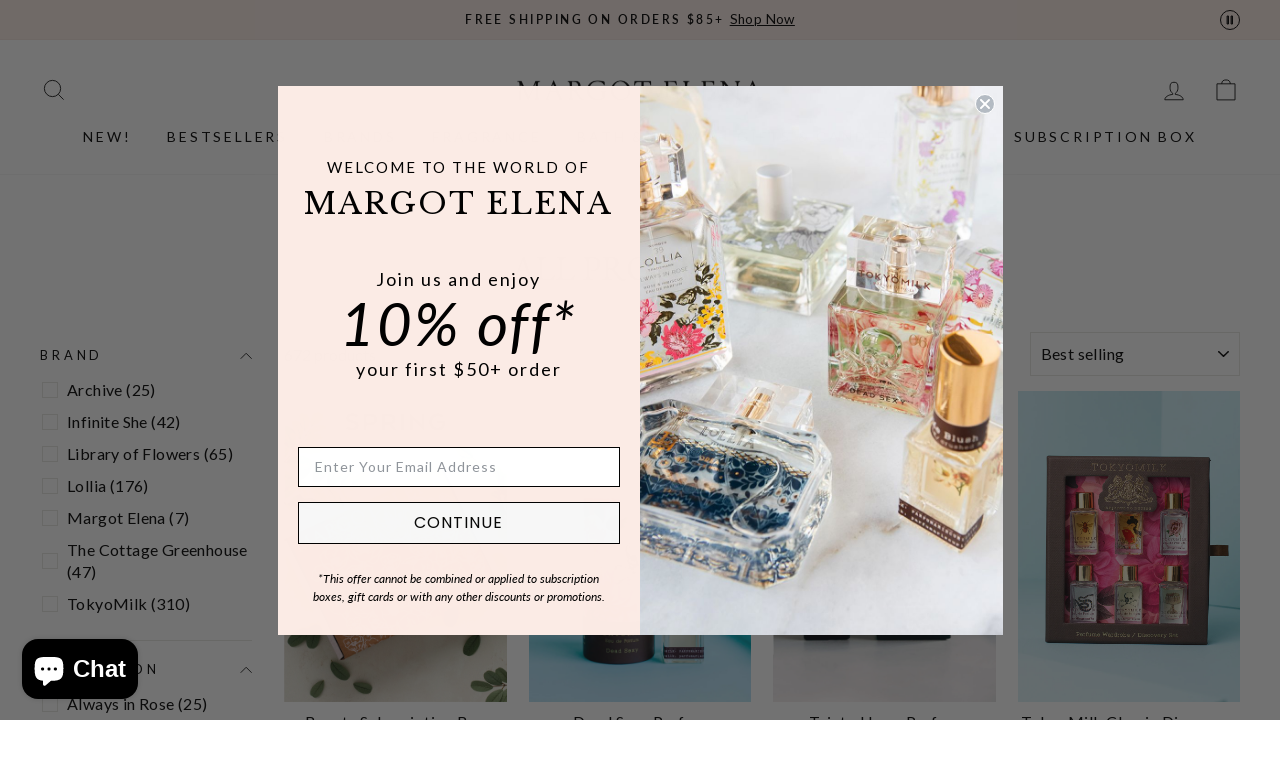

--- FILE ---
content_type: text/html; charset=utf-8
request_url: https://margotelena.com/collections/all
body_size: 54449
content:
<!doctype html>
<html class="no-js" lang="en" dir="ltr">
<head>

<meta name="viewport" content="width=device-width, initial-scale=1">

<!-- Hyperspeed:305655 -->
<!-- hs-shared_id:3cf5509b -->


<style id='hs-critical-css'>@charset "UTF-8";.h1,.h2,.h4,.h5,h1,h2{display:block;margin:0 0 10px}.h4{font-size:.8em;letter-spacing:.3em;text-transform:uppercase}@media only screen and (max-width:768px){.form__submit--large{display:none}}.rebuy-cart .fas{display:inline-block;text-rendering:auto;line-height:1;-moz-osx-font-smoothing:grayscale;-webkit-font-smoothing:antialiased;font-variant:normal;font-style:normal}@font-face{font-family:"Font Awesome 5 Pro";font-weight:300;font-style:normal;font-display:block;src:url("/webfonts/fa-light-300.eot");src:url("/webfonts/fa-light-300.eot?#iefix") format("embedded-opentype"),url("/webfonts/fa-light-300.woff2") format("woff2"),url("/webfonts/fa-light-300.woff") format("woff"),url("/webfonts/fa-light-300.ttf") format("truetype"),url("/webfonts/fa-light-300.svg#fontawesome") format("svg")}@font-face{font-family:"Font Awesome 5 Pro";font-weight:400;font-style:normal;font-display:block;src:url("/webfonts/fa-regular-400.eot");src:url("/webfonts/fa-regular-400.eot?#iefix") format("embedded-opentype"),url("/webfonts/fa-regular-400.woff2") format("woff2"),url("/webfonts/fa-regular-400.woff") format("woff"),url("/webfonts/fa-regular-400.ttf") format("truetype"),url("/webfonts/fa-regular-400.svg#fontawesome") format("svg")}@font-face{font-family:"Font Awesome 5 Pro";font-weight:900;font-style:normal;font-display:block;src:url("/webfonts/fa-solid-900.eot");src:url("/webfonts/fa-solid-900.eot?#iefix") format("embedded-opentype"),url("/webfonts/fa-solid-900.woff2") format("woff2"),url("/webfonts/fa-solid-900.woff") format("woff"),url("/webfonts/fa-solid-900.ttf") format("truetype"),url("/webfonts/fa-solid-900.svg#fontawesome") format("svg")}.rebuy-button{display:block;margin:0;padding:10px 15px;width:100%;height:auto;color:#fff;font-size:16px;background:#2491c4;border-width:2px;border-color:#2491c4;border-radius:5px;border-style:solid;text-align:center;box-shadow:none;outline:0}@font-face{font-family:yotpo-widget-font;src:url("//staticw2.yotpo.com/assets/yotpo-widget-font.eot?version=2024-01-02_08-39-57");src:url("//staticw2.yotpo.com/assets/yotpo-widget-font.eot?version=2024-01-02_08-39-57#iefix") format("embedded-opentype"),url("//staticw2.yotpo.com/assets/yotpo-widget-font.woff?version=2024-01-02_08-39-57") format("woff"),url("//staticw2.yotpo.com/assets/yotpo-widget-font.ttf?version=2024-01-02_08-39-57") format("truetype"),url("//staticw2.yotpo.com/assets/yotpo-widget-font.svg?version=2024-01-02_08-39-57") format("svg");font-weight:400;font-style:normal;font-display:swap}:root{--colorAnnouncement:#fbebe5;--colorAnnouncementText:#000000;--colorBody:#ffffff;--colorBodyAlpha05:rgba(255, 255, 255, 0.05);--colorBodyDim:#f2f2f2;--colorBodyLightDim:#fafafa;--colorBodyMediumDim:#f5f5f5;--colorBorder:#e8e8e1;--colorBtnPrimary:#111111;--colorBtnPrimaryLight:#2b2b2b;--colorBtnPrimaryDim:#040404;--colorBtnPrimaryText:#ffffff;--colorCartDot:#fbebe5;--colorDrawers:#ffffff;--colorDrawersDim:#f2f2f2;--colorDrawerBorder:#e8e8e1;--colorDrawerText:#000000;--colorDrawerTextDark:#000000;--colorDrawerButton:#111111;--colorDrawerButtonText:#ffffff;--colorFooter:#000000;--colorFooterText:#ffffff;--colorFooterTextAlpha01:#ffffff;--colorGridOverlay:#000000;--colorGridOverlayOpacity:0.1;--colorHeaderTextAlpha01:rgba(0, 0, 0, 0.1);--colorHeroText:#ffffff;--colorSmallImageBg:#ffffff;--colorLargeImageBg:#f7f7f7;--colorImageOverlay:#000000;--colorImageOverlayOpacity:0.0;--colorImageOverlayTextShadow:0.0;--colorLink:#000000;--colorModalBg:#e6e6e6;--colorNav:#ffffff;--colorNavText:#000000;--colorPrice:#1c1d1d;--colorSaleTag:#1c1d1d;--colorSaleTagText:#ffffff;--colorTextBody:#000000;--colorTextBodyAlpha015:rgba(0, 0, 0, 0.15);--colorTextBodyAlpha005:rgba(0, 0, 0, 0.05);--colorTextBodyAlpha008:rgba(0, 0, 0, 0.08);--colorTextSavings:#028115;--urlIcoSelect:url(//margotelena.com/cdn/shop/t/478/assets/ico-select.svg);--urlIcoSelectFooter:url(//margotelena.com/cdn/shop/t/478/assets/ico-select-footer.svg);--urlIcoSelectWhite:url(//margotelena.com/cdn/shop/t/478/assets/ico-select-white.svg);--grid-gutter:17px;--drawer-gutter:20px;--sizeChartMargin:25px 0;--sizeChartIconMargin:5px;--newsletterReminderPadding:40px;--color-body-text:#000000;--color-body:#ffffff;--color-bg:#ffffff}@keyframes fade-in{0%{opacity:0}to{opacity:1}}.flickity-enabled{position:relative}.flickity-viewport{height:100%;overflow:hidden;position:relative}.flickity-slider{height:100%;position:absolute;width:100%}tool-tip{display:none}.tool-tip__inner{animation:.3s forwards modal-close;opacity:0}.tool-tip__content{max-height:80vh;overflow:auto}.tool-tip__close{position:absolute;right:0;top:0}.tool-tip__close .icon{height:28px;width:28px}.image-wrap image-element,.svg-mask image-element{height:100%;left:0;position:absolute;top:0;width:100%}img{border:0;display:block;max-width:100%}.image-element{opacity:0}.image-element[loading=eager]{opacity:1}.aos-animate[data-aos=image-fade-in] .image-element{animation:.5s cubic-bezier(.29,.65,.58,1) forwards fade-in}.image-wrap img{height:auto;-o-object-fit:cover;object-fit:cover;width:100%}.svg-mask{background:0 0!important;background-color:transparent!important;padding-bottom:100%!important;position:relative!important}.svg-mask img{height:100%!important;-o-object-fit:cover!important;object-fit:cover!important;position:absolute!important}.svg-mask img{-webkit-mask-position:center;mask-position:center;-webkit-mask-repeat:no-repeat;mask-repeat:no-repeat;-webkit-mask-size:100% 100%;mask-size:100% 100%}.svg-mask--landscape{padding-bottom:56.25%!important}predictive-search{align-items:center;display:flex;margin:0 auto;max-width:960px;position:relative;width:100%}[data-dark=false] input{color:#000!important}[data-dark=false] .btn--search path{stroke:#000!important}.predictive__screen{background:var(--colorModalBg);display:none;height:100vh;left:0;position:fixed;top:0;width:100vw}predictive-search form{display:flex;flex-wrap:wrap;position:relative;width:100%;z-index:4}.search__input-wrap{flex:5;position:relative}.search__input{background:var(--colorNavSearch,#fff);border-radius:calc(var(--roundness,0)*2);color:var(--color-body-text);flex:1;padding-left:16px;padding-right:16px;width:100%}.btn--search{position:absolute;right:15px;top:50%;transform:translateY(-50%)}.btn--search .icon{height:25px;width:25px}.btn--close-search{display:none;flex:30px 0 0;margin-left:10px}.btn--close-search .icon{height:25px;width:25px}.btn--close-search .icon path{stroke:var(--colorNavText)!important}.search__results{background:var(--color-body);color:var(--color-body-text);container-type:inline-size;display:none;margin-top:10px;max-height:80vh;overflow-y:auto;padding:0;position:absolute;top:100%;width:100%}@media only screen and (max-width:768px){.tool-tip__content{font-size:.85em}.search__results{margin-left:calc(var(--pageWidthPadding,17px)*-1);margin-right:calc(var(--pageWidthPadding,17px)*-1);max-height:75vh;width:calc(100% + var(--pageWidthPadding,17px)*2)}}*,:after,:before,input{box-sizing:border-box}body,html{margin:0;padding:0}details,header,main,summary{display:block}input[type=search]::-webkit-search-cancel-button,input[type=search]::-webkit-search-decoration{-webkit-appearance:none}.grid{list-style:none;margin:0;margin-left:-22px;padding:0}.grid:after{clear:both;content:"";display:table}.grid__item{float:left;min-height:1px;padding-left:22px;width:100%}.grid--center{text-align:center}.grid--center .grid__item{display:inline-block;float:none;text-align:left;vertical-align:top}.one-half{width:50%}.hide{display:none!important}.text-left{text-align:left!important}.text-center{text-align:center!important}@media only screen and (max-width:768px){.grid{margin-left:-17px}.grid__item{padding-left:17px}.small--one-half{width:50%}.grid--uniform .small--one-half:nth-of-type(odd){clear:both}.small--hide{display:none!important}}@media only screen and (min-width:769px){:root{--grid-gutter:22px;--drawer-gutter:30px}ul.site-nav.site-navigation.small--hide li.site-nav__item .site-nav__dropdown.megamenu.text-left .page-width{max-width:100%;width:100%}body .site-nav--is-megamenu.site-nav__item[menuname=brands] .megamenu.site-nav__dropdown .h5 a{padding-bottom:0;margin-bottom:-13px}body .site-nav--is-megamenu.site-nav__item[menuname=brands] .grid__item.medium-up--one-fifth{margin-bottom:21px}.btn--search{right:10px}.medium-up--one-quarter{width:25%}.grid--uniform .medium-up--one-quarter:nth-of-type(4n+1){clear:both}.medium-up--one-fifth{width:20%}.medium-up--four-fifths{width:80%}.medium-up--hide{display:none!important}}.visually-hidden{clip:rect(0 0 0 0);border:0;height:1px;margin:-1px;overflow:hidden;padding:0;position:absolute;width:1px}html{touch-action:manipulation}body,html{background-color:var(--colorBody);color:var(--colorTextBody)}.page-width{margin:0 auto;max-width:1500px}.page-width{padding:0 17px}@media only screen and (min-width:769px){.page-width{padding:0 40px}}.page-content{padding-bottom:40px;padding-top:40px}@media only screen and (min-width:769px){.page-content{padding-bottom:75px;padding-top:75px}}.page-content--top{padding-bottom:0}.main-content{display:block;min-height:300px}details summary::-webkit-details-marker{display:none}body,button,input,select,textarea{-webkit-font-smoothing:antialiased;-webkit-text-size-adjust:100%;font-family:var(--typeBasePrimary),var(--typeBaseFallback);font-size:calc(var(--typeBaseSize)*.92);letter-spacing:var(--typeBaseSpacing);line-height:var(--typeBaseLineHeight);text-rendering:optimizeSpeed}@media only screen and (min-width:769px){.main-content{min-height:700px}body,button,input,select,textarea{font-size:var(--typeBaseSize)}}body{font-weight:var(--typeBaseWeight)}p{margin:0 0 15px}b{font-weight:700}small{font-size:.85em}label:not(.variant__button-label):not(.text-label){font-size:.8em;letter-spacing:.3em;text-transform:uppercase}label{display:block;margin-bottom:10px}.h1,.h2,.h4,.h5,h1,h2,h4{display:block;margin:0 0 10px}.h1 a,.h5 a{font-weight:inherit;-webkit-text-decoration:none;text-decoration:none}.h1,.h2,h1,h2{font-family:var(--typeHeaderPrimary),var(--typeHeaderFallback);font-weight:var(--typeHeaderWeight);letter-spacing:var(--typeHeaderSpacing);line-height:var(--typeHeaderLineHeight)}[data-type_header_capitalize=true] .h1,[data-type_header_capitalize=true] .h2,[data-type_header_capitalize=true] h1,[data-type_header_capitalize=true] h2{text-transform:uppercase}.h1,h1{font-size:calc(var(--typeHeaderSize)*.85)}.h2,h2{font-size:calc(var(--typeHeaderSize)*.73)}@media only screen and (min-width:769px){.h1,.h2,.h4,.h5,h1,h2,h4{margin:0 0 15px}.h1,h1{font-size:var(--typeHeaderSize)}.h2,h2{font-size:calc(var(--typeHeaderSize)*.85)}}.h4,h4{font-size:.8em;letter-spacing:.3em;text-transform:uppercase}.h5{font-size:.8em;letter-spacing:.3em;margin-bottom:10px;text-transform:uppercase}@media only screen and (max-width:768px){.h5{margin-bottom:5px}}.ajaxcart__subtotal{font-size:.8em;letter-spacing:.3em;text-transform:uppercase}ul{margin:0 0 15px 30px;padding:0;text-rendering:optimizeLegibility}ul ul{margin:4px 0 5px 20px}li{margin-bottom:.25em}.no-bullets{list-style:none;margin-left:0}.text-link,a{background:0 0;color:var(--colorTextBody);-webkit-text-decoration:none;text-decoration:none}.text-link{background:0 0;border:0;display:inline;margin:0;padding:0}button{color:currentColor;overflow:visible}.btn{-webkit-appearance:none;-moz-appearance:none;background:var(--colorBtnPrimary);border:1px solid transparent;border-radius:var(--buttonRadius);color:var(--colorBtnPrimaryText);display:inline-block;font-size:calc(var(--typeBaseSize) - 4px);font-size:max(calc(var(--typeBaseSize) - 4px),13px);font-weight:700;letter-spacing:.3em;line-height:1.42;margin:0;min-width:90px;padding:11px 20px;text-align:center;-webkit-text-decoration:none;text-decoration:none;text-transform:uppercase;vertical-align:middle;white-space:normal;width:auto}@media only screen and (max-width:768px){.btn{font-size:calc(var(--typeBaseSize) - 5px);font-size:max(calc(var(--typeBaseSize) - 5px),11px);padding:9px 17px}}[data-button_style=square] .btn:not(.btn--secondary):not(.btn--tertiary):not(.btn--inverse):not(.btn--body):not(.btn--static){overflow:hidden;position:relative}[data-button_style=square] .btn:not(.btn--secondary):not(.btn--tertiary):not(.btn--inverse):not(.btn--body):not(.btn--static):after{background-image:linear-gradient(90deg,transparent,hsla(0,0%,100%,.25),transparent);content:"";height:100%;left:150%;position:absolute;top:0;transform:skewX(-20deg);width:200%}.btn--tertiary{background-color:transparent;border:1px solid;border-color:var(--colorBorder);color:var(--colorTextBody);font-weight:400;letter-spacing:normal;padding:8px 10px;text-transform:none;white-space:nowrap}.btn--body{background-color:var(--colorBody);border:1px solid;border-color:var(--colorBorder);color:var(--colorTextBody)}.btn--circle{border-radius:50%;line-height:1;min-width:0;padding:10px}.btn--circle .icon{height:20px;width:20px}.btn--circle:after,.btn--circle:before{background:0 0;content:none;width:auto}.btn--circle.btn--large .icon{height:30px;width:30px}.btn--circle.btn--large{padding:15px}.btn--large{padding:15px 20px}.collapsible-trigger-btn{text-align:left}[data-center-text=true] .collapsible-trigger-btn{text-align:center}.collapsible-trigger-btn{display:block;font-size:.8em;letter-spacing:.3em;padding:15px 10px 15px 0;text-transform:uppercase;width:100%}.collection-sidebar__group .collapsible-trigger-btn{text-align:left}svg:not(:root){overflow:hidden}iframe{max-width:100%}.video-wrapper{height:0;height:auto;max-width:100%;overflow:hidden;padding-bottom:56.25%;position:relative}.video-wrapper--modal{width:1000px}form{margin:0}button,input,textarea{-webkit-appearance:none;-moz-appearance:none}button{background:0 0;border:none;display:inline-block}input,select,textarea{border:1px solid;border-color:var(--colorBorder);border-radius:0;max-width:100%;padding:8px 10px}textarea.input-full{width:100%}textarea{min-height:100px}input[type=checkbox]{margin:0 10px 0 0;padding:0;width:auto}input[type=checkbox]{-webkit-appearance:checkbox;-moz-appearance:checkbox}select{-webkit-appearance:none;-moz-appearance:none;appearance:none;background-color:transparent;color:inherit;padding-right:28px;text-indent:.01px;text-overflow:""}select{background-image:var(--urlIcoSelect);background-position:100%;background-position:right 10px center;background-repeat:no-repeat;background-size:11px}option{background-color:#fff;color:#000}select::-ms-expand{display:none}.hidden-label{clip:rect(0 0 0 0);border:0;height:1px;margin:-1px;overflow:hidden;padding:0;position:absolute;width:1px}small{display:block}.input-group-btn .icon{vertical-align:initial}.icon{fill:currentColor;display:inline-block;height:20px;vertical-align:middle;width:20px}svg.icon path{fill:inherit;stroke:inherit}svg.icon-bag-minimal path,svg.icon-chevron-down path,svg.icon-close path,svg.icon-filter path,svg.icon-hamburger path,svg.icon-search path,svg.icon-user path{fill:none;stroke-width:var(--iconWeight);stroke:currentColor;stroke-linecap:var(--iconLinecaps);stroke-linejoin:var(--iconLinecaps)}.icon__fallback-text{clip:rect(0 0 0 0);border:0;height:1px;margin:-1px;overflow:hidden;padding:0;position:absolute;width:1px}.drawer{-webkit-overflow-scrolling:touch;background-color:var(--colorDrawers);bottom:0;box-shadow:0 0 150px rgba(0,0,0,.1);color:var(--colorDrawerText);display:none;max-width:95%;overflow:hidden;position:fixed;top:0;z-index:30}@media screen and (max-height:400px){.drawer{overflow:scroll}.drawer .drawer__contents{height:auto}}.drawer a:not(.btn){color:var(--colorDrawerText)}.drawer input,.drawer textarea{border-color:var(--colorDrawerBorder)}.drawer .btn{background-color:var(--colorDrawerButton);color:var(--colorDrawerButtonText)}.drawer--left{left:-350px;width:350px}.drawer--right{right:-350px;width:350px}@media only screen and (min-width:769px){.drawer--right{right:-450px;width:450px}}.drawer__fixed-header,.drawer__footer,.drawer__header,.drawer__scrollable{padding-left:var(--drawer-gutter);padding-right:var(--drawer-gutter)}.drawer__header{border-bottom:1px solid;border-bottom-color:var(--colorDrawerBorder);display:table;margin-bottom:0;min-height:70px;padding:11.53846px 0;width:100%}.drawer__fixed-header{min-height:70px;overflow:visible}.drawer__fixed-header,.drawer__header{height:auto}.drawer__close,.drawer__title{display:table-cell;vertical-align:middle}.drawer__title{width:100%}.drawer__close{text-align:center;width:1%}.drawer__close-button{color:inherit;height:100%;padding:0 var(--drawer-gutter);position:relative;right:calc(var(--drawer-gutter)*-1)}.drawer__close-button .icon{height:28px;width:28px}.drawer__contents{display:flex;flex-direction:column;height:100%}.drawer__inner,.drawer__scrollable{display:flex;flex:1 1 auto;flex-direction:column;overflow-y:hidden}.drawer__scrollable{-webkit-overflow-scrolling:touch;overflow:hidden;overflow-y:auto;padding-top:var(--drawer-gutter)}.drawer__footer{border-top:1px solid;border-top-color:var(--colorDrawerBorder);padding-bottom:var(--drawer-gutter);padding-top:15px}@media only screen and (min-width:769px){.drawer__fixed-header,.drawer__header{min-height:80px}.drawer__footer{padding-top:22.22222px}}.cart-notes{height:60px;margin-bottom:10px;margin-top:10px;min-height:60px}.image-wrap{background:var(--colorSmallImageBg);overflow:hidden;position:relative}.aos-animate[data-aos=row-of-4]:nth-child(4n+2) .image-wrap img{animation-delay:120ms}.aos-animate[data-aos=row-of-4]:nth-child(4n+3) .image-wrap img{animation-delay:240ms}.aos-animate[data-aos=row-of-4]:nth-child(4n+4) .image-wrap img{animation-delay:360ms}.appear-animation{opacity:0;transform:translateY(60px)}.tool-tip__close{padding:10px}.footer__title{color:var(--colorFooterText)}.footer__newsletter-btn-label{display:none;font-size:calc(var(--typeBaseSize)*.85)}.header-layout{display:flex;justify-content:space-between}.header-layout--center{align-items:center}.header-item{align-items:center;display:flex;flex:1 1 auto}.header-item--logo{flex:0 0 auto}.header-item--icons{flex:0 1 auto;justify-content:flex-end}.header-layout[data-logo-align=center] .header-item--icons,.header-layout[data-logo-align=center] .header-item--navigation{flex:1 1 130px}.header-item--left .site-nav{margin-left:-12px}.header-item--icons .site-nav{margin-right:-12px}.site-header{background:var(--colorNav);padding:7px 0;position:relative}@media only screen and (min-width:769px){.cart-notes{height:80px;min-height:80px}.site-footer input{font-size:calc(var(--typeBaseSize)*.85)}.footer__title{margin-bottom:20px}.header-layout[data-logo-align=center] .header-item--logo{margin:0 30px}.site-header{padding:20px 0}.toolbar+.header-sticky-wrapper .site-header{border-top:1px solid;border-top-color:var(--colorHeaderTextAlpha01)}}.site-header__logo{display:block;font-size:30px;margin:10px 0;position:relative;z-index:6}.header-layout[data-logo-align=center] .site-header__logo{margin-left:auto;margin-right:auto;text-align:center}.site-header__logo a{max-width:100%}.site-header__logo a{-webkit-text-decoration:none;text-decoration:none}.site-header__logo img{display:block}.site-header .site-header__logo img{left:50%;position:absolute;top:50%;transform:translate(-50%,-50%)}.site-header__logo-link{align-items:center;color:var(--colorNavText);display:flex;position:relative}.header-sticky-wrapper{position:relative;z-index:28}.site-header__search-container{bottom:200%;display:none;height:100%;left:0;overflow:hidden;position:absolute;right:0;z-index:28}.site-header__search{background-color:var(--colorBody);bottom:0;box-shadow:0 15px 45px rgba(0,0,0,.1);color:var(--colorTextBody);display:flex;left:0;position:absolute;right:0;top:0;transform:translate3d(0,-110%,0);z-index:28}.site-header__search .page-width{align-items:stretch;display:flex;flex:1 1 100%}@media only screen and (max-width:768px){predictive-search .search__results{margin-left:-20px;margin-right:-10px;width:calc(100% + 30px)}predictive-search form{margin:0 10px 0 20px}.site-footer button.footer__title{margin:0}[data-center-text=true] .footer__title{text-align:center}.header-item--left .site-nav{margin-left:-7.5px}.header-item--icons .site-nav{margin-right:-7.5px}.site-header__logo-link{margin:0 auto}.site-header__search .page-width{padding:0}}.site-header__search .icon{height:30px;width:30px}.toolbar{background:var(--colorNav);color:var(--colorNavText);font-size:calc(var(--typeBaseSize)*.85)}.toolbar__content{align-items:center;display:flex;justify-content:flex-end}.section-header{margin-bottom:30px}@media only screen and (min-width:769px){.section-header{margin-bottom:50px}}[data-type_headers_align_text=true] .section-header{text-align:center}.section-header--flush{margin-bottom:0}.section-header__title{margin-bottom:0}.site-nav{margin:0}.text-center .site-navigation{margin:0 auto}.site-nav__icons{white-space:nowrap}.site-nav__item{display:inline-block;margin:0;position:relative}.site-nav__item .icon-chevron-down{height:10px;width:10px}.site-nav__link{color:var(--colorNavText);display:inline-block;padding:7.5px 15px;-webkit-text-decoration:none;text-decoration:none;vertical-align:middle;white-space:nowrap}.site-nav__link .icon-chevron-down{margin-left:5px}@media only screen and (max-width:959px){input,select,textarea{font-size:16px!important}.site-nav__link{padding:7.5px}.header-layout--center .site-nav__link{padding-left:2px;padding-right:2px}}.site-nav__link--underline{position:relative}.site-nav__link--underline:after{border-bottom:2px solid;border-bottom-color:var(--colorNavText);bottom:0;content:"";display:block;left:0;margin:0 15px;position:absolute;right:100%}.site-nav--has-dropdown .site-nav__link--underline:after{border-bottom-color:var(--colorTextBody)}.site-nav--has-dropdown{z-index:6}.site-nav__link--icon{padding-left:12px;padding-right:12px}@media only screen and (max-width:768px){.site-nav__link--icon{padding-left:7.5px;padding-right:7.5px}.site-nav__link--icon+.site-nav__link--icon{margin-left:-4px}}.site-nav__link--icon .icon{height:30px;width:30px}.site-nav__dropdown{background-color:var(--colorBody);box-shadow:0 10px 20px rgba(0,0,0,.09);display:block;left:0;margin:0;min-width:100%;padding:10px 0 5px;position:absolute;transform:translate3d(0,-12px,0);visibility:hidden;z-index:5}.site-nav__dropdown a{background-color:var(--colorBody)}.mobile-nav{margin:calc(var(--drawer-gutter)*-1) calc(var(--drawer-gutter)*-1) 0}.mobile-nav li{list-style:none;margin-bottom:0}.mobile-nav__item{display:block;position:relative}.mobile-nav>.mobile-nav__item{background-color:var(--colorDrawers)}.mobile-nav__item:after{border-bottom:1px solid;border-bottom-color:var(--colorDrawerBorder);bottom:0;content:"";left:var(--drawer-gutter);position:absolute;right:var(--drawer-gutter)}.mobile-nav__faux-link,.mobile-nav__link{display:block}.mobile-nav__link--top-level{font-size:1.4em}.mobile-nav__faux-link,.mobile-nav__link,.mobile-nav__toggle .faux-button,.mobile-nav__toggle button{color:var(--colorDrawerText);padding:15px var(--drawer-gutter);-webkit-text-decoration:none;text-decoration:none}.mobile-nav__child-item{display:flex}.mobile-nav__child-item .mobile-nav__link,.mobile-nav__child-item a{flex:1 1 auto}.mobile-nav__child-item .collapsible-trigger:not(.mobile-nav__link--button){flex:0 0 43px}.mobile-nav__child-item .collapsible-trigger__icon{margin-right:15px;padding:0}.mobile-nav__item--secondary a{padding-bottom:5px;padding-top:10px}.mobile-nav__item--secondary:after{display:none}.mobile-nav__item:not(.mobile-nav__item--secondary)+.mobile-nav__item--secondary{margin-top:10px}.mobile-nav__has-sublist,.mobile-nav__link--button{display:flex}.mobile-nav__has-sublist>*,.mobile-nav__link--button>*{flex:1 1 auto;word-break:break-word}.mobile-nav__link--button{padding:0;text-align:left;width:100%}.mobile-nav__toggle{flex:0 1 auto}.mobile-nav__toggle .icon{height:16px;width:16px}.mobile-nav__toggle .faux-button,.mobile-nav__toggle button{height:60%;margin:20% 0;padding:0 30px}.mobile-nav__toggle button{border-left:1px solid;border-left-color:var(--colorDrawerBorder)}.mobile-nav__sublist{margin:0}.mobile-nav__sublist .mobile-nav__item:after{border-bottom:none;bottom:auto;top:0}.mobile-nav__sublist .mobile-nav__item:last-child{padding-bottom:15px}.mobile-nav__sublist .mobile-nav__link{font-weight:400;padding:7.5px 25px 7.5px var(--drawer-gutter)}.mobile-nav__grandchildlist{margin:0}.mobile-nav__grandchildlist:before{background:#000;bottom:10px;content:"";display:block;left:17px;position:absolute;top:10px;width:1px}.mobile-nav__grandchildlist .mobile-nav__item:last-child{padding-bottom:0}.mobile-nav__grandchildlist .mobile-nav__link{padding-left:35px}.mobile-nav__social{display:flex;flex-wrap:wrap;justify-content:stretch;list-style:none;margin:15px 0 20px}@media only screen and (min-width:769px){.mobile-nav__social{margin-left:calc(var(--drawer-gutter)*-1);margin-right:calc(var(--drawer-gutter)*-1)}.site-nav__link--icon .icon{height:28px;width:28px}.site-nav__link--icon .icon.icon-user{position:relative;top:1px}}.mobile-nav__social a{display:block;padding:12px 30px}.mobile-nav__social a .icon{position:relative;top:-1px}.mobile-nav__social-item{border:1px solid;border-color:var(--colorDrawerBorder);flex:0 1 33.33%;margin:0 0 -1px;text-align:center}.mobile-nav__social-item:nth-child(3n-1){margin-left:-1px;margin-right:-1px}.cart-link{display:block;position:relative}.cart-link__bubble{display:none}.megamenu{line-height:1.8;opacity:0;padding:39px 0;transform:none}.site-nav--is-megamenu.site-nav__item{position:static}.megamenu__collection-image{display:block;height:100%;margin-bottom:20px;-o-object-fit:cover;object-fit:cover;width:100%}.text-center .megamenu .grid{text-align:center}.text-center .megamenu .grid .grid__item{display:inline-block;float:none;text-align:left;vertical-align:top}.megamenu .site-nav__dropdown-link:not(.site-nav__dropdown-link--top-level){font-size:calc(var(--typeBaseSize) - 1px);line-height:1.5}.megamenu .h5{font-weight:700;margin-bottom:5px}.modal{align-items:center;bottom:0;color:#fff;display:none;justify-content:center;left:0;opacity:1;overflow:hidden;position:fixed;right:0;top:0;z-index:30}.modal.modal--quick-shop{align-items:flex-start}.modal a{color:inherit}.modal__inner{align-items:center;display:flex;flex:0 1 auto;margin:15px;max-width:calc(100% - 15px);transform-style:preserve-3d}@media only screen and (min-width:769px){.modal__inner{margin:40px;max-width:calc(100% - 80px)}}.modal--square .modal__inner{background-color:var(--colorBody);box-shadow:0 15px 45px rgba(0,0,0,.1);color:var(--colorTextBody)}.modal__centered{flex:0 1 auto;max-width:100%;min-width:1px;position:relative}.modal--square .modal__centered-content{-webkit-overflow-scrolling:touch;max-height:80vh;min-height:200px;min-width:200px;overflow:auto;padding:22.5px}.modal__close{border:0;color:#fff;padding:15px;position:fixed;right:0;top:0}@media only screen and (min-width:769px){.modal--square .modal__centered-content{max-height:90vh;max-width:1200px;padding:45px}.modal__close{padding:30px}}.modal__close .icon{height:28px;width:28px}.modal--square .modal__close{color:var(--colorTextBody);padding:10px;position:absolute}.modal .page-width{padding:0}.collapsible-trigger{color:inherit;position:relative}.collapsible-trigger__icon{display:block;height:10px;position:absolute;right:0;top:50%;transform:translateY(-50%);width:10px}.mobile-nav__has-sublist .collapsible-trigger__icon{right:25px}.collapsible-trigger__icon .icon{display:block;height:10px;width:10px}@media only screen and (min-width:769px){.collapsible-trigger__icon{height:12px;width:12px}.collapsible-trigger__icon .icon{height:12px;width:12px}.collapsible-content--sidebar.is-open{height:auto;opacity:1;overflow:initial;visibility:visible}}.collapsible-trigger__icon--circle{border:1px solid;border-color:var(--colorBorder);border-radius:28px;height:28px;text-align:center;width:28px}.collapsible-trigger__icon--circle .icon{left:50%;position:absolute;top:50%;transform:translate(-50%,-50%)}.collapsible-trigger.is-open .collapsible-trigger__icon>.icon-chevron-down{transform:scaleY(-1)}.collapsible-content.is-open{opacity:1;visibility:visible}.collapsible-content--all{backface-visibility:hidden;height:0;opacity:0;overflow:hidden;visibility:hidden}.collapsible-content--all .collapsible-content__inner{transform:translateY(40px)}.is-open .collapsible-content__inner{transform:translateY(0)}.collapsible-content--sidebar{backface-visibility:hidden;height:0;opacity:0;overflow:hidden;visibility:hidden}.pswp{-webkit-text-size-adjust:100%;-webkit-backface-visibility:hidden;display:none;height:100%;left:0;outline:0;overflow:hidden;position:absolute;top:0;touch-action:none;width:100%;z-index:1500}.pswp__bg{-webkit-backface-visibility:hidden;background:var(--colorBody);height:100%;left:0;opacity:0;position:absolute;top:0;transform:translateZ(0);width:100%}.pswp__scroll-wrap{height:100%;left:0;overflow:hidden;position:absolute;top:0;width:100%}.pswp__container{bottom:0;left:0;position:absolute;right:0;top:0;touch-action:none}.pswp__container{-webkit-touch-callout:none}.pswp__bg{will-change:opacity}.pswp__container{-webkit-backface-visibility:hidden}.pswp__item{bottom:0;left:0;overflow:hidden;position:absolute;right:0;top:0}.pswp__button{position:relative}.pswp__button:after{bottom:0;content:"";display:block;left:0;position:absolute;right:0;top:0}.pswp__button--arrow--left .icon,.pswp__button--arrow--right .icon{height:13px;margin:8px;width:13px}.pswp__ui{align-items:center;bottom:30px;display:flex;justify-content:center;left:0;position:absolute;right:0;transform:translateY(0)}.pswp__ui .btn{margin:15px}.pswp__ui--hidden{transform:translateY(150%)}::-webkit-input-placeholder{color:inherit;opacity:.5}:-moz-placeholder{color:inherit;opacity:.5}:-ms-input-placeholder{color:inherit;opacity:.5}::-ms-input-placeholder{color:inherit;opacity:1}input,select,textarea{background-color:inherit;color:inherit}.slideshow-wrapper{position:relative}.slideshow__pause-stop{display:block}.slideshow__pause-play{display:none}.collection-content{padding-top:22.5px}.collection-filter{align-items:center;display:flex;justify-content:flex-end}.collection-filter .btn,.collection-filter select{font-size:16px;height:44px}.collection-filter select{display:block;width:100%}.collection-filter .btn{border:1px solid;border-color:var(--colorBorder);padding:0 20px}@media only screen and (max-width:768px){.collection-filter{flex-wrap:wrap;justify-content:space-between;position:sticky;top:17px;z-index:5}.collection-filter .btn{text-align:left;width:100%}}.collection-filter .btn .icon{margin-right:10px;position:relative;top:-2px}.collection-filter__item{flex:1 1 auto;margin-bottom:15px}.collection-filter .btn:not(.btn--tertiary-active),.collection-filter__sort-container{background:var(--colorBody)}.collection-filter__item--drawer{flex:0 1 48%}.collection-filter__item--count{flex:1 1 170%;text-align:center}.collection-filter__item--sort{flex:0 1 48%}.collection-sidebar{margin-bottom:20px;padding-right:10px}@media only screen and (min-width:769px){.collection-content{padding-top:45px}.grid__item--sidebar{max-height:90vh;overflow-y:auto;position:sticky;top:10px}.site-header__logo{text-align:left}}.collection-sidebar__group{border-top:1px solid;border-top-color:var(--colorDrawerBorder);margin-bottom:5px;margin-top:5px;overflow:hidden;padding-top:5px}.collection-sidebar__group:first-child{margin-top:0}.collection-sidebar__group .collapsible-content__inner{padding-bottom:5px}.filter-form div:first-of-type .collection-sidebar__group{border-top:0;padding-top:0}.site-header__logo .logo--inverted{display:none}.site-header__logo a{color:var(--colorNavText)}.site-nav__dropdown-link{display:block;padding:8px 15px;white-space:nowrap}.megamenu .site-nav__dropdown-link{padding:4px 0;white-space:normal}.tag-list__header{text-align:left}.tag-list label{display:block;line-height:1.4}.tag-list--active-tags:empty{display:none}label.tag__checkbox-wrapper{display:flex}.tag__checkbox{padding-left:25px;position:relative}.tag__checkbox:after,.tag__checkbox:before{content:"";left:0;position:absolute;top:50%;transform:translateY(-50%)}.tag__checkbox:before{border:1px solid;border-color:var(--colorBorder);height:16px;width:16px}.tag__checkbox:after{height:10px;left:3px;width:10px}.tag__input{height:0;opacity:0;position:absolute;width:0}.grid-product{margin-bottom:15px}@media only screen and (min-width:769px){.grid-product{margin-bottom:30px}}.grid-product__content{position:relative;text-align:left}.grid__item-image-wrapper{position:relative}.grid-product__title{-webkit-hyphens:auto;hyphens:auto;word-break:break-word}.grid-product__link{display:block}.grid-product__link:after{bottom:0;content:"";left:0;position:absolute;right:0;top:0;z-index:1}.grid-product__image-mask{overflow:hidden;position:relative}.grid-product__image{display:block;height:100%;margin:0 auto;-o-object-fit:cover;object-fit:cover;width:100%}.grid-product__secondary-image{background-color:var(--colorBody);bottom:-1px;left:-1px;opacity:0;position:absolute;right:-1px;top:-1px}.grid-product__secondary-image img{height:100%;-o-object-fit:cover;object-fit:cover;width:100%}[data-center-text=true] .grid-product__meta{text-align:center}.grid-product__meta{line-height:var(--typeBaselineHeightMinus01);padding:10px 0 6px;position:relative}.grid-product__vendor{font-size:.8em;letter-spacing:.3em;margin-top:5px;opacity:.65;text-transform:uppercase}.grid-product__price{color:var(--colorPrice);font-size:calc(var(--typeBaseSize)*.85);margin-top:5px}.grid-product__tag{background-color:var(--colorBtnPrimary);color:var(--colorBtnPrimaryText);font-size:calc(var(--typeBaseSize)*.65);line-height:1;padding:6px 5px 6px 7px;position:absolute;right:0;top:0;z-index:2}.grid-product__tag.grid-product__tag--sold-out{background-color:var(--colorBody);color:var(--colorTextBody)}@media only screen and (min-width:769px){.grid-product__tag{font-size:calc(var(--typeBaseSize)*.85);padding:7px 7px 7px 9px}}.quick-product__btn{background-color:var(--colorBtnPrimary);bottom:10px;color:var(--colorBtnPrimaryText);font-size:calc(var(--typeBaseSize)*.85);left:10px;opacity:0;overflow:hidden;padding:8px 5px;position:absolute;right:10px;text-align:center;transform:translateY(5px);width:calc(100% - 20px);z-index:2}.announcement-bar{background-color:var(--colorAnnouncement);border-bottom-color:var(--colorBorder);color:var(--colorAnnouncementText);font-size:calc(var(--typeBaseSize)*.75);padding:10px 0;position:relative;text-align:center}@media only screen and (min-width:769px){.announcement-bar{font-size:calc(var(--typeBaseSize)*.85)}.announcement-slider[data-compact=true] .announcement-slider__slide{display:none}.announcement-slider[data-compact=true] .announcement-slider__slide:first-child{display:block}.announcement-slider[data-compact=true] .announcement-link-text,.announcement-slider[data-compact=true] .announcement-text{display:inline}.announcement-slider[data-compact=true] .announcement-text+.announcement-link-text{padding-left:5px}.announcement-slider.flickity-enabled[data-compact=true] .announcement-slider__slide{display:block}}.announcement-bar a,.announcement-bar a:visited{color:var(--colorAnnouncementText)}.announcement-slider__slide{overflow:hidden;padding:0 5px;position:relative;width:100%}.announcement-link{color:var(--colorAnnouncementText);display:block}.announcement-text{display:block;font-size:.9em;font-weight:700;letter-spacing:.2em;text-transform:uppercase}.announcement-link-text{display:block}.announcement-link .announcement-link-text{-webkit-text-decoration:underline;text-decoration:underline}@media only screen and (max-width:768px){.collection-filter__item--count{flex:1 1 100%;order:3}.announcement-slider .announcement-slider__slide{display:none}.announcement-slider .announcement-slider__slide:first-child{display:block}.announcement-slider.flickity-enabled .announcement-slider__slide{display:block}.form__submit--small{display:block}}@media only screen and (min-width:769px){.form__submit--small{display:none}}.form__submit--small{line-height:0}.cart__item-sub{display:flex;flex:1 1 100%;justify-content:space-between;line-height:1}.cart__item-sub>div:first-child{margin-right:10px}.cart__item-row{margin-bottom:20px}.cart__checkout{width:100%}.cart__checkout-wrapper{margin-top:20px}.drawer__cart-empty{display:none}.drawer.is-empty .drawer__inner{display:none}.drawer.is-empty .drawer__cart-empty{display:block}.drawer .btn{height:60px!important}.grid-product__title{letter-spacing:.03em!important}img{opacity:1}.modal.modal--square.modal--quick-shop div#category{margin-top:20px;margin-bottom:10px}.rebuy-cart .fal,.rebuy-cart .fas{display:inline-block;text-rendering:auto;line-height:1;-moz-osx-font-smoothing:grayscale;-webkit-font-smoothing:antialiased;font-variant:normal;font-style:normal}.rebuy-cart .fa-times::before{content:""}.rebuy-cart .fal{font-family:"Font Awesome 5 Pro";font-weight:300}.rebuy-cart .fas{font-family:"Font Awesome 5 Pro";font-weight:900}.rebuy-button,.rebuy-cart__flyout-empty-cart a{display:block;margin:0;padding:10px 15px;width:100%;height:auto;color:#fff;font-size:16px;background:#2491c4;border-width:2px;border-color:#2491c4;border-radius:5px;border-style:solid;text-align:center;box-shadow:none;outline:0}.rebuy-button.block{display:block;width:100%}.rebuy-button-icon{display:inline-block;vertical-align:middle;font-size:12px}.rebuy-button-icon.prefix{margin-right:5px}.rebuy-checkbox{position:relative;display:inline-block;margin:0;width:18px;height:18px;outline:0;color:#fff;border-radius:5px;border-style:solid;border-width:2px;border-color:#eee;-webkit-appearance:none;background:#fff;vertical-align:middle}.rebuy-checkbox:before{position:absolute;top:50%;left:50%;display:block;content:"";font-family:"Font Awesome 5 Pro";font-weight:900;font-size:10px;opacity:0;-webkit-transform:translate(-50%,-50%);-moz-transform:translate(-50%,-50%);-ms-transform:translate(-50%,-50%);-o-transform:translate(-50%,-50%);transform:translate(-50%,-50%)}.rebuy-checkbox:after{display:none}.rebuy-widget{position:relative;display:block;margin:0;padding:30px 0;text-align:center}.rebuy-widget{-webkit-box-sizing:border-box;-moz-box-sizing:border-box;box-sizing:border-box}.ql-align-center{text-align:center}.sr-only{border:0;clip:rect(0 0 0 0);height:1px;margin:-1px;overflow:hidden;padding:0;position:absolute;width:1px}.yotpo-display-wrapper{visibility:visible!important}.yotpo{direction:LTR;clear:both;text-align:left}.yotpo a,.yotpo div,.yotpo span{font-family:Open Sans;-webkit-font-smoothing:antialiased;-moz-osx-font-smoothing:grayscale;font-style:normal!important;font-size:14px;line-height:17px;color:#6a6c77;border:none;padding:0;margin:0;-webkit-box-sizing:border-box;-moz-box-sizing:border-box;box-sizing:border-box}.yotpo div a{background:inherit!important}.yotpo{vertical-align:baseline;font-family:inherit;font-style:inherit;padding:0;margin:0;letter-spacing:normal}.yotpo div:empty{display:block}.yotpo .rating-star,.yotpo .rating-star:before{content:inherit;background:0 0;-webkit-background-clip:content;-webkit-text-fill-color:inherit}.yotpo .sr-only{position:absolute;width:1px;height:1px;padding:0;margin:-1px;overflow:hidden;clip:rect(0,0,0,0);border:0}.yotpo .yotpo-clr{clear:both}.yotpo a{background:inherit!important}.yotpo a{color:#000!important;text-decoration:none!important}.yotpo .pull-left{text-align:left;float:left}.yotpo .text-m{font-size:13px}@media screen and (-webkit-min-device-pixel-ratio:0){@font-face{font-family:yotpo-widget-font;src:url("//staticw2.yotpo.com/assets/yotpo-widget-font.svg?version=2024-01-02_08-39-57") format("svg");font-display:swap}}.yotpo .yotpo-icon,.yotpo .yotpo-icon:after,.yotpo .yotpo-icon:before{font-family:yotpo-widget-font!important}.yotpo .yotpo-icon{speak:none;font-size:17.5px;font-style:normal;font-weight:400;font-variant:normal;text-transform:none;line-height:1;width:auto!important;background:0 0;height:auto;-webkit-font-smoothing:antialiased;-moz-osx-font-smoothing:grayscale}.yotpo .yotpo-icon-star:before{content:"\e60e"}.yotpo .yotpo-icon-half-star:before{content:"\e61a"}.yotpo .yotpo-icon-empty-star:before{content:"\e61b"}.yotpo .yotpo-icon-half-star{-moz-transform:scaleX(1);-o-transform:scaleX(1);-webkit-transform:scaleX(1);transform:scaleX(1);filter:"";-ms-filter:""}.yotpo .yotpo-bottomline .yotpo-icon-empty-star,.yotpo .yotpo-bottomline .yotpo-icon-half-star,.yotpo .yotpo-bottomline .yotpo-icon-star{color:#fcbeae}.yotpo .standalone-bottomline .star-clickable{display:flex}.yotpo.bottomLine .yotpo-bottomline .yotpo-stars{padding:0}.yotpo.bottomLine .yotpo-bottomline .yotpo-icon-empty-star,.yotpo.bottomLine .yotpo-bottomline .yotpo-icon-half-star,.yotpo.bottomLine .yotpo-bottomline .yotpo-icon-star{font-size:17.5px}.rebuy-cart *,.rebuy-cart ::after,.rebuy-cart ::before{-webkit-box-sizing:border-box;-moz-box-sizing:border-box;box-sizing:border-box}.rebuy-cart i{font-style:normal}.rebuy-cart__flyout{display:box;display:flex;display:-moz-flex;display:flexbox;display:flex;-webkit-flex-flow:column nowrap;-moz-flex-flow:column nowrap;-ms-flex-flow:column nowrap;flex-flow:column nowrap;-webkit-box-pack:start;-ms-flex-pack:start;-webkit-justify-content:flex-start;-moz-justify-content:flex-start;justify-content:flex-start;-webkit-box-align:stretch;-ms-flex-align:stretch;-webkit-align-items:stretch;-moz-align-items:stretch;align-items:stretch;-webkit-align-content:stretch;-moz-align-content:stretch;-ms-flex-line-pack:stretch;align-content:stretch;position:fixed;top:0;right:-100%;bottom:0;left:auto;z-index:2147483638;margin:10px;border-radius:15px;padding:0;width:500px;max-width:calc(100% - 20px);overflow:hidden}@media (max-width:480px){.rebuy-cart__flyout{top:100%;right:0;bottom:0;left:0;margin:10px 0 0;border-bottom-left-radius:0;border-bottom-right-radius:0;max-width:100%}}.rebuy-cart__flyout-header{-webkit-flex:0 0 auto;-moz-flex:0 0 auto;-ms-flex:0 0 auto;flex:0 0 auto;-webkit-box-flex:0;-moz-box-flex:0;position:relative;margin:0;border-width:0 0 1px;border-style:solid;border-color:#eee;background:#fff;padding:10px 20px}.rebuy-cart__flyout-body{-webkit-flex:1 1 auto;-moz-flex:1 1 auto;-ms-flex:1 1 auto;flex:1 1 auto;-webkit-box-flex:1;-moz-box-flex:1;display:box;display:flex;display:-moz-flex;display:flexbox;display:flex;-webkit-flex-flow:column nowrap;-moz-flex-flow:column nowrap;-ms-flex-flow:column nowrap;flex-flow:column nowrap;-webkit-box-pack:start;-ms-flex-pack:start;-webkit-justify-content:flex-start;-moz-justify-content:flex-start;justify-content:flex-start;-webkit-box-align:stretch;-ms-flex-align:stretch;-webkit-align-items:stretch;-moz-align-items:stretch;align-items:stretch;-webkit-align-content:stretch;-moz-align-content:stretch;-ms-flex-line-pack:stretch;align-content:stretch;margin:0;background:#fff;padding:0;overflow:hidden}.rebuy-cart__flyout-footer{-webkit-flex:0 0 auto;-moz-flex:0 0 auto;-ms-flex:0 0 auto;flex:0 0 auto;-webkit-box-flex:0;-moz-box-flex:0;margin:0;border-width:1px 0 0;border-style:solid;border-color:#eee;background:#fff;padding:20px}.rebuy-cart__flyout-title{margin:0;padding:0;text-align:center;text-transform:uppercase;line-height:30px;font-size:14px;font-weight:700}.rebuy-cart__flyout-close{-webkit-transform:translate(0,-50%);-moz-transform:translate(0,-50%);-ms-transform:translate(0,-50%);-o-transform:translate(0,-50%);transform:translate(0,-50%);position:absolute;top:50%;right:10px;margin:0;outline:0;border:none;box-shadow:none;background:0 0;padding:0;width:30px;min-width:auto;height:30px;min-height:auto;text-align:center;line-height:30px;font-size:18px}.rebuy-cart__flyout-shipping-bar{margin:0;background:#fff;padding:20px}.rebuy-cart__flyout-shipping-bar-message{margin:0;padding:0;text-align:center;line-height:20px;font-size:13px}.rebuy-cart__flyout-shipping-bar-meter{position:relative;margin:10px 0 0;border-radius:10px;background:#eee;padding:0;width:100%;height:10px}.rebuy-cart__flyout-shipping-bar-meter-fill{position:absolute;top:0;right:auto;bottom:0;left:0;opacity:1;margin:0;border-radius:10px;background:#2491c4;padding:0 10px;width:auto;height:10px;overflow:hidden;text-align:right;text-overflow:ellipsis;white-space:nowrap;color:#fff}.no-progress .rebuy-cart__flyout-shipping-bar-meter-fill{opacity:0}.rebuy-cart__flyout-shipping-bar-meter-fill-text{display:inline-block;opacity:0;margin:0;padding:0;line-height:10px;font-size:8px}.rebuy-cart__flyout-content{-webkit-flex:1 1 auto;-moz-flex:1 1 auto;-ms-flex:1 1 auto;flex:1 1 auto;-webkit-box-flex:1;-moz-box-flex:1;display:box;display:flex;display:-moz-flex;display:flexbox;display:flex;-webkit-flex-flow:column nowrap;-moz-flex-flow:column nowrap;-ms-flex-flow:column nowrap;flex-flow:column nowrap;-webkit-box-pack:start;-ms-flex-pack:start;-webkit-justify-content:flex-start;-moz-justify-content:flex-start;justify-content:flex-start;-webkit-box-align:start;-ms-flex-align:start;-webkit-align-items:flex-start;-moz-align-items:flex-start;align-items:flex-start;position:relative;margin:0;padding:0;overflow-x:hidden;overflow-y:scroll}.rebuy-cart__flyout-empty-cart{margin:0;border-width:0 0 1px;border-style:solid;border-color:#eee;padding:40px 20px;width:100%}.rebuy-cart__flyout-empty-cart-footer{margin-top:auto;padding:20px;width:100%}.rebuy-cart__flyout-note{margin:0;padding:0 20px 20px;width:100%}.rebuy-cart__flyout-note-toggle{display:inline-block;line-height:20px;font-size:13px}.rebuy-cart__flyout-note-toggle-input{display:inline-block;vertical-align:middle}.rebuy-cart__flyout-note-toggle-label{display:inline-block;margin-left:5px;vertical-align:middle}.rebuy-cart__flyout-recommendations{margin:0;border-width:0;border-style:solid;border-color:#eee;background:#fafafa;padding:20px;width:100%}.no-items .rebuy-cart__flyout-recommendations{height:100%}.rebuy-cart__flyout-subtotal{display:box;display:flex;display:-moz-flex;display:flexbox;display:flex;-webkit-flex-flow:row nowrap;-moz-flex-flow:row nowrap;-ms-flex-flow:row nowrap;flex-flow:row nowrap;-webkit-box-pack:justify;-ms-flex-pack:justify;-webkit-justify-content:space-between;-moz-justify-content:space-between;justify-content:space-between;-webkit-box-align:center;-ms-flex-align:center;-webkit-align-items:center;-moz-align-items:center;align-items:center;-webkit-align-content:center;-moz-align-content:center;-ms-flex-line-pack:center;align-content:center;margin:0;padding:0;font-weight:700}.rebuy-cart__flyout-subtotal-label{text-align:left}.rebuy-cart__flyout-subtotal-amount{display:flex;text-align:right}.rebuy-cart__flyout-actions{display:box;display:flex;display:-moz-flex;display:flexbox;display:flex;-webkit-flex-flow:row wrap;-moz-flex-flow:row wrap;-ms-flex-flow:row wrap;flex-flow:row wrap;-webkit-box-pack:justify;-ms-flex-pack:justify;-webkit-justify-content:space-between;-moz-justify-content:space-between;justify-content:space-between;-webkit-box-align:center;-ms-flex-align:center;-webkit-align-items:center;-moz-align-items:center;align-items:center;-webkit-align-content:center;-moz-align-content:center;-ms-flex-line-pack:center;align-content:center}.rebuy-cart__background{-webkit-transform:translate(100%,0);-moz-transform:translate(100%,0);-ms-transform:translate(100%,0);-o-transform:translate(100%,0);transform:translate(100%,0);display:block!important;position:fixed;top:0;right:0;bottom:0;left:0;opacity:0;z-index:2147483637;margin:0;background-color:rgba(0,0,0,.7);padding:0;width:100%;height:100%}</style>


<script>window.HS_JS_OVERRIDES = null;</script>
<script>!function(e,t){if("object"==typeof exports&&"object"==typeof module)module.exports=t();else if("function"==typeof define&&define.amd)define([],t);else{var n=t();for(var r in n)("object"==typeof exports?exports:e)[r]=n[r]}}(self,(()=>(()=>{"use strict";var e={};(e=>{"undefined"!=typeof Symbol&&Symbol.toStringTag&&Object.defineProperty(e,Symbol.toStringTag,{value:"Module"}),Object.defineProperty(e,"__esModule",{value:!0})})(e);const t="hyperscript/defer-load",n="ON_ACTION",r=window.HS_JS_OVERRIDES||[];function o(e,t){const n=!e||"string"!=typeof e,o=t&&t.hasAttribute("hs-ignore");if(!t&&n||o)return null;{const n=r.find((n=>e&&e.includes(n.match)||t&&t.innerHTML&&t.innerHTML.includes(n.match)&&!t.innerHTML.includes("asyncLoad")));return n?function(e,t){let n=t;if(e.cdn){n=`https://cdn.hyperspeed.me/script/${t.replace(/^(http:\/\/|https:\/\/|\/\/)/,"")}`}return{load_method:e.load_method||"default",src:n}}(n,e):null}}window.HS_LOAD_ON_ACTION_SCRIPTS=window.HS_LOAD_ON_ACTION_SCRIPTS||[];const c=document.createElement,s={src:Object.getOwnPropertyDescriptor(HTMLScriptElement.prototype,"src"),type:Object.getOwnPropertyDescriptor(HTMLScriptElement.prototype,"type")};function i(e,n){window.HS_LOAD_ON_ACTION_SCRIPTS.push([e,n]),e.type=t;const r=function(n){e.getAttribute("type")===t&&n.preventDefault(),e.removeEventListener("beforescriptexecute",r)};e.addEventListener("beforescriptexecute",r)}return document.createElement=function(...e){if("script"!==e[0].toLowerCase()||window.hsUnblocked)return c.bind(document)(...e);const r=c.bind(document)(...e);try{Object.defineProperties(r,{src:{...s.src,set(e){const r=o(e,null),c=r&&r.load_method===n,i=r?r.src:e;c&&s.type.set.call(this,t),s.src.set.call(this,i)}},type:{...s.type,set(e){const c=o(r.src,null);c&&c.load_method===n?s.type.set.call(this,t):s.type.set.call(this,e)}}}),r.setAttribute=function(e,t){"type"===e||"src"===e?r[e]=t:HTMLScriptElement.prototype.setAttribute.call(r,e,t)}}catch(e){console.warn("HyperScripts: unable to prevent script execution for script src ",r.src,".\n",'A likely cause would be because you are using a third-party browser extension that monkey patches the "document.createElement" function.')}return r},window.hsScriptObserver=new MutationObserver((e=>{for(let r=0;r<e.length;r++){const{addedNodes:c}=e[r];for(let e=0;e<c.length;e++){const r=c[e];if(1===r.nodeType&&"SCRIPT"===r.tagName)if(r.type===t)i(r,null);else{const e=o(r.src,r);e&&e.load_method===n&&i(r,r.type===t?null:r.type)}}}})),window.hsScriptObserver.observe(document.documentElement,{childList:!0,subtree:!0}),e})()));</script>

<!-- Lazyload + Responsive Images-->
<script defer src="//margotelena.com/cdn/shop/t/730/assets/hs-lazysizes.min.js?v=138887360493752575951768428424"></script>
<link rel="stylesheet" href="//margotelena.com/cdn/shop/t/730/assets/hs-image-blur.css?v=157208600979694062561768428424" media="print" onload="this.media='all'; this.onload = null">
<!-- Third party app optimization -->
<!-- Is an app not updating? Just click Rebuild Cache in Hyperspeed. -->
<!-- Or, stop deferring the app by clicking View Details on App Optimization in your Theme Optimization settings. -->
<script hs-ignore>(function(){var hsUrls=null;var insertBeforeBackup=Node.prototype.insertBefore;var currentPageType=getPageType();function getPageType(){var currentPage="collection";if(currentPage==='index'){return'HOME';}else if(currentPage==='collection'){return'COLLECTIONS';}else if(currentPage==='product'){return'PRODUCT';}else if(currentPage==='cart'){return'CART';}else{return'OTHER';}}
function isWhitelistedPage(script){return script.pages.includes(currentPageType);}
function getCachedScriptUrl(url){var result=(hsUrls||[]).find(function(el){var compareUrl=el.original_url;if(url.substring(0,6)==="https:"&&el.original_url.substring(0,2)==="//"){compareUrl="https:"+el.original_url;}
return url==compareUrl;});return result;}
function loadScript(scriptInfo){if(isWhitelistedPage(scriptInfo)){var s=document.createElement('script');s.type='text/javascript';s.async=true;s.src=scriptInfo.original_url;var x=document.getElementsByTagName('script')[0];insertBeforeBackup.apply(x.parentNode,[s,x]);}}
var userEvents={touch:["touchmove","touchend"],mouse:["mousemove","click","keydown","scroll"]};function isTouch(){var touchIdentifiers=" -webkit- -moz- -o- -ms- ".split(" ");if("ontouchstart"in window||window.DocumentTouch&&document instanceof DocumentTouch){return true;}
var query=["(",touchIdentifiers.join("touch-enabled),("),"hsterminal",")"].join("");return window.matchMedia(query).matches;}
var actionEvents=isTouch()?userEvents.touch:userEvents.mouse;function loadOnUserAction(){(hsUrls||[]).filter(function(url){return url.load_method==='ON_ACTION';}).forEach(function(scriptInfo){loadScript(scriptInfo)})
actionEvents.forEach(function(userEvent){document.removeEventListener(userEvent,loadOnUserAction);});}
Node.prototype.insertBefore=function(newNode,refNode){if(newNode.type!=="text/javascript"&&newNode.type!=="application/javascript"&&newNode.type!=="application/ecmascript"){return insertBeforeBackup.apply(this,arguments);}
var scriptInfo=getCachedScriptUrl(newNode.src);if(!scriptInfo){return insertBeforeBackup.apply(this,arguments);}
if(isWhitelistedPage(scriptInfo)&&scriptInfo.load_method!=='ON_ACTION'){var s=document.createElement('script');s.type='text/javascript';s.async=true;s.src=scriptInfo.original_url;insertBeforeBackup.apply(this,[s,refNode]);}}
actionEvents.forEach(function(userEvent){document.addEventListener(userEvent,loadOnUserAction);});})();</script>

<!-- instant.load -->
<script defer src="//margotelena.com/cdn/shop/t/730/assets/hs-instantload.min.js?v=106803949153345037901768428424"></script>

<!-- defer JS until action -->
<script async src="//margotelena.com/cdn/shop/t/730/assets/hs-script-loader.min.js?v=39426699166184296931768428424"></script>



<link rel='preconnect dns-prefetch' href='https://api.config-security.com/' crossorigin />
<link rel='preconnect dns-prefetch' href='https://conf.config-security.com/' crossorigin />
<link rel='preconnect dns-prefetch' href='https://whale.camera/' crossorigin />
<script>
    if (!Event.prototype.isImmediatePropagationStopped) {
      Event.prototype.isImmediatePropagationStopped = function () {
        return this.cancelBubble;
      };
    }
</script>
    <style>
.yotpo.yotpo-main-widget .yotpo-label .yotpo-logo-title, .yotpo .yotpo-modal-dialog .yotpo-label .yotpo-logo-title {
    float: left;
    margin-top: 15px;
    color: #000;
    display: none;
}
.yotpo.yotpo-main-widget .yotpo-label .yotpo-icon-btn-big, .yotpo .yotpo-modal-dialog .yotpo-label .yotpo-icon-btn-big {
    padding: 10px 5px;
    float: left;
    display: none;
    font-size: 30px;
}
</style>

  <script>
  window.dataLayer = window.dataLayer || [];
  function gtag(){dataLayer.push(arguments);}
  gtag('js', new Date());

  gtag('config', 'AW-792253552', {'allow_enhanced_conversions': true});
</script>

  <meta charset="utf-8">
  <meta http-equiv="X-UA-Compatible" content="IE=edge,chrome=1">
  
  <meta name="theme-color" content="#111111">
  <link rel="canonical" href="https://margotelena.com/collections/all">
  <link rel="preconnect" href="https://cdn.shopify.com" crossorigin>
  <link rel="preconnect" href="https://fonts.shopifycdn.com" crossorigin>
  <link rel="dns-prefetch" href="https://productreviews.shopifycdn.com">
  <link rel="dns-prefetch" href="https://ajax.googleapis.com">
  <link rel="dns-prefetch" href="https://maps.googleapis.com">
  <link rel="dns-prefetch" href="https://maps.gstatic.com"><link rel="shortcut icon" href="//margotelena.com/cdn/shop/files/MECC_Favicon_256x256_a0e362ed-1c97-4469-976f-83af56229093_32x32.png?v=1614400036" type="image/png" /><title>All Products
&ndash; Margot Elena
</title>
<meta property="og:site_name" content="Margot Elena">
  <meta property="og:url" content="https://margotelena.com/collections/all">
  <meta property="og:title" content="All Products">
  <meta property="og:type" content="website">
  <meta property="og:description" content="Official site of Margot Elena brand libraries: Lollia, TokyoMilk, Archive, The Cottage Greenhouse, Library of Flowers, Infinite She. Renowned for perfumes, beauty products, bubble bath and home fragrances."><meta property="og:image" content="http://margotelena.com/cdn/shop/files/Social_Share.jpg?v=1686598054">
    <meta property="og:image:secure_url" content="https://margotelena.com/cdn/shop/files/Social_Share.jpg?v=1686598054">
    <meta property="og:image:width" content="1200">
    <meta property="og:image:height" content="628"><meta name="twitter:site" content="@">
  <meta name="twitter:card" content="summary_large_image">
  <meta name="twitter:title" content="All Products">
  <meta name="twitter:description" content="Official site of Margot Elena brand libraries: Lollia, TokyoMilk, Archive, The Cottage Greenhouse, Library of Flowers, Infinite She. Renowned for perfumes, beauty products, bubble bath and home fragrances.">
<style data-shopify>@font-face {
  font-family: "EB Garamond";
  font-weight: 400;
  font-style: normal;
  font-display: swap;
  src: url("//margotelena.com/cdn/fonts/ebgaramond/ebgaramond_n4.f03b4ad40330b0ec2af5bb96f169ce0df8a12bc0.woff2") format("woff2"),
       url("//margotelena.com/cdn/fonts/ebgaramond/ebgaramond_n4.73939a8b7fe7c6b6b560b459d64db062f2ba1a29.woff") format("woff");
}

  @font-face {
  font-family: Lato;
  font-weight: 400;
  font-style: normal;
  font-display: swap;
  src: url("//margotelena.com/cdn/fonts/lato/lato_n4.c3b93d431f0091c8be23185e15c9d1fee1e971c5.woff2") format("woff2"),
       url("//margotelena.com/cdn/fonts/lato/lato_n4.d5c00c781efb195594fd2fd4ad04f7882949e327.woff") format("woff");
}


  @font-face {
  font-family: Lato;
  font-weight: 600;
  font-style: normal;
  font-display: swap;
  src: url("//margotelena.com/cdn/fonts/lato/lato_n6.38d0e3b23b74a60f769c51d1df73fac96c580d59.woff2") format("woff2"),
       url("//margotelena.com/cdn/fonts/lato/lato_n6.3365366161bdcc36a3f97cfbb23954d8c4bf4079.woff") format("woff");
}

  @font-face {
  font-family: Lato;
  font-weight: 400;
  font-style: italic;
  font-display: swap;
  src: url("//margotelena.com/cdn/fonts/lato/lato_i4.09c847adc47c2fefc3368f2e241a3712168bc4b6.woff2") format("woff2"),
       url("//margotelena.com/cdn/fonts/lato/lato_i4.3c7d9eb6c1b0a2bf62d892c3ee4582b016d0f30c.woff") format("woff");
}

  @font-face {
  font-family: Lato;
  font-weight: 600;
  font-style: italic;
  font-display: swap;
  src: url("//margotelena.com/cdn/fonts/lato/lato_i6.ab357ee5069e0603c2899b31e2b8ae84c4a42a48.woff2") format("woff2"),
       url("//margotelena.com/cdn/fonts/lato/lato_i6.3164fed79d7d987c1390528781c7c2f59ac7a746.woff") format("woff");
}

</style><link href="//margotelena.com/cdn/shop/t/730/assets/theme.css?v=73157805298327220241768464003" rel="stylesheet" type="text/css" media="all" />
<style data-shopify>:root {
    --typeHeaderPrimary: "EB Garamond";
    --typeHeaderFallback: serif;
    --typeHeaderSize: 35px;
    --typeHeaderWeight: 400;
    --typeHeaderLineHeight: 1.1;
    --typeHeaderSpacing: 0.0em;

    --typeBasePrimary:Lato;
    --typeBaseFallback:sans-serif;
    --typeBaseSize: 16px;
    --typeBaseWeight: 400;
    --typeBaseSpacing: 0.025em;
    --typeBaseLineHeight: 1.4;
    --typeBaselineHeightMinus01: 1.3;

    --typeCollectionTitle: 18px;

    --iconWeight: 2px;
    --iconLinecaps: miter;

    
        --buttonRadius: 0;
    

    --colorGridOverlayOpacity: 0.06;
    }

    .placeholder-content {
    background-image: linear-gradient(100deg, #ffffff 40%, #f7f7f7 63%, #ffffff 79%);
    }</style><script type="text/javascript" async
 src="https://static.klaviyo.com/onsite/js/klaviyo.js?company_id=VHscvJ"></script>
<script src="https://a.klaviyo.com/media/js/onsite/onsite.js"></script>
<script>
    var klaviyo = klaviyo || [];
    klaviyo.init({
      account: "VHscvJ",
      platform: "shopify"
    });
    klaviyo.enable("backinstock",{
    trigger: {
      product_page_text: "NOTIFY ME WHEN AVAILABLE",
      product_page_class: "btn btn-alt",
      product_page_text_align: "center",
      product_page_margin: "0px",
      replace_anchor: false
    },
    modal: {
     headline: "{product_name}",
     body_content: "Register to receive a notification when this item comes back in stock.",
     email_field_label: "Email",
     button_label: "NOTIFY ME WHEN AVAILABLE",
     subscription_success_label: "You're in! We'll let you know when it's back.",
     footer_content: '',
     additional_styles: "@import url('https://fonts.googleapis.com/css?family=Helvetica+Neue');",
     drop_background_color: "#000",
     background_color: "#fff",
     text_color: "#222",
     button_text_color: "#fff",
     button_background_color: "#DB8043",
     close_button_color: "#ccc",
     error_background_color: "#ffefef",
     error_text_color: "#C72E2F",
     success_background_color: "#f3f3f3",
     success_text_color: "#bf6326"
    }
  });
</script>
  <script>
    document.documentElement.className = document.documentElement.className.replace('no-js', 'js');

    window.theme = window.theme || {};
    theme.routes = {
      home: "/",
      cart: "/cart.js",
      cartPage: "/cart",
      cartAdd: "/cart/add.js",
      cartChange: "/cart/change.js",
      search: "/search",
      predictive_url: "/search/suggest"
    };
    theme.strings = {
      soldOut: "Sold Out",
      unavailable: "Unavailable",
      inStockLabel: "In stock, ready to ship",
      oneStockLabel: "Low stock - [count] item left",
      otherStockLabel: "Low stock - [count] items left",
      willNotShipUntil: "Ready to ship [date]",
      willBeInStockAfter: "Back in stock [date]",
      waitingForStock: "Inventory on the way",
      savePrice: "Save [saved_amount]",
      cartEmpty: "Your cart is currently empty.",
      cartTermsConfirmation: "You must agree with the terms and conditions of sales to check out",
      searchCollections: "Collections",
      searchPages: "Pages",
      searchArticles: "Articles",
      productFrom: "from ",
      maxQuantity: "You can only have [quantity] of [title] in your cart."
    };
    theme.settings = {
      cartType: "drawer",
      isCustomerTemplate: false,
      moneyFormat: "${{amount}}",
      saveType: "dollar",
      productImageSize: "natural",
      productImageCover: true,
      predictiveSearch: true,
      predictiveSearchType: null,
      predictiveSearchVendor: false,
      predictiveSearchPrice: false,
      quickView: false,
      themeName: 'Impulse',
      themeVersion: "7.3.3"
    };
  </script>

  <script>window.performance && window.performance.mark && window.performance.mark('shopify.content_for_header.start');</script><meta name="google-site-verification" content="pndb6DuuXuY9YTMtq5nK81JRLGxQV1pUiSZ8YKtbMQA">
<meta name="google-site-verification" content="m8Q0BtOB2kfji-CNXP3q346dG1EAX_bUPW7g5UuKwTI">
<meta name="facebook-domain-verification" content="6ghyf3i9328d4kgf0ehzoxbph90mxx">
<meta id="shopify-digital-wallet" name="shopify-digital-wallet" content="/20726611/digital_wallets/dialog">
<meta name="shopify-checkout-api-token" content="1ecfde63b4e3d88df14ebe7750bfdb80">
<meta id="in-context-paypal-metadata" data-shop-id="20726611" data-venmo-supported="true" data-environment="production" data-locale="en_US" data-paypal-v4="true" data-currency="USD">
<link rel="alternate" type="application/atom+xml" title="Feed" href="/collections/all.atom" />
<link rel="next" href="/collections/all?page=2">
<link rel="alternate" type="application/json+oembed" href="https://margotelena.com/collections/all.oembed">
<script async="async" src="/checkouts/internal/preloads.js?locale=en-US"></script>
<link rel="preconnect" href="https://shop.app" crossorigin="anonymous">
<script async="async" src="https://shop.app/checkouts/internal/preloads.js?locale=en-US&shop_id=20726611" crossorigin="anonymous"></script>
<script id="apple-pay-shop-capabilities" type="application/json">{"shopId":20726611,"countryCode":"US","currencyCode":"USD","merchantCapabilities":["supports3DS"],"merchantId":"gid:\/\/shopify\/Shop\/20726611","merchantName":"Margot Elena","requiredBillingContactFields":["postalAddress","email","phone"],"requiredShippingContactFields":["postalAddress","email","phone"],"shippingType":"shipping","supportedNetworks":["visa","masterCard","amex","discover","elo","jcb"],"total":{"type":"pending","label":"Margot Elena","amount":"1.00"},"shopifyPaymentsEnabled":true,"supportsSubscriptions":true}</script>
<script id="shopify-features" type="application/json">{"accessToken":"1ecfde63b4e3d88df14ebe7750bfdb80","betas":["rich-media-storefront-analytics"],"domain":"margotelena.com","predictiveSearch":true,"shopId":20726611,"locale":"en"}</script>
<script>var Shopify = Shopify || {};
Shopify.shop = "universal-site.myshopify.com";
Shopify.locale = "en";
Shopify.currency = {"active":"USD","rate":"1.0"};
Shopify.country = "US";
Shopify.theme = {"name":"MECC Main | WH x ME Launch","id":151929618587,"schema_name":"Impulse","schema_version":"7.4.0","theme_store_id":null,"role":"main"};
Shopify.theme.handle = "null";
Shopify.theme.style = {"id":null,"handle":null};
Shopify.cdnHost = "margotelena.com/cdn";
Shopify.routes = Shopify.routes || {};
Shopify.routes.root = "/";</script>
<script type="module">!function(o){(o.Shopify=o.Shopify||{}).modules=!0}(window);</script>
<script>!function(o){function n(){var o=[];function n(){o.push(Array.prototype.slice.apply(arguments))}return n.q=o,n}var t=o.Shopify=o.Shopify||{};t.loadFeatures=n(),t.autoloadFeatures=n()}(window);</script>
<script>
  window.ShopifyPay = window.ShopifyPay || {};
  window.ShopifyPay.apiHost = "shop.app\/pay";
  window.ShopifyPay.redirectState = null;
</script>
<script id="shop-js-analytics" type="application/json">{"pageType":"collection"}</script>
<script defer="defer" async type="module" src="//margotelena.com/cdn/shopifycloud/shop-js/modules/v2/client.init-shop-cart-sync_C5BV16lS.en.esm.js"></script>
<script defer="defer" async type="module" src="//margotelena.com/cdn/shopifycloud/shop-js/modules/v2/chunk.common_CygWptCX.esm.js"></script>
<script type="module">
  await import("//margotelena.com/cdn/shopifycloud/shop-js/modules/v2/client.init-shop-cart-sync_C5BV16lS.en.esm.js");
await import("//margotelena.com/cdn/shopifycloud/shop-js/modules/v2/chunk.common_CygWptCX.esm.js");

  window.Shopify.SignInWithShop?.initShopCartSync?.({"fedCMEnabled":true,"windoidEnabled":true});

</script>
<script>
  window.Shopify = window.Shopify || {};
  if (!window.Shopify.featureAssets) window.Shopify.featureAssets = {};
  window.Shopify.featureAssets['shop-js'] = {"shop-cart-sync":["modules/v2/client.shop-cart-sync_ZFArdW7E.en.esm.js","modules/v2/chunk.common_CygWptCX.esm.js"],"init-fed-cm":["modules/v2/client.init-fed-cm_CmiC4vf6.en.esm.js","modules/v2/chunk.common_CygWptCX.esm.js"],"shop-button":["modules/v2/client.shop-button_tlx5R9nI.en.esm.js","modules/v2/chunk.common_CygWptCX.esm.js"],"shop-cash-offers":["modules/v2/client.shop-cash-offers_DOA2yAJr.en.esm.js","modules/v2/chunk.common_CygWptCX.esm.js","modules/v2/chunk.modal_D71HUcav.esm.js"],"init-windoid":["modules/v2/client.init-windoid_sURxWdc1.en.esm.js","modules/v2/chunk.common_CygWptCX.esm.js"],"shop-toast-manager":["modules/v2/client.shop-toast-manager_ClPi3nE9.en.esm.js","modules/v2/chunk.common_CygWptCX.esm.js"],"init-shop-email-lookup-coordinator":["modules/v2/client.init-shop-email-lookup-coordinator_B8hsDcYM.en.esm.js","modules/v2/chunk.common_CygWptCX.esm.js"],"init-shop-cart-sync":["modules/v2/client.init-shop-cart-sync_C5BV16lS.en.esm.js","modules/v2/chunk.common_CygWptCX.esm.js"],"avatar":["modules/v2/client.avatar_BTnouDA3.en.esm.js"],"pay-button":["modules/v2/client.pay-button_FdsNuTd3.en.esm.js","modules/v2/chunk.common_CygWptCX.esm.js"],"init-customer-accounts":["modules/v2/client.init-customer-accounts_DxDtT_ad.en.esm.js","modules/v2/client.shop-login-button_C5VAVYt1.en.esm.js","modules/v2/chunk.common_CygWptCX.esm.js","modules/v2/chunk.modal_D71HUcav.esm.js"],"init-shop-for-new-customer-accounts":["modules/v2/client.init-shop-for-new-customer-accounts_ChsxoAhi.en.esm.js","modules/v2/client.shop-login-button_C5VAVYt1.en.esm.js","modules/v2/chunk.common_CygWptCX.esm.js","modules/v2/chunk.modal_D71HUcav.esm.js"],"shop-login-button":["modules/v2/client.shop-login-button_C5VAVYt1.en.esm.js","modules/v2/chunk.common_CygWptCX.esm.js","modules/v2/chunk.modal_D71HUcav.esm.js"],"init-customer-accounts-sign-up":["modules/v2/client.init-customer-accounts-sign-up_CPSyQ0Tj.en.esm.js","modules/v2/client.shop-login-button_C5VAVYt1.en.esm.js","modules/v2/chunk.common_CygWptCX.esm.js","modules/v2/chunk.modal_D71HUcav.esm.js"],"shop-follow-button":["modules/v2/client.shop-follow-button_Cva4Ekp9.en.esm.js","modules/v2/chunk.common_CygWptCX.esm.js","modules/v2/chunk.modal_D71HUcav.esm.js"],"checkout-modal":["modules/v2/client.checkout-modal_BPM8l0SH.en.esm.js","modules/v2/chunk.common_CygWptCX.esm.js","modules/v2/chunk.modal_D71HUcav.esm.js"],"lead-capture":["modules/v2/client.lead-capture_Bi8yE_yS.en.esm.js","modules/v2/chunk.common_CygWptCX.esm.js","modules/v2/chunk.modal_D71HUcav.esm.js"],"shop-login":["modules/v2/client.shop-login_D6lNrXab.en.esm.js","modules/v2/chunk.common_CygWptCX.esm.js","modules/v2/chunk.modal_D71HUcav.esm.js"],"payment-terms":["modules/v2/client.payment-terms_CZxnsJam.en.esm.js","modules/v2/chunk.common_CygWptCX.esm.js","modules/v2/chunk.modal_D71HUcav.esm.js"]};
</script>
<script>(function() {
  var isLoaded = false;
  function asyncLoad() {
    if (isLoaded) return;
    isLoaded = true;
    var urls = ["\/\/staticw2.yotpo.com\/d3bgs2lII4noj0dHz0EcyecV5uC2sPl5K5yRukGR\/widget.js?shop=universal-site.myshopify.com","https:\/\/intg.snapchat.com\/shopify\/shopify-scevent-init.js?id=423399d3-836b-4fdc-8e84-3d2706d2a170\u0026shop=universal-site.myshopify.com","https:\/\/static.rechargecdn.com\/assets\/js\/widget.min.js?shop=universal-site.myshopify.com","https:\/\/static.shareasale.com\/json\/shopify\/shareasale-tracking.js?sasmid=137609\u0026ssmtid=19038\u0026shop=universal-site.myshopify.com","https:\/\/cdn.hextom.com\/js\/eventpromotionbar.js?shop=universal-site.myshopify.com","https:\/\/dr4qe3ddw9y32.cloudfront.net\/awin-shopify-integration-code.js?aid=45337\u0026v=shopifyApp_5.2.3\u0026ts=1761158163489\u0026shop=universal-site.myshopify.com"];
    for (var i = 0; i < urls.length; i++) {
      var s = document.createElement('script');
      s.type = 'text/javascript';
      s.async = true;
      s.src = urls[i];
      var x = document.getElementsByTagName('script')[0];
      x.parentNode.insertBefore(s, x);
    }
  };
  if(window.attachEvent) {
    window.attachEvent('onload', asyncLoad);
  } else {
    window.addEventListener('load', asyncLoad, false);
  }
})();</script>
<script id="__st">var __st={"a":20726611,"offset":-25200,"reqid":"b55ee2fa-ea9c-47ba-b344-522c671f4ad4-1768830342","pageurl":"margotelena.com\/collections\/all","u":"88512f4b266e","p":"collection","rtyp":"collection","rid":153987383353};</script>
<script>window.ShopifyPaypalV4VisibilityTracking = true;</script>
<script id="captcha-bootstrap">!function(){'use strict';const t='contact',e='account',n='new_comment',o=[[t,t],['blogs',n],['comments',n],[t,'customer']],c=[[e,'customer_login'],[e,'guest_login'],[e,'recover_customer_password'],[e,'create_customer']],r=t=>t.map((([t,e])=>`form[action*='/${t}']:not([data-nocaptcha='true']) input[name='form_type'][value='${e}']`)).join(','),a=t=>()=>t?[...document.querySelectorAll(t)].map((t=>t.form)):[];function s(){const t=[...o],e=r(t);return a(e)}const i='password',u='form_key',d=['recaptcha-v3-token','g-recaptcha-response','h-captcha-response',i],f=()=>{try{return window.sessionStorage}catch{return}},m='__shopify_v',_=t=>t.elements[u];function p(t,e,n=!1){try{const o=window.sessionStorage,c=JSON.parse(o.getItem(e)),{data:r}=function(t){const{data:e,action:n}=t;return t[m]||n?{data:e,action:n}:{data:t,action:n}}(c);for(const[e,n]of Object.entries(r))t.elements[e]&&(t.elements[e].value=n);n&&o.removeItem(e)}catch(o){console.error('form repopulation failed',{error:o})}}const l='form_type',E='cptcha';function T(t){t.dataset[E]=!0}const w=window,h=w.document,L='Shopify',v='ce_forms',y='captcha';let A=!1;((t,e)=>{const n=(g='f06e6c50-85a8-45c8-87d0-21a2b65856fe',I='https://cdn.shopify.com/shopifycloud/storefront-forms-hcaptcha/ce_storefront_forms_captcha_hcaptcha.v1.5.2.iife.js',D={infoText:'Protected by hCaptcha',privacyText:'Privacy',termsText:'Terms'},(t,e,n)=>{const o=w[L][v],c=o.bindForm;if(c)return c(t,g,e,D).then(n);var r;o.q.push([[t,g,e,D],n]),r=I,A||(h.body.append(Object.assign(h.createElement('script'),{id:'captcha-provider',async:!0,src:r})),A=!0)});var g,I,D;w[L]=w[L]||{},w[L][v]=w[L][v]||{},w[L][v].q=[],w[L][y]=w[L][y]||{},w[L][y].protect=function(t,e){n(t,void 0,e),T(t)},Object.freeze(w[L][y]),function(t,e,n,w,h,L){const[v,y,A,g]=function(t,e,n){const i=e?o:[],u=t?c:[],d=[...i,...u],f=r(d),m=r(i),_=r(d.filter((([t,e])=>n.includes(e))));return[a(f),a(m),a(_),s()]}(w,h,L),I=t=>{const e=t.target;return e instanceof HTMLFormElement?e:e&&e.form},D=t=>v().includes(t);t.addEventListener('submit',(t=>{const e=I(t);if(!e)return;const n=D(e)&&!e.dataset.hcaptchaBound&&!e.dataset.recaptchaBound,o=_(e),c=g().includes(e)&&(!o||!o.value);(n||c)&&t.preventDefault(),c&&!n&&(function(t){try{if(!f())return;!function(t){const e=f();if(!e)return;const n=_(t);if(!n)return;const o=n.value;o&&e.removeItem(o)}(t);const e=Array.from(Array(32),(()=>Math.random().toString(36)[2])).join('');!function(t,e){_(t)||t.append(Object.assign(document.createElement('input'),{type:'hidden',name:u})),t.elements[u].value=e}(t,e),function(t,e){const n=f();if(!n)return;const o=[...t.querySelectorAll(`input[type='${i}']`)].map((({name:t})=>t)),c=[...d,...o],r={};for(const[a,s]of new FormData(t).entries())c.includes(a)||(r[a]=s);n.setItem(e,JSON.stringify({[m]:1,action:t.action,data:r}))}(t,e)}catch(e){console.error('failed to persist form',e)}}(e),e.submit())}));const S=(t,e)=>{t&&!t.dataset[E]&&(n(t,e.some((e=>e===t))),T(t))};for(const o of['focusin','change'])t.addEventListener(o,(t=>{const e=I(t);D(e)&&S(e,y())}));const B=e.get('form_key'),M=e.get(l),P=B&&M;t.addEventListener('DOMContentLoaded',(()=>{const t=y();if(P)for(const e of t)e.elements[l].value===M&&p(e,B);[...new Set([...A(),...v().filter((t=>'true'===t.dataset.shopifyCaptcha))])].forEach((e=>S(e,t)))}))}(h,new URLSearchParams(w.location.search),n,t,e,['guest_login'])})(!0,!0)}();</script>
<script integrity="sha256-4kQ18oKyAcykRKYeNunJcIwy7WH5gtpwJnB7kiuLZ1E=" data-source-attribution="shopify.loadfeatures" defer="defer" src="//margotelena.com/cdn/shopifycloud/storefront/assets/storefront/load_feature-a0a9edcb.js" crossorigin="anonymous"></script>
<script crossorigin="anonymous" defer="defer" src="//margotelena.com/cdn/shopifycloud/storefront/assets/shopify_pay/storefront-65b4c6d7.js?v=20250812"></script>
<script data-source-attribution="shopify.dynamic_checkout.dynamic.init">var Shopify=Shopify||{};Shopify.PaymentButton=Shopify.PaymentButton||{isStorefrontPortableWallets:!0,init:function(){window.Shopify.PaymentButton.init=function(){};var t=document.createElement("script");t.src="https://margotelena.com/cdn/shopifycloud/portable-wallets/latest/portable-wallets.en.js",t.type="module",document.head.appendChild(t)}};
</script>
<script data-source-attribution="shopify.dynamic_checkout.buyer_consent">
  function portableWalletsHideBuyerConsent(e){var t=document.getElementById("shopify-buyer-consent"),n=document.getElementById("shopify-subscription-policy-button");t&&n&&(t.classList.add("hidden"),t.setAttribute("aria-hidden","true"),n.removeEventListener("click",e))}function portableWalletsShowBuyerConsent(e){var t=document.getElementById("shopify-buyer-consent"),n=document.getElementById("shopify-subscription-policy-button");t&&n&&(t.classList.remove("hidden"),t.removeAttribute("aria-hidden"),n.addEventListener("click",e))}window.Shopify?.PaymentButton&&(window.Shopify.PaymentButton.hideBuyerConsent=portableWalletsHideBuyerConsent,window.Shopify.PaymentButton.showBuyerConsent=portableWalletsShowBuyerConsent);
</script>
<script data-source-attribution="shopify.dynamic_checkout.cart.bootstrap">document.addEventListener("DOMContentLoaded",(function(){function t(){return document.querySelector("shopify-accelerated-checkout-cart, shopify-accelerated-checkout")}if(t())Shopify.PaymentButton.init();else{new MutationObserver((function(e,n){t()&&(Shopify.PaymentButton.init(),n.disconnect())})).observe(document.body,{childList:!0,subtree:!0})}}));
</script>
<link id="shopify-accelerated-checkout-styles" rel="stylesheet" media="screen" href="https://margotelena.com/cdn/shopifycloud/portable-wallets/latest/accelerated-checkout-backwards-compat.css" crossorigin="anonymous">
<style id="shopify-accelerated-checkout-cart">
        #shopify-buyer-consent {
  margin-top: 1em;
  display: inline-block;
  width: 100%;
}

#shopify-buyer-consent.hidden {
  display: none;
}

#shopify-subscription-policy-button {
  background: none;
  border: none;
  padding: 0;
  text-decoration: underline;
  font-size: inherit;
  cursor: pointer;
}

#shopify-subscription-policy-button::before {
  box-shadow: none;
}

      </style>

<script>window.performance && window.performance.mark && window.performance.mark('shopify.content_for_header.end');</script>

  <script defer src="//margotelena.com/cdn/shop/t/730/assets/vendor-scripts-v11.js"></script><script defer src="https://cdn.hyperspeed.me/script/margotelena.com/cdn/shop/t/730/assets/theme.js?v=69908207489324939361768428424"></script>

  <!-- "snippets/shogun-head.liquid" was not rendered, the associated app was uninstalled -->

    
<link
      rel="stylesheet"
      href="//margotelena.com/cdn/shop/t/730/assets/custom.css?v=2950347473685286351768428424"
      media="print"
      onload="this.media='all'; this.onload = null">
  <!-- Hotjar Tracking Code for https://margotelena.com/ -->
<script>
    (function(h,o,t,j,a,r){
        h.hj=h.hj||function(){(h.hj.q=h.hj.q||[]).push(arguments)};
        h._hjSettings={hjid:3375454,hjsv:6};
        a=o.getElementsByTagName('head')[0];
        r=o.createElement('script');r.async=1;
        r.src=t+h._hjSettings.hjid+j+h._hjSettings.hjsv;
        a.appendChild(r);
    })(window,document,'https://static.hotjar.com/c/hotjar-','.js?sv=');
</script>
<!-- BEGIN app block: shopify://apps/triplewhale/blocks/triple_pixel_snippet/483d496b-3f1a-4609-aea7-8eee3b6b7a2a --><link rel='preconnect dns-prefetch' href='https://api.config-security.com/' crossorigin />
<link rel='preconnect dns-prefetch' href='https://conf.config-security.com/' crossorigin />
<script>
/* >> TriplePixel :: start*/
window.TriplePixelData={TripleName:"universal-site.myshopify.com",ver:"2.16",plat:"SHOPIFY",isHeadless:false,src:'SHOPIFY_EXT',product:{id:"",name:``,price:"",variant:""},search:"",collection:"153987383353",cart:"drawer",template:"collection",curr:"USD" || "USD"},function(W,H,A,L,E,_,B,N){function O(U,T,P,H,R){void 0===R&&(R=!1),H=new XMLHttpRequest,P?(H.open("POST",U,!0),H.setRequestHeader("Content-Type","text/plain")):H.open("GET",U,!0),H.send(JSON.stringify(P||{})),H.onreadystatechange=function(){4===H.readyState&&200===H.status?(R=H.responseText,U.includes("/first")?eval(R):P||(N[B]=R)):(299<H.status||H.status<200)&&T&&!R&&(R=!0,O(U,T-1,P))}}if(N=window,!N[H+"sn"]){N[H+"sn"]=1,L=function(){return Date.now().toString(36)+"_"+Math.random().toString(36)};try{A.setItem(H,1+(0|A.getItem(H)||0)),(E=JSON.parse(A.getItem(H+"U")||"[]")).push({u:location.href,r:document.referrer,t:Date.now(),id:L()}),A.setItem(H+"U",JSON.stringify(E))}catch(e){}var i,m,p;A.getItem('"!nC`')||(_=A,A=N,A[H]||(E=A[H]=function(t,e,i){return void 0===i&&(i=[]),"State"==t?E.s:(W=L(),(E._q=E._q||[]).push([W,t,e].concat(i)),W)},E.s="Installed",E._q=[],E.ch=W,B="configSecurityConfModel",N[B]=1,O("https://conf.config-security.com/model",5),i=L(),m=A[atob("c2NyZWVu")],_.setItem("di_pmt_wt",i),p={id:i,action:"profile",avatar:_.getItem("auth-security_rand_salt_"),time:m[atob("d2lkdGg=")]+":"+m[atob("aGVpZ2h0")],host:A.TriplePixelData.TripleName,plat:A.TriplePixelData.plat,url:window.location.href.slice(0,500),ref:document.referrer,ver:A.TriplePixelData.ver},O("https://api.config-security.com/event",5,p),O("https://api.config-security.com/first?host=".concat(p.host,"&plat=").concat(p.plat),5)))}}("","TriplePixel",localStorage);
/* << TriplePixel :: end*/
</script>



<!-- END app block --><!-- BEGIN app block: shopify://apps/froonze-loyalty-wishlist/blocks/product_wishlist/3c495b68-652c-468d-a0ef-5bad6935d104 -->
  <!-- BEGIN app snippet: product_wishlist_data_script --><script id='frcp_data_script'>
  window.frcp = window.frcp || {}
  frcp.shopDomain = "universal-site.myshopify.com"
  frcp.shopToken = '94f2bc937d0a5fc10469fe3a9373c2938280807a93b43b710e8834046f7068ba'
  frcp.httpsUrl = "https://app.froonze.com"
  frcp.moneyFormat ="${{amount}}"
  frcp.wishlist = frcp.wishlist || {}
  frcp.appProxy = null || '/apps/customer-portal'
  
  frcp.useAppProxi = true
  frcp.wishlist.requestType = "collection"
  frcp.wishlist.integrations = Object({})
  frcp.wishlist.blockSettings = {"add_button_color":"#ffffff","add_button_text_color":"#000000","remove_button_color":"#fcd3c8","remove_button_text_color":"#000000","placement":"below_add_to_cart","product_css_selector":"","button_style":"icon_and_text","border_radius":0,"shadow":false,"offset_top":0,"offset_bottom":0,"offset_left":0,"offset_right":0,"collections_wishlist_button":"overlay","collection_button_border_radius":50,"floating_link_placement":"none","floating_link_vertical_offset":0,"floating_link_lateral_offset":0,"floating_link_border_radius":4,"navigation_link":false,"navigation_link_css_selector":"","custom_css":""},
  frcp.plugins = frcp.plugins || Object({"social_logins":null,"wishlist":"premium","order_actions":null,"custom_forms":null,"loyalty":null,"customer_account":"grandfathered","cp_integrations":"basic"})
  frcp.wishlist.pageHandle = "01afb63d-d12e-4aea-8d91-fca5a4b9440b"
  frcp.shopId = 20726611
</script>
<!-- END app snippet -->
  <!-- BEGIN app snippet: product_wishlist_common_data -->
<script id='frcp_wishlist_common_data'>
  frcp.wishlist = frcp.wishlist || {}
  frcp.wishlist.data =  
    {
      'lists': {
        'default': {}
      },
      'listNames': ['default'],
      'customerId': null,
    }
  

  // Translations
  frcp.wishlist.texts = Object({"customer_page":{"title":"Wishlist","share":"Share","empty":"You haven't wishlisted any products yet","sold_out":"Sold out","add_to_cart":"Add to cart","delete":"Delete wishlist item","delete_warning":"Are you sure you want to delete this wishlist item?","share_wishlist_title":"Share Wishlist","share_wishlist_social_media_title":"Share on Social Media","share_wishlist_copy_url_title":"Copy shareable link","share_wishlist_copy_success":"Copied","share_wishlist_text":"Check my wishlist","share_wishlist_reshare":"You're sharing the list of a user.","shared_wishlist_reshare_your_wishlist":"Share yours","create_list":"New list","create_list_success":"New list created","activate_success":"{ list } activated","view":"View","activate":"Activate"},"button":{"add_text":"Add to wishlist","remove_text":"Remove from wishlist"},"login_popup":{"login_title":"Login is required to wishlist products","login_text":"Login","cancel":"Cancel","email":"Email","password":"Password","first_name":"First name","last_name":"Last name","email_placeholder":"Email","password_placeholder":"Password","first_name_placeholder":"First name","last_name_placeholder":"Last name","sign_in":"Sign in","create":"Create","registration_switch":"Register","login_switch":"Login"},"error_message":{"message":"Something went wrong, please reload the page and try again"},"success_message":{"message":"Success, { product_title } { added_removed } the wishlist","added":"added to","removed":"removed from"},"navigation":{"text":"Wishlist"},"multilist_popup":{"title":"Add to lists","manage_lists":"Manage lists"},"integrations":{"pushowl__wishlist_reminder__title":"Your favorite products are waiting for you","pushowl__wishlist_reminder__description":"The items you love are here! Is {{ product_title }} still on your must-have list?","pushowl__wishlist_back_in_stock__title":"Your favorite products are back in stock!","pushowl__wishlist_back_in_stock__description":"Your favorite item, {{ product_title }}, is back. Get yours before it's gone!","pushowl__wishlist_low_on_stock__title":"Your favorite products are running out of stock","pushowl__wishlist_low_on_stock__description":"Hurry! {{ product_title }} is running low. Get yours before it sells out.","pushowl__wishlist_price_drop__title":"Your favorite products are on SALE!","pushowl__wishlist_price_drop__description":"Price dropped on {{ product_title }}. Don't miss out on our amazing sale!","pushowl__action_text":"Buy now"}})
  frcp.customerPage ||= {}
  frcp.customerPage.texts ||= {}
  frcp.customerPage.texts.shared ||= Object({"edit":"Edit","email":"Email","phone":"Phone","submit":"Submit","cancel":"Cancel","first_name":"First name","last_name":"Last name","company":"Company","address":"Address","city":"City","province":"Province","postal_zip_code":"Postal/Zip Code","smth_went_wrong":"Something went wrong. Please reload the page and try again.","delete":"Delete","gender":"Gender","order":"Order","message":"Message","view_details":"View details","hide_details":"Hide details","start_shopping":"Start shopping","go_to_cart":"Go to cart","stay_on_this_page":"Stay on this page","yes":"Yes","no":"No","invalid_phone":"Invalid phone","add":"Add","apply":"Apply","none":"None","never":"Never","successfully_copied_to_clipboard":"Successfully copied to clipboard","close":"Close"})

  frcp.wishlist.settings = Object({"wishlist_tag_conditions":{"customer_include_tags":[],"customer_exclude_tags":[],"product_include_tags":[],"product_exclude_tags":["Hidden"]},"wishlist_keep_item_after_add_to_cart":false,"wishlist_open_product_same_tab":false,"wishlist_enable_multilist":true,"wishlist_enable_modal":false,"wishlist_enable_guest":false,"wishlist_social_share":{"enabled":true,"facebook":true,"twitter":true,"whatsapp":true},"customer_account_version":"classic"})
  frcp.wishlist.customerTags = null
  frcp.wishlist.socialAppIds = {
    facebook: '493867338961209'
  }
  frcp.wishlist.modalJsUrl = "https://cdn.shopify.com/extensions/019bba91-c314-770d-85a1-b154f49c8504/customer-portal-261/assets/wishlist_modal-nAljNSjs.js"
  frcp.wishlist.modalCssUrl = "https://cdn.shopify.com/extensions/019bba91-c314-770d-85a1-b154f49c8504/customer-portal-261/assets/wishlist_modal-nAljNSjs.css"

  frcp.wishlist.profile = {
    froonzeToken: "ada95ce74e35368b18d952ce518c75a4db60c250dd50e55c7b337ee40087a401",
    id: null
  }
</script>
<!-- END app snippet -->
  <!-- BEGIN app snippet: theme_customization_tags -->
  <script class="frcp-theme-customization-loader-script">
      (function() {
        var themeCustomizationsList = {"0":{"css":".frcp-wishlist-grid-btn-wrapper {\n  justify-content: flex-start !important;\n}\n\n.frcp-wishlist-grid-btn {\n  border: none !important;\n  background: transparent !important;\n}\n\n\n.frcp-wishlist-grid-btn.frcp-wishlist-btn--add svg {\n  stroke: white !important;\n  stroke-width: 2px !important;\n}\n\n.frcp-wishlist-grid-btn.frcp-wishlist-btn--remove svg {\n  fill: #fc8381 !important;\n  stroke: #fc8381 !important;\n  stroke-width: 2px !important;\n}"}};
        if (!themeCustomizationsList) return;
        var currentThemeCustomization = Shopify && Shopify.theme && themeCustomizationsList[Shopify.theme.id];
        var globalCustomization = themeCustomizationsList[0]

        if (currentThemeCustomization) {
          addTags(currentThemeCustomization, 'frcp-theme-customization');
        }

        if (globalCustomization) {
          addTags(globalCustomization, 'frcp-global-customization');
        }

        function addTags(themeCustomization, prefix) {
          if (themeCustomization.css) {
            var styleTag = document.createElement('style');
            styleTag.classList.add(prefix + '-style');
            styleTag.innerText = themeCustomization.css;
            document.head.append(styleTag);
          };

          if (themeCustomization.html) {
            document.addEventListener("DOMContentLoaded", function() {
              var htmlDiv = document.createElement('div');
              htmlDiv.classList.add(prefix + '-html');
              htmlDiv.innerHTML = themeCustomization.html;
              document.body.append(htmlDiv);
            });
          };

          if (themeCustomization.js) {
            var scriptTag = document.createElement('script');
            scriptTag.classList.add(prefix + '-script');
            scriptTag.innerText = themeCustomization.js;
            document.head.append(scriptTag);
          };
        }
      })();
  </script>

<!-- END app snippet -->

  <!-- BEGIN app snippet: assets_loader --><script id="product_wishlist">
  (function() {
    const _loadAsset = function(tag, params, id) {
      const asset = document.createElement(tag)
      for (const key in params) asset[key] = params[key]
      if (id) asset.id = `frcp_${id.split('-')[0]}_main_js`
      document.head.append(asset)
    }
    if (document.readyState !== 'loading') {
      _loadAsset('script', { src: 'https://cdn.shopify.com/extensions/019bba91-c314-770d-85a1-b154f49c8504/customer-portal-261/assets/product_wishlist-Br1Wt5lM.js', type: 'module', defer: true }, 'product_wishlist-Br1Wt5lM.js')
    } else {
      document.addEventListener('DOMContentLoaded', () => {
        _loadAsset('script', { src: 'https://cdn.shopify.com/extensions/019bba91-c314-770d-85a1-b154f49c8504/customer-portal-261/assets/product_wishlist-Br1Wt5lM.js', type: 'module', defer: true }, 'product_wishlist-Br1Wt5lM.js')
      })
    }

    
      _loadAsset('link', { href: 'https://cdn.shopify.com/extensions/019bba91-c314-770d-85a1-b154f49c8504/customer-portal-261/assets/product_wishlist-Br1Wt5lM.css', rel: 'stylesheet', media: 'all' })
    
  })()
</script>
<!-- END app snippet -->



<!-- END app block --><!-- BEGIN app block: shopify://apps/klaviyo-email-marketing-sms/blocks/klaviyo-onsite-embed/2632fe16-c075-4321-a88b-50b567f42507 -->












  <script async src="https://static.klaviyo.com/onsite/js/VHscvJ/klaviyo.js?company_id=VHscvJ"></script>
  <script>!function(){if(!window.klaviyo){window._klOnsite=window._klOnsite||[];try{window.klaviyo=new Proxy({},{get:function(n,i){return"push"===i?function(){var n;(n=window._klOnsite).push.apply(n,arguments)}:function(){for(var n=arguments.length,o=new Array(n),w=0;w<n;w++)o[w]=arguments[w];var t="function"==typeof o[o.length-1]?o.pop():void 0,e=new Promise((function(n){window._klOnsite.push([i].concat(o,[function(i){t&&t(i),n(i)}]))}));return e}}})}catch(n){window.klaviyo=window.klaviyo||[],window.klaviyo.push=function(){var n;(n=window._klOnsite).push.apply(n,arguments)}}}}();</script>

  




  <script>
    window.klaviyoReviewsProductDesignMode = false
  </script>







<!-- END app block --><!-- BEGIN app block: shopify://apps/yotpo-product-reviews/blocks/settings/eb7dfd7d-db44-4334-bc49-c893b51b36cf -->


  <script type="text/javascript" src="https://cdn-widgetsrepository.yotpo.com/v1/loader/d3bgs2lII4noj0dHz0EcyecV5uC2sPl5K5yRukGR?languageCode=en" async></script>



  
<!-- END app block --><!-- BEGIN app block: shopify://apps/froonze-loyalty-wishlist/blocks/customer_account_page/3c495b68-652c-468d-a0ef-5bad6935d104 --><!-- BEGIN app snippet: main_color_variables -->





<style>
  :root {
    --frcp-primaryColor:  #f7d5ce;
    --frcp-btnTextColor: #000000;
    --frcp-backgroundColor: #ffffff;
    --frcp-textColor: #202202;
    --frcp-hoverOpacity:  0.7;
  }
</style>
<!-- END app snippet -->

<script>
  window.frcp ||= {}
  frcp.customerPage ||= {}
  frcp.customerPage.enabled = true
  frcp.customerPage.path = "\/collections\/all"
  frcp.customerPage.accountPage = null
  frcp.customerId = null
</script>






<!-- END app block --><script src="https://cdn.shopify.com/extensions/7bc9bb47-adfa-4267-963e-cadee5096caf/inbox-1252/assets/inbox-chat-loader.js" type="text/javascript" defer="defer"></script>
<script src="https://cdn.shopify.com/extensions/019bc75c-0e0f-781a-beb7-685f0b0e2623/rebuy-personalization-engine-253/assets/rebuy-extensions.js" type="text/javascript" defer="defer"></script>
<link href="https://monorail-edge.shopifysvc.com" rel="dns-prefetch">
<script>(function(){if ("sendBeacon" in navigator && "performance" in window) {try {var session_token_from_headers = performance.getEntriesByType('navigation')[0].serverTiming.find(x => x.name == '_s').description;} catch {var session_token_from_headers = undefined;}var session_cookie_matches = document.cookie.match(/_shopify_s=([^;]*)/);var session_token_from_cookie = session_cookie_matches && session_cookie_matches.length === 2 ? session_cookie_matches[1] : "";var session_token = session_token_from_headers || session_token_from_cookie || "";function handle_abandonment_event(e) {var entries = performance.getEntries().filter(function(entry) {return /monorail-edge.shopifysvc.com/.test(entry.name);});if (!window.abandonment_tracked && entries.length === 0) {window.abandonment_tracked = true;var currentMs = Date.now();var navigation_start = performance.timing.navigationStart;var payload = {shop_id: 20726611,url: window.location.href,navigation_start,duration: currentMs - navigation_start,session_token,page_type: "collection"};window.navigator.sendBeacon("https://monorail-edge.shopifysvc.com/v1/produce", JSON.stringify({schema_id: "online_store_buyer_site_abandonment/1.1",payload: payload,metadata: {event_created_at_ms: currentMs,event_sent_at_ms: currentMs}}));}}window.addEventListener('pagehide', handle_abandonment_event);}}());</script>
<script id="web-pixels-manager-setup">(function e(e,d,r,n,o){if(void 0===o&&(o={}),!Boolean(null===(a=null===(i=window.Shopify)||void 0===i?void 0:i.analytics)||void 0===a?void 0:a.replayQueue)){var i,a;window.Shopify=window.Shopify||{};var t=window.Shopify;t.analytics=t.analytics||{};var s=t.analytics;s.replayQueue=[],s.publish=function(e,d,r){return s.replayQueue.push([e,d,r]),!0};try{self.performance.mark("wpm:start")}catch(e){}var l=function(){var e={modern:/Edge?\/(1{2}[4-9]|1[2-9]\d|[2-9]\d{2}|\d{4,})\.\d+(\.\d+|)|Firefox\/(1{2}[4-9]|1[2-9]\d|[2-9]\d{2}|\d{4,})\.\d+(\.\d+|)|Chrom(ium|e)\/(9{2}|\d{3,})\.\d+(\.\d+|)|(Maci|X1{2}).+ Version\/(15\.\d+|(1[6-9]|[2-9]\d|\d{3,})\.\d+)([,.]\d+|)( \(\w+\)|)( Mobile\/\w+|) Safari\/|Chrome.+OPR\/(9{2}|\d{3,})\.\d+\.\d+|(CPU[ +]OS|iPhone[ +]OS|CPU[ +]iPhone|CPU IPhone OS|CPU iPad OS)[ +]+(15[._]\d+|(1[6-9]|[2-9]\d|\d{3,})[._]\d+)([._]\d+|)|Android:?[ /-](13[3-9]|1[4-9]\d|[2-9]\d{2}|\d{4,})(\.\d+|)(\.\d+|)|Android.+Firefox\/(13[5-9]|1[4-9]\d|[2-9]\d{2}|\d{4,})\.\d+(\.\d+|)|Android.+Chrom(ium|e)\/(13[3-9]|1[4-9]\d|[2-9]\d{2}|\d{4,})\.\d+(\.\d+|)|SamsungBrowser\/([2-9]\d|\d{3,})\.\d+/,legacy:/Edge?\/(1[6-9]|[2-9]\d|\d{3,})\.\d+(\.\d+|)|Firefox\/(5[4-9]|[6-9]\d|\d{3,})\.\d+(\.\d+|)|Chrom(ium|e)\/(5[1-9]|[6-9]\d|\d{3,})\.\d+(\.\d+|)([\d.]+$|.*Safari\/(?![\d.]+ Edge\/[\d.]+$))|(Maci|X1{2}).+ Version\/(10\.\d+|(1[1-9]|[2-9]\d|\d{3,})\.\d+)([,.]\d+|)( \(\w+\)|)( Mobile\/\w+|) Safari\/|Chrome.+OPR\/(3[89]|[4-9]\d|\d{3,})\.\d+\.\d+|(CPU[ +]OS|iPhone[ +]OS|CPU[ +]iPhone|CPU IPhone OS|CPU iPad OS)[ +]+(10[._]\d+|(1[1-9]|[2-9]\d|\d{3,})[._]\d+)([._]\d+|)|Android:?[ /-](13[3-9]|1[4-9]\d|[2-9]\d{2}|\d{4,})(\.\d+|)(\.\d+|)|Mobile Safari.+OPR\/([89]\d|\d{3,})\.\d+\.\d+|Android.+Firefox\/(13[5-9]|1[4-9]\d|[2-9]\d{2}|\d{4,})\.\d+(\.\d+|)|Android.+Chrom(ium|e)\/(13[3-9]|1[4-9]\d|[2-9]\d{2}|\d{4,})\.\d+(\.\d+|)|Android.+(UC? ?Browser|UCWEB|U3)[ /]?(15\.([5-9]|\d{2,})|(1[6-9]|[2-9]\d|\d{3,})\.\d+)\.\d+|SamsungBrowser\/(5\.\d+|([6-9]|\d{2,})\.\d+)|Android.+MQ{2}Browser\/(14(\.(9|\d{2,})|)|(1[5-9]|[2-9]\d|\d{3,})(\.\d+|))(\.\d+|)|K[Aa][Ii]OS\/(3\.\d+|([4-9]|\d{2,})\.\d+)(\.\d+|)/},d=e.modern,r=e.legacy,n=navigator.userAgent;return n.match(d)?"modern":n.match(r)?"legacy":"unknown"}(),u="modern"===l?"modern":"legacy",c=(null!=n?n:{modern:"",legacy:""})[u],f=function(e){return[e.baseUrl,"/wpm","/b",e.hashVersion,"modern"===e.buildTarget?"m":"l",".js"].join("")}({baseUrl:d,hashVersion:r,buildTarget:u}),m=function(e){var d=e.version,r=e.bundleTarget,n=e.surface,o=e.pageUrl,i=e.monorailEndpoint;return{emit:function(e){var a=e.status,t=e.errorMsg,s=(new Date).getTime(),l=JSON.stringify({metadata:{event_sent_at_ms:s},events:[{schema_id:"web_pixels_manager_load/3.1",payload:{version:d,bundle_target:r,page_url:o,status:a,surface:n,error_msg:t},metadata:{event_created_at_ms:s}}]});if(!i)return console&&console.warn&&console.warn("[Web Pixels Manager] No Monorail endpoint provided, skipping logging."),!1;try{return self.navigator.sendBeacon.bind(self.navigator)(i,l)}catch(e){}var u=new XMLHttpRequest;try{return u.open("POST",i,!0),u.setRequestHeader("Content-Type","text/plain"),u.send(l),!0}catch(e){return console&&console.warn&&console.warn("[Web Pixels Manager] Got an unhandled error while logging to Monorail."),!1}}}}({version:r,bundleTarget:l,surface:e.surface,pageUrl:self.location.href,monorailEndpoint:e.monorailEndpoint});try{o.browserTarget=l,function(e){var d=e.src,r=e.async,n=void 0===r||r,o=e.onload,i=e.onerror,a=e.sri,t=e.scriptDataAttributes,s=void 0===t?{}:t,l=document.createElement("script"),u=document.querySelector("head"),c=document.querySelector("body");if(l.async=n,l.src=d,a&&(l.integrity=a,l.crossOrigin="anonymous"),s)for(var f in s)if(Object.prototype.hasOwnProperty.call(s,f))try{l.dataset[f]=s[f]}catch(e){}if(o&&l.addEventListener("load",o),i&&l.addEventListener("error",i),u)u.appendChild(l);else{if(!c)throw new Error("Did not find a head or body element to append the script");c.appendChild(l)}}({src:f,async:!0,onload:function(){if(!function(){var e,d;return Boolean(null===(d=null===(e=window.Shopify)||void 0===e?void 0:e.analytics)||void 0===d?void 0:d.initialized)}()){var d=window.webPixelsManager.init(e)||void 0;if(d){var r=window.Shopify.analytics;r.replayQueue.forEach((function(e){var r=e[0],n=e[1],o=e[2];d.publishCustomEvent(r,n,o)})),r.replayQueue=[],r.publish=d.publishCustomEvent,r.visitor=d.visitor,r.initialized=!0}}},onerror:function(){return m.emit({status:"failed",errorMsg:"".concat(f," has failed to load")})},sri:function(e){var d=/^sha384-[A-Za-z0-9+/=]+$/;return"string"==typeof e&&d.test(e)}(c)?c:"",scriptDataAttributes:o}),m.emit({status:"loading"})}catch(e){m.emit({status:"failed",errorMsg:(null==e?void 0:e.message)||"Unknown error"})}}})({shopId: 20726611,storefrontBaseUrl: "https://margotelena.com",extensionsBaseUrl: "https://extensions.shopifycdn.com/cdn/shopifycloud/web-pixels-manager",monorailEndpoint: "https://monorail-edge.shopifysvc.com/unstable/produce_batch",surface: "storefront-renderer",enabledBetaFlags: ["2dca8a86"],webPixelsConfigList: [{"id":"1967358107","configuration":"{\"accountID\":\"VHscvJ\",\"webPixelConfig\":\"eyJlbmFibGVBZGRlZFRvQ2FydEV2ZW50cyI6IHRydWV9\"}","eventPayloadVersion":"v1","runtimeContext":"STRICT","scriptVersion":"524f6c1ee37bacdca7657a665bdca589","type":"APP","apiClientId":123074,"privacyPurposes":["ANALYTICS","MARKETING"],"dataSharingAdjustments":{"protectedCustomerApprovalScopes":["read_customer_address","read_customer_email","read_customer_name","read_customer_personal_data","read_customer_phone"]}},{"id":"1756856475","configuration":"{\"advertiserId\":\"45337\",\"shopDomain\":\"universal-site.myshopify.com\",\"appVersion\":\"shopifyApp_5.2.3\",\"originalNetwork\":\"sas\"}","eventPayloadVersion":"v1","runtimeContext":"STRICT","scriptVersion":"12028261640958a57505ca3bca7d4e66","type":"APP","apiClientId":2887701,"privacyPurposes":["ANALYTICS","MARKETING"],"dataSharingAdjustments":{"protectedCustomerApprovalScopes":["read_customer_personal_data"]}},{"id":"1344471195","configuration":"{\"yotpoStoreId\":\"d3bgs2lII4noj0dHz0EcyecV5uC2sPl5K5yRukGR\"}","eventPayloadVersion":"v1","runtimeContext":"STRICT","scriptVersion":"8bb37a256888599d9a3d57f0551d3859","type":"APP","apiClientId":70132,"privacyPurposes":["ANALYTICS","MARKETING","SALE_OF_DATA"],"dataSharingAdjustments":{"protectedCustomerApprovalScopes":["read_customer_address","read_customer_email","read_customer_name","read_customer_personal_data","read_customer_phone"]}},{"id":"992805019","configuration":"{\"config\":\"{\\\"google_tag_ids\\\":[\\\"G-L1ZRG431W2\\\",\\\"AW-792253552\\\",\\\"GT-TXB8Z8R\\\"],\\\"target_country\\\":\\\"US\\\",\\\"gtag_events\\\":[{\\\"type\\\":\\\"begin_checkout\\\",\\\"action_label\\\":[\\\"G-L1ZRG431W2\\\",\\\"AW-792253552\\\/of7QCO6a27IaEPCo4_kC\\\"]},{\\\"type\\\":\\\"search\\\",\\\"action_label\\\":[\\\"G-L1ZRG431W2\\\",\\\"AW-792253552\\\/ysE9CPKb27IaEPCo4_kC\\\"]},{\\\"type\\\":\\\"view_item\\\",\\\"action_label\\\":[\\\"G-L1ZRG431W2\\\",\\\"AW-792253552\\\/4BvLCO-b27IaEPCo4_kC\\\",\\\"MC-CBBR8DSQDK\\\"]},{\\\"type\\\":\\\"purchase\\\",\\\"action_label\\\":[\\\"G-L1ZRG431W2\\\",\\\"AW-792253552\\\/G20eCOua27IaEPCo4_kC\\\",\\\"MC-CBBR8DSQDK\\\",\\\"AW-792253552\\\/WOg-CLmKgdABEPCo4_kC\\\"]},{\\\"type\\\":\\\"page_view\\\",\\\"action_label\\\":[\\\"G-L1ZRG431W2\\\",\\\"AW-792253552\\\/PtxyCOyb27IaEPCo4_kC\\\",\\\"MC-CBBR8DSQDK\\\"]},{\\\"type\\\":\\\"add_payment_info\\\",\\\"action_label\\\":[\\\"G-L1ZRG431W2\\\",\\\"AW-792253552\\\/wmK2CPWb27IaEPCo4_kC\\\"]},{\\\"type\\\":\\\"add_to_cart\\\",\\\"action_label\\\":[\\\"G-L1ZRG431W2\\\",\\\"AW-792253552\\\/w2p8COmb27IaEPCo4_kC\\\"]}],\\\"enable_monitoring_mode\\\":false}\"}","eventPayloadVersion":"v1","runtimeContext":"OPEN","scriptVersion":"b2a88bafab3e21179ed38636efcd8a93","type":"APP","apiClientId":1780363,"privacyPurposes":[],"dataSharingAdjustments":{"protectedCustomerApprovalScopes":["read_customer_address","read_customer_email","read_customer_name","read_customer_personal_data","read_customer_phone"]}},{"id":"366936219","configuration":"{\"shopId\":\"universal-site.myshopify.com\"}","eventPayloadVersion":"v1","runtimeContext":"STRICT","scriptVersion":"674c31de9c131805829c42a983792da6","type":"APP","apiClientId":2753413,"privacyPurposes":["ANALYTICS","MARKETING","SALE_OF_DATA"],"dataSharingAdjustments":{"protectedCustomerApprovalScopes":["read_customer_address","read_customer_email","read_customer_name","read_customer_personal_data","read_customer_phone"]}},{"id":"185794715","configuration":"{\"pixelId\":\"423399d3-836b-4fdc-8e84-3d2706d2a170\"}","eventPayloadVersion":"v1","runtimeContext":"STRICT","scriptVersion":"c119f01612c13b62ab52809eb08154bb","type":"APP","apiClientId":2556259,"privacyPurposes":["ANALYTICS","MARKETING","SALE_OF_DATA"],"dataSharingAdjustments":{"protectedCustomerApprovalScopes":["read_customer_address","read_customer_email","read_customer_name","read_customer_personal_data","read_customer_phone"]}},{"id":"81363099","configuration":"{\"masterTagID\":\"19038\",\"merchantID\":\"137609\",\"appPath\":\"https:\/\/daedalus.shareasale.com\",\"storeID\":\"NaN\",\"xTypeMode\":\"NaN\",\"xTypeValue\":\"NaN\",\"channelDedup\":\"NaN\"}","eventPayloadVersion":"v1","runtimeContext":"STRICT","scriptVersion":"f300cca684872f2df140f714437af558","type":"APP","apiClientId":4929191,"privacyPurposes":["ANALYTICS","MARKETING"],"dataSharingAdjustments":{"protectedCustomerApprovalScopes":["read_customer_personal_data"]}},{"id":"66224283","configuration":"{\"tagID\":\"2617804140465\"}","eventPayloadVersion":"v1","runtimeContext":"STRICT","scriptVersion":"18031546ee651571ed29edbe71a3550b","type":"APP","apiClientId":3009811,"privacyPurposes":["ANALYTICS","MARKETING","SALE_OF_DATA"],"dataSharingAdjustments":{"protectedCustomerApprovalScopes":["read_customer_address","read_customer_email","read_customer_name","read_customer_personal_data","read_customer_phone"]}},{"id":"19169435","configuration":"{\"myshopifyDomain\":\"universal-site.myshopify.com\"}","eventPayloadVersion":"v1","runtimeContext":"STRICT","scriptVersion":"23b97d18e2aa74363140dc29c9284e87","type":"APP","apiClientId":2775569,"privacyPurposes":["ANALYTICS","MARKETING","SALE_OF_DATA"],"dataSharingAdjustments":{"protectedCustomerApprovalScopes":["read_customer_address","read_customer_email","read_customer_name","read_customer_phone","read_customer_personal_data"]}},{"id":"56983707","eventPayloadVersion":"1","runtimeContext":"LAX","scriptVersion":"2","type":"CUSTOM","privacyPurposes":[],"name":"GTM dataLayer"},{"id":"78282907","eventPayloadVersion":"1","runtimeContext":"LAX","scriptVersion":"1","type":"CUSTOM","privacyPurposes":["ANALYTICS","MARKETING","SALE_OF_DATA"],"name":"TRS"},{"id":"shopify-app-pixel","configuration":"{}","eventPayloadVersion":"v1","runtimeContext":"STRICT","scriptVersion":"0450","apiClientId":"shopify-pixel","type":"APP","privacyPurposes":["ANALYTICS","MARKETING"]},{"id":"shopify-custom-pixel","eventPayloadVersion":"v1","runtimeContext":"LAX","scriptVersion":"0450","apiClientId":"shopify-pixel","type":"CUSTOM","privacyPurposes":["ANALYTICS","MARKETING"]}],isMerchantRequest: false,initData: {"shop":{"name":"Margot Elena","paymentSettings":{"currencyCode":"USD"},"myshopifyDomain":"universal-site.myshopify.com","countryCode":"US","storefrontUrl":"https:\/\/margotelena.com"},"customer":null,"cart":null,"checkout":null,"productVariants":[],"purchasingCompany":null},},"https://margotelena.com/cdn","fcfee988w5aeb613cpc8e4bc33m6693e112",{"modern":"","legacy":""},{"shopId":"20726611","storefrontBaseUrl":"https:\/\/margotelena.com","extensionBaseUrl":"https:\/\/extensions.shopifycdn.com\/cdn\/shopifycloud\/web-pixels-manager","surface":"storefront-renderer","enabledBetaFlags":"[\"2dca8a86\"]","isMerchantRequest":"false","hashVersion":"fcfee988w5aeb613cpc8e4bc33m6693e112","publish":"custom","events":"[[\"page_viewed\",{}],[\"collection_viewed\",{\"collection\":{\"id\":\"153987383353\",\"title\":\"All Products\",\"productVariants\":[{\"price\":{\"amount\":94.99,\"currencyCode\":\"USD\"},\"product\":{\"title\":\"Beauty Subscription Box\",\"vendor\":\"Margot Elena\",\"id\":\"38763986963\",\"untranslatedTitle\":\"Beauty Subscription Box\",\"url\":\"\/products\/seasonal-discovery-box\",\"type\":\"subscription box\"},\"id\":\"427816812563\",\"image\":{\"src\":\"\/\/margotelena.com\/cdn\/shop\/files\/ME_Sub_Box_Evergreen_Spring.jpg?v=1767030638\"},\"sku\":\"SUBBOX-S-2601\",\"title\":\"Default Title\",\"untranslatedTitle\":\"Default Title\"},{\"price\":{\"amount\":50.0,\"currencyCode\":\"USD\"},\"product\":{\"title\":\"Dead Sexy Parfum\",\"vendor\":\"TokyoMilk\",\"id\":\"1721933070393\",\"untranslatedTitle\":\"Dead Sexy Parfum\",\"url\":\"\/products\/dead-sexy-parfum-boxed\",\"type\":\"Perfume\"},\"id\":\"31442951503929\",\"image\":{\"src\":\"\/\/margotelena.com\/cdn\/shop\/products\/tokyo-milk-classic-dead-sexy-perfume-box-front-gold_9e1a9ce3-6ea8-43ae-b538-51ba5264597c.jpg?v=1693927975\"},\"sku\":\"16C6V2\",\"title\":\"Default Title\",\"untranslatedTitle\":\"Default Title\"},{\"price\":{\"amount\":56.0,\"currencyCode\":\"USD\"},\"product\":{\"title\":\"Tainted Love Parfum\",\"vendor\":\"TokyoMilk\",\"id\":\"12009274899\",\"untranslatedTitle\":\"Tainted Love Parfum\",\"url\":\"\/products\/tainted-love-perfume\",\"type\":\"Perfume\"},\"id\":\"48771699731\",\"image\":{\"src\":\"\/\/margotelena.com\/cdn\/shop\/products\/tokyomilk-dark-tainted-love-perfume-front-1.2.jpg?v=1693933913\"},\"sku\":\"19C5V3\",\"title\":\"Default Title\",\"untranslatedTitle\":\"Default Title\"},{\"price\":{\"amount\":62.0,\"currencyCode\":\"USD\"},\"product\":{\"title\":\"TokyoMilk Classic Discovery Set\",\"vendor\":\"TokyoMilk\",\"id\":\"1798073024569\",\"untranslatedTitle\":\"TokyoMilk Classic Discovery Set\",\"url\":\"\/products\/tokyomilk-classic-discovery-set\",\"type\":\"Perfume\"},\"id\":\"17675210457145\",\"image\":{\"src\":\"\/\/margotelena.com\/cdn\/shop\/files\/tokyomilk-eau-de-parfum-discovery-set-1.jpg?v=1712094884\"},\"sku\":\"16KDS2\",\"title\":\"Default Title\",\"untranslatedTitle\":\"Default Title\"},{\"price\":{\"amount\":50.0,\"currencyCode\":\"USD\"},\"product\":{\"title\":\"Honey \u0026 The Moon Parfum\",\"vendor\":\"TokyoMilk\",\"id\":\"1722019905593\",\"untranslatedTitle\":\"Honey \u0026 The Moon Parfum\",\"url\":\"\/products\/honey-the-moon-parfum-boxed\",\"type\":\"Perfume\"},\"id\":\"16983670063161\",\"image\":{\"src\":\"\/\/margotelena.com\/cdn\/shop\/products\/tokyo-milk-classic-honey-and-the-moon-perfume-box-front-gold.jpg?v=1693930172\"},\"sku\":\"16C10V2\",\"title\":\"Default Title\",\"untranslatedTitle\":\"Default Title\"},{\"price\":{\"amount\":56.0,\"currencyCode\":\"USD\"},\"product\":{\"title\":\"Bulletproof Parfum\",\"vendor\":\"TokyoMilk\",\"id\":\"12009274771\",\"untranslatedTitle\":\"Bulletproof Parfum\",\"url\":\"\/products\/bulletproof-perfume\",\"type\":\"Perfume\"},\"id\":\"31442952159289\",\"image\":{\"src\":\"\/\/margotelena.com\/cdn\/shop\/products\/tokyomilk-dark-bulletproof-perfume-front-1.jpg?v=1693927314\"},\"sku\":\"19C3V3\",\"title\":\"Default Title\",\"untranslatedTitle\":\"Default Title\"},{\"price\":{\"amount\":13.0,\"currencyCode\":\"USD\"},\"product\":{\"title\":\"Honey \u0026 The Moon Little Luxe Eau de Parfum\",\"vendor\":\"TokyoMilk\",\"id\":\"6021480972443\",\"untranslatedTitle\":\"Honey \u0026 The Moon Little Luxe Eau de Parfum\",\"url\":\"\/products\/honey-the-moon-little-luxe-eau-de-parfum\",\"type\":\"Perfume\"},\"id\":\"37436525543579\",\"image\":{\"src\":\"\/\/margotelena.com\/cdn\/shop\/files\/tokyomilk-honey-and-the-moon-little-luxe-eau-de-parfum-1.jpg?v=1693930139\"},\"sku\":\"16CP10\",\"title\":\"Default Title\",\"untranslatedTitle\":\"Default Title\"},{\"price\":{\"amount\":62.0,\"currencyCode\":\"USD\"},\"product\":{\"title\":\"Dream Bubble Bath\",\"vendor\":\"Lollia\",\"id\":\"12009123603\",\"untranslatedTitle\":\"Dream Bubble Bath\",\"url\":\"\/products\/dream-bubble-bath\",\"type\":\"Bubble Bath\"},\"id\":\"48771191315\",\"image\":{\"src\":\"\/\/margotelena.com\/cdn\/shop\/products\/lollia-dream-bubble-bath-front_5000xo-notag.jpg?v=1678211169\"},\"sku\":\"10RM\",\"title\":\"Default Title\",\"untranslatedTitle\":\"Default Title\"},{\"price\":{\"amount\":46.0,\"currencyCode\":\"USD\"},\"product\":{\"title\":\"Relax Bubble Bath\",\"vendor\":\"Lollia\",\"id\":\"12009123667\",\"untranslatedTitle\":\"Relax Bubble Bath\",\"url\":\"\/products\/relax-bubble-bath\",\"type\":\"Bubble Bath\"},\"id\":\"48771191379\",\"image\":{\"src\":\"\/\/margotelena.com\/cdn\/shop\/products\/Lollia-Relax-Perfumed-Luxury-Bubble-Bath.jpg?v=1693936701\"},\"sku\":\"10RR\",\"title\":\"Default Title\",\"untranslatedTitle\":\"Default Title\"},{\"price\":{\"amount\":48.0,\"currencyCode\":\"USD\"},\"product\":{\"title\":\"Willow \u0026 Water Bubble Bath\",\"vendor\":\"Library of Flowers\",\"id\":\"12009225043\",\"untranslatedTitle\":\"Willow \u0026 Water Bubble Bath\",\"url\":\"\/products\/willow-and-water-bubble-bath\",\"type\":\"Bubble Bath\"},\"id\":\"48771514963\",\"image\":{\"src\":\"\/\/margotelena.com\/cdn\/shop\/products\/lof-willow-water-bubble-bath-1_3eb9e3ce-31b7-4a15-baf3-a05da2c77c46.jpg?v=1677122865\"},\"sku\":\"17R6\",\"title\":\"Default Title\",\"untranslatedTitle\":\"Default Title\"},{\"price\":{\"amount\":46.0,\"currencyCode\":\"USD\"},\"product\":{\"title\":\"True Vanilla Eau de Parfum\",\"vendor\":\"Library of Flowers\",\"id\":\"12009228115\",\"untranslatedTitle\":\"True Vanilla Eau de Parfum\",\"url\":\"\/products\/true-vanilla-perfume\",\"type\":\"Perfume\"},\"id\":\"48771519443\",\"image\":{\"src\":\"\/\/margotelena.com\/cdn\/shop\/products\/lof-true-vanilla-edp-1.jpg?v=1693934362\"},\"sku\":\"17C4\",\"title\":\"Default Title\",\"untranslatedTitle\":\"Default Title\"},{\"price\":{\"amount\":58.0,\"currencyCode\":\"USD\"},\"product\":{\"title\":\"Petite Treat Handcreme Gift Set\",\"vendor\":\"Lollia\",\"id\":\"4523014455353\",\"untranslatedTitle\":\"Petite Treat Handcreme Gift Set\",\"url\":\"\/products\/petite-treat-handcreme-gift-set\",\"type\":\"Gift Set\"},\"id\":\"31454595842105\",\"image\":{\"src\":\"\/\/margotelena.com\/cdn\/shop\/files\/lollia-petite-treat-gift-set-1.jpg?v=1738350249\"},\"sku\":\"10KBPT3\",\"title\":\"Default Title\",\"untranslatedTitle\":\"Default Title\"},{\"price\":{\"amount\":50.0,\"currencyCode\":\"USD\"},\"product\":{\"title\":\"Let Them Eat Cake Parfum\",\"vendor\":\"TokyoMilk\",\"id\":\"1722035961913\",\"untranslatedTitle\":\"Let Them Eat Cake Parfum\",\"url\":\"\/products\/let-them-eat-cake-parfum-boxed\",\"type\":\"Perfume\"},\"id\":\"16983936958521\",\"image\":{\"src\":\"\/\/margotelena.com\/cdn\/shop\/products\/tokyo-milk-classic-let-them-eat-cake-perfume-box-front2.jpg?v=1693931243\"},\"sku\":\"16C11V2\",\"title\":\"Default Title\",\"untranslatedTitle\":\"Default Title\"},{\"price\":{\"amount\":22.0,\"currencyCode\":\"USD\"},\"product\":{\"title\":\"Dead Sexy Date Night Kit\",\"vendor\":\"TokyoMilk\",\"id\":\"1903787212857\",\"untranslatedTitle\":\"Dead Sexy Date Night Kit\",\"url\":\"\/products\/dead-sexy-date-night-kit\",\"type\":\"Gift Set\"},\"id\":\"18373680988217\",\"image\":{\"src\":\"\/\/margotelena.com\/cdn\/shop\/products\/TKM_AQUAWebIMG_0045.jpg?v=1693927825\"},\"sku\":\"16KDN6\",\"title\":\"Default Title\",\"untranslatedTitle\":\"Default Title\"},{\"price\":{\"amount\":48.0,\"currencyCode\":\"USD\"},\"product\":{\"title\":\"True Vanilla Bubble Bath\",\"vendor\":\"Library of Flowers\",\"id\":\"12009224659\",\"untranslatedTitle\":\"True Vanilla Bubble Bath\",\"url\":\"\/products\/true-vanilla-bubble-bath\",\"type\":\"Bubble Bath\"},\"id\":\"48771512339\",\"image\":{\"src\":\"\/\/margotelena.com\/cdn\/shop\/products\/lof-trio-true-vanilla-bubble-bath-4_92536c24-8420-4dbe-94af-8ce55592e28f.jpg?v=1693934354\"},\"sku\":\"17R4\",\"title\":\"Default Title\",\"untranslatedTitle\":\"Default Title\"},{\"price\":{\"amount\":12.0,\"currencyCode\":\"USD\"},\"product\":{\"title\":\"Wish Little Luxe Eau de Parfum\",\"vendor\":\"Lollia\",\"id\":\"12009130707\",\"untranslatedTitle\":\"Wish Little Luxe Eau de Parfum\",\"url\":\"\/products\/wish-little-luxe-perfume\",\"type\":\"Perfume\"},\"id\":\"48771214099\",\"image\":{\"src\":\"\/\/margotelena.com\/cdn\/shop\/products\/lollia-wish-little-luxe-perfume.jpg?v=1693937078\"},\"sku\":\"10CPW\",\"title\":\"Default Title\",\"untranslatedTitle\":\"Default Title\"},{\"price\":{\"amount\":78.0,\"currencyCode\":\"USD\"},\"product\":{\"title\":\"Wish Eau de Parfum\",\"vendor\":\"Lollia\",\"id\":\"5440216858779\",\"untranslatedTitle\":\"Wish Eau de Parfum\",\"url\":\"\/products\/wish-eau-de-parfum\",\"type\":\"Perfume\"},\"id\":\"35244751028379\",\"image\":{\"src\":\"\/\/margotelena.com\/cdn\/shop\/products\/10CW2-1.jpg?v=1693937090\"},\"sku\":\"10CW2\",\"title\":\"Default Title\",\"untranslatedTitle\":\"Default Title\"},{\"price\":{\"amount\":12.0,\"currencyCode\":\"USD\"},\"product\":{\"title\":\"Breathe Little Luxe Eau de Parfum\",\"vendor\":\"Lollia\",\"id\":\"12009129939\",\"untranslatedTitle\":\"Breathe Little Luxe Eau de Parfum\",\"url\":\"\/products\/breathe-little-luxe-perfume\",\"type\":\"Perfume\"},\"id\":\"48771213011\",\"image\":{\"src\":\"\/\/margotelena.com\/cdn\/shop\/products\/LOLLIA-LittleLuxe-EDP-1.jpg?v=1677103916\"},\"sku\":\"10CPB2\",\"title\":\"Default Title\",\"untranslatedTitle\":\"Default Title\"},{\"price\":{\"amount\":13.0,\"currencyCode\":\"USD\"},\"product\":{\"title\":\"Dead Sexy Little Luxe\",\"vendor\":\"TokyoMilk\",\"id\":\"7239019004059\",\"untranslatedTitle\":\"Dead Sexy Little Luxe\",\"url\":\"\/products\/dead-sexy-little-luxe\",\"type\":\"Perfume\"},\"id\":\"41684833960091\",\"image\":{\"src\":\"\/\/margotelena.com\/cdn\/shop\/files\/tokyomilk-dead-sexy-little-luxe-eau-de-parfum-1.jpg?v=1693927960\"},\"sku\":\"16CP6\",\"title\":\"Default Title\",\"untranslatedTitle\":\"Default Title\"},{\"price\":{\"amount\":62.0,\"currencyCode\":\"USD\"},\"product\":{\"title\":\"Always in Rose Bubble Bath\",\"vendor\":\"Lollia\",\"id\":\"2302756585529\",\"untranslatedTitle\":\"Always in Rose Bubble Bath\",\"url\":\"\/products\/always-in-rose-bubble-bath\",\"type\":\"Bubble Bath\"},\"id\":\"30493080322105\",\"image\":{\"src\":\"\/\/margotelena.com\/cdn\/shop\/products\/lol-always-in-rose-bubble-bath-1_3bfe5df0-9877-4560-883f-e5eb63278aba.jpg?v=1693935506\"},\"sku\":\"10RA\",\"title\":\"Default Title\",\"untranslatedTitle\":\"Default Title\"},{\"price\":{\"amount\":12.0,\"currencyCode\":\"USD\"},\"product\":{\"title\":\"Always in Rose Little Luxe Eau de Parfum\",\"vendor\":\"Lollia\",\"id\":\"2302755668025\",\"untranslatedTitle\":\"Always in Rose Little Luxe Eau de Parfum\",\"url\":\"\/products\/always-in-rose-little-luxe-eau-de-parfum\",\"type\":\"Perfume\"},\"id\":\"19471459975225\",\"image\":{\"src\":\"\/\/margotelena.com\/cdn\/shop\/products\/LOL-always-in-rose-little-luxe3.jpg?v=1693935549\"},\"sku\":\"10CPA\",\"title\":\"Default Title\",\"untranslatedTitle\":\"Default Title\"},{\"price\":{\"amount\":56.0,\"currencyCode\":\"USD\"},\"product\":{\"title\":\"Everything \u0026 Nothing Parfum\",\"vendor\":\"TokyoMilk\",\"id\":\"12009275219\",\"untranslatedTitle\":\"Everything \u0026 Nothing Parfum\",\"url\":\"\/products\/everything-and-nothing-perfume\",\"type\":\"Perfume\"},\"id\":\"48771700115\",\"image\":{\"src\":\"\/\/margotelena.com\/cdn\/shop\/products\/tokyomilk-dark-everything-and-nothing-perfume-front-1.jpg?v=1693928952\"},\"sku\":\"19C7V3\",\"title\":\"Default Title\",\"untranslatedTitle\":\"Default Title\"},{\"price\":{\"amount\":12.0,\"currencyCode\":\"USD\"},\"product\":{\"title\":\"Dream Little Luxe Eau de Parfum\",\"vendor\":\"Lollia\",\"id\":\"12009130259\",\"untranslatedTitle\":\"Dream Little Luxe Eau de Parfum\",\"url\":\"\/products\/dream-little-luxe-perfume\",\"type\":\"Perfume\"},\"id\":\"48771213651\",\"image\":{\"src\":\"\/\/margotelena.com\/cdn\/shop\/products\/lollia-dream-little-luxe-perfume2.jpg?v=1693935946\"},\"sku\":\"10CPM\",\"title\":\"Default Title\",\"untranslatedTitle\":\"Default Title\"},{\"price\":{\"amount\":72.0,\"currencyCode\":\"USD\"},\"product\":{\"title\":\"Imagine Bubble Bath\",\"vendor\":\"Lollia\",\"id\":\"5968999186587\",\"untranslatedTitle\":\"Imagine Bubble Bath\",\"url\":\"\/products\/imagine-bubble-bath\",\"type\":\"Bubble Bath\"},\"id\":\"37230862041243\",\"image\":{\"src\":\"\/\/margotelena.com\/cdn\/shop\/products\/Lollia-Imagine-Bubble-Bath.jpg?v=1677797947\"},\"sku\":\"10RG\",\"title\":\"Default Title\",\"untranslatedTitle\":\"Default Title\"},{\"price\":{\"amount\":12.0,\"currencyCode\":\"USD\"},\"product\":{\"title\":\"Imagine Little Luxe Eau de Parfum\",\"vendor\":\"Lollia\",\"id\":\"5968962781339\",\"untranslatedTitle\":\"Imagine Little Luxe Eau de Parfum\",\"url\":\"\/products\/imagine-little-luxe-eau-de-parfum\",\"type\":\"Perfume\"},\"id\":\"37230763737243\",\"image\":{\"src\":\"\/\/margotelena.com\/cdn\/shop\/products\/Lollia-Imagine-Little-Lux-EDP-01.jpg?v=1693936150\"},\"sku\":\"10CPG\",\"title\":\"Default Title\",\"untranslatedTitle\":\"Default Title\"},{\"price\":{\"amount\":62.0,\"currencyCode\":\"USD\"},\"product\":{\"title\":\"Wish Bubble Bath\",\"vendor\":\"Lollia\",\"id\":\"12009124115\",\"untranslatedTitle\":\"Wish Bubble Bath\",\"url\":\"\/products\/wish-bubble-bath\",\"type\":\"Bubble Bath\"},\"id\":\"48771191891\",\"image\":{\"src\":\"\/\/margotelena.com\/cdn\/shop\/products\/lollia-wish-bubble-bath-front.jpg?v=1693937069\"},\"sku\":\"10RW3\",\"title\":\"Default Title\",\"untranslatedTitle\":\"Default Title\"},{\"price\":{\"amount\":62.0,\"currencyCode\":\"USD\"},\"product\":{\"title\":\"Elegance Bubble Bath | Oprah's Favorites 2023\",\"vendor\":\"Lollia\",\"id\":\"7672716492955\",\"untranslatedTitle\":\"Elegance Bubble Bath | Oprah's Favorites 2023\",\"url\":\"\/products\/elegance-bubble-bath\",\"type\":\"Bubble Bath\"},\"id\":\"43422704631963\",\"image\":{\"src\":\"\/\/margotelena.com\/cdn\/shop\/files\/lollia-elegance-bubble-bath-1.jpg?v=1705086071\"},\"sku\":\"10RJ\",\"title\":\"Default Title\",\"untranslatedTitle\":\"Default Title\"},{\"price\":{\"amount\":25.0,\"currencyCode\":\"USD\"},\"product\":{\"title\":\"True Vanilla Parfum Crema\",\"vendor\":\"Library of Flowers\",\"id\":\"12009227155\",\"untranslatedTitle\":\"True Vanilla Parfum Crema\",\"url\":\"\/products\/true-vanilla-parfum-crema\",\"type\":\"Parfum Crema\"},\"id\":\"48771518419\",\"image\":{\"src\":\"\/\/margotelena.com\/cdn\/shop\/products\/library-of-flowers-true-vanilla-parfum-crema-side.jpg?v=1693934411\"},\"sku\":\"17PC4\",\"title\":\"Default Title\",\"untranslatedTitle\":\"Default Title\"}]}}]]"});</script><script>
  window.ShopifyAnalytics = window.ShopifyAnalytics || {};
  window.ShopifyAnalytics.meta = window.ShopifyAnalytics.meta || {};
  window.ShopifyAnalytics.meta.currency = 'USD';
  var meta = {"products":[{"id":38763986963,"gid":"gid:\/\/shopify\/Product\/38763986963","vendor":"Margot Elena","type":"subscription box","handle":"seasonal-discovery-box","variants":[{"id":427816812563,"price":9499,"name":"Beauty Subscription Box","public_title":null,"sku":"SUBBOX-S-2601"}],"remote":false},{"id":1721933070393,"gid":"gid:\/\/shopify\/Product\/1721933070393","vendor":"TokyoMilk","type":"Perfume","handle":"dead-sexy-parfum-boxed","variants":[{"id":31442951503929,"price":5000,"name":"Dead Sexy Parfum","public_title":null,"sku":"16C6V2"}],"remote":false},{"id":12009274899,"gid":"gid:\/\/shopify\/Product\/12009274899","vendor":"TokyoMilk","type":"Perfume","handle":"tainted-love-perfume","variants":[{"id":48771699731,"price":5600,"name":"Tainted Love Parfum","public_title":null,"sku":"19C5V3"}],"remote":false},{"id":1798073024569,"gid":"gid:\/\/shopify\/Product\/1798073024569","vendor":"TokyoMilk","type":"Perfume","handle":"tokyomilk-classic-discovery-set","variants":[{"id":17675210457145,"price":6200,"name":"TokyoMilk Classic Discovery Set","public_title":null,"sku":"16KDS2"}],"remote":false},{"id":1722019905593,"gid":"gid:\/\/shopify\/Product\/1722019905593","vendor":"TokyoMilk","type":"Perfume","handle":"honey-the-moon-parfum-boxed","variants":[{"id":16983670063161,"price":5000,"name":"Honey \u0026 The Moon Parfum","public_title":null,"sku":"16C10V2"}],"remote":false},{"id":12009274771,"gid":"gid:\/\/shopify\/Product\/12009274771","vendor":"TokyoMilk","type":"Perfume","handle":"bulletproof-perfume","variants":[{"id":31442952159289,"price":5600,"name":"Bulletproof Parfum","public_title":null,"sku":"19C3V3"}],"remote":false},{"id":6021480972443,"gid":"gid:\/\/shopify\/Product\/6021480972443","vendor":"TokyoMilk","type":"Perfume","handle":"honey-the-moon-little-luxe-eau-de-parfum","variants":[{"id":37436525543579,"price":1300,"name":"Honey \u0026 The Moon Little Luxe Eau de Parfum","public_title":null,"sku":"16CP10"}],"remote":false},{"id":12009123603,"gid":"gid:\/\/shopify\/Product\/12009123603","vendor":"Lollia","type":"Bubble Bath","handle":"dream-bubble-bath","variants":[{"id":48771191315,"price":6200,"name":"Dream Bubble Bath","public_title":null,"sku":"10RM"}],"remote":false},{"id":12009123667,"gid":"gid:\/\/shopify\/Product\/12009123667","vendor":"Lollia","type":"Bubble Bath","handle":"relax-bubble-bath","variants":[{"id":48771191379,"price":4600,"name":"Relax Bubble Bath","public_title":null,"sku":"10RR"}],"remote":false},{"id":12009225043,"gid":"gid:\/\/shopify\/Product\/12009225043","vendor":"Library of Flowers","type":"Bubble Bath","handle":"willow-and-water-bubble-bath","variants":[{"id":48771514963,"price":4800,"name":"Willow \u0026 Water Bubble Bath","public_title":null,"sku":"17R6"}],"remote":false},{"id":12009228115,"gid":"gid:\/\/shopify\/Product\/12009228115","vendor":"Library of Flowers","type":"Perfume","handle":"true-vanilla-perfume","variants":[{"id":48771519443,"price":4600,"name":"True Vanilla Eau de Parfum","public_title":null,"sku":"17C4"}],"remote":false},{"id":4523014455353,"gid":"gid:\/\/shopify\/Product\/4523014455353","vendor":"Lollia","type":"Gift Set","handle":"petite-treat-handcreme-gift-set","variants":[{"id":31454595842105,"price":5800,"name":"Petite Treat Handcreme Gift Set","public_title":null,"sku":"10KBPT3"}],"remote":false},{"id":1722035961913,"gid":"gid:\/\/shopify\/Product\/1722035961913","vendor":"TokyoMilk","type":"Perfume","handle":"let-them-eat-cake-parfum-boxed","variants":[{"id":16983936958521,"price":5000,"name":"Let Them Eat Cake Parfum","public_title":null,"sku":"16C11V2"}],"remote":false},{"id":1903787212857,"gid":"gid:\/\/shopify\/Product\/1903787212857","vendor":"TokyoMilk","type":"Gift Set","handle":"dead-sexy-date-night-kit","variants":[{"id":18373680988217,"price":2200,"name":"Dead Sexy Date Night Kit","public_title":null,"sku":"16KDN6"}],"remote":false},{"id":12009224659,"gid":"gid:\/\/shopify\/Product\/12009224659","vendor":"Library of Flowers","type":"Bubble Bath","handle":"true-vanilla-bubble-bath","variants":[{"id":48771512339,"price":4800,"name":"True Vanilla Bubble Bath","public_title":null,"sku":"17R4"}],"remote":false},{"id":12009130707,"gid":"gid:\/\/shopify\/Product\/12009130707","vendor":"Lollia","type":"Perfume","handle":"wish-little-luxe-perfume","variants":[{"id":48771214099,"price":1200,"name":"Wish Little Luxe Eau de Parfum","public_title":null,"sku":"10CPW"}],"remote":false},{"id":5440216858779,"gid":"gid:\/\/shopify\/Product\/5440216858779","vendor":"Lollia","type":"Perfume","handle":"wish-eau-de-parfum","variants":[{"id":35244751028379,"price":7800,"name":"Wish Eau de Parfum","public_title":null,"sku":"10CW2"}],"remote":false},{"id":12009129939,"gid":"gid:\/\/shopify\/Product\/12009129939","vendor":"Lollia","type":"Perfume","handle":"breathe-little-luxe-perfume","variants":[{"id":48771213011,"price":1200,"name":"Breathe Little Luxe Eau de Parfum","public_title":null,"sku":"10CPB2"}],"remote":false},{"id":7239019004059,"gid":"gid:\/\/shopify\/Product\/7239019004059","vendor":"TokyoMilk","type":"Perfume","handle":"dead-sexy-little-luxe","variants":[{"id":41684833960091,"price":1300,"name":"Dead Sexy Little Luxe","public_title":null,"sku":"16CP6"}],"remote":false},{"id":2302756585529,"gid":"gid:\/\/shopify\/Product\/2302756585529","vendor":"Lollia","type":"Bubble Bath","handle":"always-in-rose-bubble-bath","variants":[{"id":30493080322105,"price":6200,"name":"Always in Rose Bubble Bath","public_title":null,"sku":"10RA"}],"remote":false},{"id":2302755668025,"gid":"gid:\/\/shopify\/Product\/2302755668025","vendor":"Lollia","type":"Perfume","handle":"always-in-rose-little-luxe-eau-de-parfum","variants":[{"id":19471459975225,"price":1200,"name":"Always in Rose Little Luxe Eau de Parfum","public_title":null,"sku":"10CPA"}],"remote":false},{"id":12009275219,"gid":"gid:\/\/shopify\/Product\/12009275219","vendor":"TokyoMilk","type":"Perfume","handle":"everything-and-nothing-perfume","variants":[{"id":48771700115,"price":5600,"name":"Everything \u0026 Nothing Parfum","public_title":null,"sku":"19C7V3"}],"remote":false},{"id":12009130259,"gid":"gid:\/\/shopify\/Product\/12009130259","vendor":"Lollia","type":"Perfume","handle":"dream-little-luxe-perfume","variants":[{"id":48771213651,"price":1200,"name":"Dream Little Luxe Eau de Parfum","public_title":null,"sku":"10CPM"}],"remote":false},{"id":5968999186587,"gid":"gid:\/\/shopify\/Product\/5968999186587","vendor":"Lollia","type":"Bubble Bath","handle":"imagine-bubble-bath","variants":[{"id":37230862041243,"price":7200,"name":"Imagine Bubble Bath","public_title":null,"sku":"10RG"}],"remote":false},{"id":5968962781339,"gid":"gid:\/\/shopify\/Product\/5968962781339","vendor":"Lollia","type":"Perfume","handle":"imagine-little-luxe-eau-de-parfum","variants":[{"id":37230763737243,"price":1200,"name":"Imagine Little Luxe Eau de Parfum","public_title":null,"sku":"10CPG"}],"remote":false},{"id":12009124115,"gid":"gid:\/\/shopify\/Product\/12009124115","vendor":"Lollia","type":"Bubble Bath","handle":"wish-bubble-bath","variants":[{"id":48771191891,"price":6200,"name":"Wish Bubble Bath","public_title":null,"sku":"10RW3"}],"remote":false},{"id":7672716492955,"gid":"gid:\/\/shopify\/Product\/7672716492955","vendor":"Lollia","type":"Bubble Bath","handle":"elegance-bubble-bath","variants":[{"id":43422704631963,"price":6200,"name":"Elegance Bubble Bath | Oprah's Favorites 2023","public_title":null,"sku":"10RJ"}],"remote":false},{"id":12009227155,"gid":"gid:\/\/shopify\/Product\/12009227155","vendor":"Library of Flowers","type":"Parfum Crema","handle":"true-vanilla-parfum-crema","variants":[{"id":48771518419,"price":2500,"name":"True Vanilla Parfum Crema","public_title":null,"sku":"17PC4"}],"remote":false}],"page":{"pageType":"collection","resourceType":"collection","resourceId":153987383353,"requestId":"b55ee2fa-ea9c-47ba-b344-522c671f4ad4-1768830342"}};
  for (var attr in meta) {
    window.ShopifyAnalytics.meta[attr] = meta[attr];
  }
</script>
<script class="analytics">
  (function () {
    var customDocumentWrite = function(content) {
      var jquery = null;

      if (window.jQuery) {
        jquery = window.jQuery;
      } else if (window.Checkout && window.Checkout.$) {
        jquery = window.Checkout.$;
      }

      if (jquery) {
        jquery('body').append(content);
      }
    };

    var hasLoggedConversion = function(token) {
      if (token) {
        return document.cookie.indexOf('loggedConversion=' + token) !== -1;
      }
      return false;
    }

    var setCookieIfConversion = function(token) {
      if (token) {
        var twoMonthsFromNow = new Date(Date.now());
        twoMonthsFromNow.setMonth(twoMonthsFromNow.getMonth() + 2);

        document.cookie = 'loggedConversion=' + token + '; expires=' + twoMonthsFromNow;
      }
    }

    var trekkie = window.ShopifyAnalytics.lib = window.trekkie = window.trekkie || [];
    if (trekkie.integrations) {
      return;
    }
    trekkie.methods = [
      'identify',
      'page',
      'ready',
      'track',
      'trackForm',
      'trackLink'
    ];
    trekkie.factory = function(method) {
      return function() {
        var args = Array.prototype.slice.call(arguments);
        args.unshift(method);
        trekkie.push(args);
        return trekkie;
      };
    };
    for (var i = 0; i < trekkie.methods.length; i++) {
      var key = trekkie.methods[i];
      trekkie[key] = trekkie.factory(key);
    }
    trekkie.load = function(config) {
      trekkie.config = config || {};
      trekkie.config.initialDocumentCookie = document.cookie;
      var first = document.getElementsByTagName('script')[0];
      var script = document.createElement('script');
      script.type = 'text/javascript';
      script.onerror = function(e) {
        var scriptFallback = document.createElement('script');
        scriptFallback.type = 'text/javascript';
        scriptFallback.onerror = function(error) {
                var Monorail = {
      produce: function produce(monorailDomain, schemaId, payload) {
        var currentMs = new Date().getTime();
        var event = {
          schema_id: schemaId,
          payload: payload,
          metadata: {
            event_created_at_ms: currentMs,
            event_sent_at_ms: currentMs
          }
        };
        return Monorail.sendRequest("https://" + monorailDomain + "/v1/produce", JSON.stringify(event));
      },
      sendRequest: function sendRequest(endpointUrl, payload) {
        // Try the sendBeacon API
        if (window && window.navigator && typeof window.navigator.sendBeacon === 'function' && typeof window.Blob === 'function' && !Monorail.isIos12()) {
          var blobData = new window.Blob([payload], {
            type: 'text/plain'
          });

          if (window.navigator.sendBeacon(endpointUrl, blobData)) {
            return true;
          } // sendBeacon was not successful

        } // XHR beacon

        var xhr = new XMLHttpRequest();

        try {
          xhr.open('POST', endpointUrl);
          xhr.setRequestHeader('Content-Type', 'text/plain');
          xhr.send(payload);
        } catch (e) {
          console.log(e);
        }

        return false;
      },
      isIos12: function isIos12() {
        return window.navigator.userAgent.lastIndexOf('iPhone; CPU iPhone OS 12_') !== -1 || window.navigator.userAgent.lastIndexOf('iPad; CPU OS 12_') !== -1;
      }
    };
    Monorail.produce('monorail-edge.shopifysvc.com',
      'trekkie_storefront_load_errors/1.1',
      {shop_id: 20726611,
      theme_id: 151929618587,
      app_name: "storefront",
      context_url: window.location.href,
      source_url: "//margotelena.com/cdn/s/trekkie.storefront.cd680fe47e6c39ca5d5df5f0a32d569bc48c0f27.min.js"});

        };
        scriptFallback.async = true;
        scriptFallback.src = '//margotelena.com/cdn/s/trekkie.storefront.cd680fe47e6c39ca5d5df5f0a32d569bc48c0f27.min.js';
        first.parentNode.insertBefore(scriptFallback, first);
      };
      script.async = true;
      script.src = '//margotelena.com/cdn/s/trekkie.storefront.cd680fe47e6c39ca5d5df5f0a32d569bc48c0f27.min.js';
      first.parentNode.insertBefore(script, first);
    };
    trekkie.load(
      {"Trekkie":{"appName":"storefront","development":false,"defaultAttributes":{"shopId":20726611,"isMerchantRequest":null,"themeId":151929618587,"themeCityHash":"1478047051155644179","contentLanguage":"en","currency":"USD"},"isServerSideCookieWritingEnabled":true,"monorailRegion":"shop_domain","enabledBetaFlags":["65f19447"]},"Session Attribution":{},"S2S":{"facebookCapiEnabled":false,"source":"trekkie-storefront-renderer","apiClientId":580111}}
    );

    var loaded = false;
    trekkie.ready(function() {
      if (loaded) return;
      loaded = true;

      window.ShopifyAnalytics.lib = window.trekkie;

      var originalDocumentWrite = document.write;
      document.write = customDocumentWrite;
      try { window.ShopifyAnalytics.merchantGoogleAnalytics.call(this); } catch(error) {};
      document.write = originalDocumentWrite;

      window.ShopifyAnalytics.lib.page(null,{"pageType":"collection","resourceType":"collection","resourceId":153987383353,"requestId":"b55ee2fa-ea9c-47ba-b344-522c671f4ad4-1768830342","shopifyEmitted":true});

      var match = window.location.pathname.match(/checkouts\/(.+)\/(thank_you|post_purchase)/)
      var token = match? match[1]: undefined;
      if (!hasLoggedConversion(token)) {
        setCookieIfConversion(token);
        window.ShopifyAnalytics.lib.track("Viewed Product Category",{"currency":"USD","category":"Collection: all","collectionName":"all","collectionId":153987383353,"nonInteraction":true},undefined,undefined,{"shopifyEmitted":true});
      }
    });


        var eventsListenerScript = document.createElement('script');
        eventsListenerScript.async = true;
        eventsListenerScript.src = "//margotelena.com/cdn/shopifycloud/storefront/assets/shop_events_listener-3da45d37.js";
        document.getElementsByTagName('head')[0].appendChild(eventsListenerScript);

})();</script>
<script
  defer
  src="https://margotelena.com/cdn/shopifycloud/perf-kit/shopify-perf-kit-3.0.4.min.js"
  data-application="storefront-renderer"
  data-shop-id="20726611"
  data-render-region="gcp-us-central1"
  data-page-type="collection"
  data-theme-instance-id="151929618587"
  data-theme-name="Impulse"
  data-theme-version="7.4.0"
  data-monorail-region="shop_domain"
  data-resource-timing-sampling-rate="10"
  data-shs="true"
  data-shs-beacon="true"
  data-shs-export-with-fetch="true"
  data-shs-logs-sample-rate="1"
  data-shs-beacon-endpoint="https://margotelena.com/api/collect"
></script>
</head>

<body class="template-collection" data-center-text="true" data-button_style="square" data-type_header_capitalize="true" data-type_headers_align_text="true" data-type_product_capitalize="false" data-swatch_style="round" >

<!-- Google Tag Manager (noscript) -->
<noscript><iframe src="https://www.googletagmanager.com/ns.html?id=GTM-52SV4XS"
height="0" width="0" style="display:none;visibility:hidden"></iframe></noscript>
<!-- End Google Tag Manager (noscript) -->

  <a class="in-page-link visually-hidden skip-link" href="#MainContent">Skip to content</a>

  <div id="PageContainer" class="page-container">
    <div class="transition-body"><!-- BEGIN sections: header-group -->
<div id="shopify-section-sections--20338999001243__announcement" class="shopify-section shopify-section-group-header-group"><style></style>
  <div class="announcement-bar">
    <div class="page-width">
      <div class="slideshow-wrapper" style="display: flex;">
        <div
          id="AnnouncementSlider"
          class="announcement-slider show" style="width: 100%;"
          data-compact="true"
          data-block-count="3"><div
                id="AnnouncementSlide-c0fb3303-c3c7-4564-9afe-e8fffd674bae"
                class="announcement-slider__slide"
                data-index="0"
                
              ><a class="announcement-link" href="/collections/wutheringheightsxmargotelena"><span class="announcement-text">"WUTHERING HEIGHTS" X M.E.</span><span class="announcement-link-text">Shop Now</span></a></div><div
                id="AnnouncementSlide-7d630a89-c2cf-42f5-b13e-21ba37ba037c"
                class="announcement-slider__slide"
                data-index="1"
                
              ><a class="announcement-link" href="/collections/top-gifts"><span class="announcement-text">Free Shipping on Orders $85+</span><span class="announcement-link-text">Shop Now</span></a></div><div
                id="AnnouncementSlide-announcement-0"
                class="announcement-slider__slide"
                data-index="2"
                
              ><a class="announcement-link" href="/products/seasonal-discovery-box"><span class="announcement-text">M.E. Spring Sub Box</span><span class="announcement-link-text">Reserve Yours</span></a></div></div>
        <button class="btn--play-pause play_show" aria-label="Pause announcement slider">
            <svg class="icon--play" viewBox="0 0 24 24" width="24" height="24" stroke="currentColor" stroke-width="2" fill="currentColor" stroke-linecap="round" stroke-linejoin="round"><polygon points="5 3 19 12 5 21 5 3"></polygon></svg>
            <svg class="icon--pause" viewBox="0 0 24 24" width="24" height="24" stroke="currentColor" stroke-width="2" fill="currentColor" stroke-linecap="round" stroke-linejoin="round"><rect x="7" y="4" width="2" height="16"></rect><rect x="15" y="4" width="2" height="16"></rect></svg>
        </button>
      </div>
    </div>
  </div>



<style>
  .announcement-link {
    outline-offset: -2px;
  }
  .btn--play-pause {
    display: flex;
    align-items: center;
    background: transparent;
    justify-content: center;
    border: none;
    padding: 3px;
    cursor: pointer;
    width: 20px;
    height: 20px;
    border-radius: 100%;
    border: 1px solid #000000;
  }

  .btn--play-pause .icon--pause {
  display: inline-block;
  }
  .btn--play-pause .icon--play {
    display: none;
  }

  .btn--play-pause.is-paused .icon--pause {
    display: none;
  }
  .btn--play-pause.is-paused .icon--play {
    display: inline-block;
  }

  .arrow {
    width: 0;
    height: 0;
    border-left: 10px solid transparent;
    border-right: 10px solid transparent;
    border-top: 10px solid #333;
    transition: transform 0.3s ease;
    margin-top: 5px;
    outline-offset: 5px;
    cursor: pointer;
  }

  .arrow.up {
    transform: rotate(180deg);
  }

  .show {
    display: block;
  }


  #AnnouncementSlider, .btn--play-pause {
    display: none;
  }
  .play_show {
    display: flex;
  }
</style>

</div><div id="shopify-section-sections--20338999001243__header" class="shopify-section shopify-section-group-header-group">

<div id="NavDrawer" class="drawer drawer--left">
  <div class="drawer__contents">
    <div class="drawer__fixed-header">
      <div class="drawer__header appear-animation appear-delay-1">
        <div class="h2 drawer__title"></div>
        <div class="drawer__close">
          <button type="button" class="drawer__close-button js-drawer-close">
            <svg aria-hidden="true" focusable="false" role="presentation" class="icon icon-close" viewBox="0 0 64 64"><title>icon-X</title><path d="m19 17.61 27.12 27.13m0-27.12L19 44.74"/></svg>
            <span class="icon__fallback-text">Close menu</span>
          </button>
        </div>
      </div>
    </div>
    <div class="drawer__scrollable">
      <ul class="mobile-nav" role="navigation" aria-label="Primary"><li class="mobile-nav__item appear-animation appear-delay-2"><div class="mobile-nav__has-sublist"><button type="button"
                    aria-controls="Linklist-1"
                    class="mobile-nav__link--button mobile-nav__link--top-level collapsible-trigger collapsible--auto-height">
                    <span class="mobile-nav__faux-link">
                      New!
                    </span>
                    <div class="mobile-nav__toggle">
                      <span class="faux-button"><span class="collapsible-trigger__icon collapsible-trigger__icon--open" role="presentation">
  <svg aria-hidden="true" focusable="false" role="presentation" class="icon icon--wide icon-chevron-down" viewBox="0 0 28 16"><path d="m1.57 1.59 12.76 12.77L27.1 1.59" stroke-width="2" stroke="#000" fill="none"/></svg>
</span>
</span>
                    </div>
                  </button></div><div id="Linklist-1"
                class="mobile-nav__sublist collapsible-content collapsible-content--all"
                >
                <div class="collapsible-content__inner">
                  <ul class="mobile-nav__sublist">
                    

                      <li class="mobile-nav__item">
                        <div class="mobile-nav__child-item">
                              <a href="/collections/new"
                                class="mobile-nav__link"
                                id="Sublabel-collections-new1"
                                >
                                Shop All New
                              </a>
                            
</div></li>
                    

                      <li class="mobile-nav__item">
                        <div class="mobile-nav__child-item">
                              <a href="https://margotelena.com/collections/wutheringheightsxmargotelena"
                                class="mobile-nav__link"
                                id="Sublabel-https-margotelena-com-collections-wutheringheightsxmargotelena2"
                                >
                                &quot;WUTHERING HEIGHTS&quot; x M.E.
                              </a>
                            
</div></li>
                    

                      <li class="mobile-nav__item">
                        <div class="mobile-nav__child-item">
                              <a href="/collections/new-fragrance"
                                class="mobile-nav__link"
                                id="Sublabel-collections-new-fragrance3"
                                >
                                New Fragrance
                              </a>
                            
</div></li>
                    

                      <li class="mobile-nav__item">
                        <div class="mobile-nav__child-item">
                              <a href="/collections/new-bath-body"
                                class="mobile-nav__link"
                                id="Sublabel-collections-new-bath-body4"
                                >
                                New Bath &amp; Body
                              </a>
                            
</div></li>
                    

                      <li class="mobile-nav__item">
                        <div class="mobile-nav__child-item">
                              <a href="/collections/new-gifts-candles"
                                class="mobile-nav__link"
                                id="Sublabel-collections-new-gifts-candles5"
                                >
                                New Gifts &amp; Candles
                              </a>
                            
</div></li>
                    

                      <li class="mobile-nav__item">
                        <div class="mobile-nav__child-item">
                              <a href="https://margotelena.com/pages/press-page"
                                class="mobile-nav__link"
                                id="Sublabel-https-margotelena-com-pages-press-page6"
                                >
                                Editor Faves
                              </a>
                            
</div></li>
                    

                      <li class="mobile-nav__item">
                        <div class="mobile-nav__child-item">
                              <a href="/collections/me-essential-luxuries"
                                class="mobile-nav__link"
                                id="Sublabel-collections-me-essential-luxuries7"
                                >
                                M.E. Essential Luxuries
                              </a>
                            
</div></li>
                    

                      <li class="mobile-nav__item">
                        <div class="mobile-nav__child-item">
                              <a href="/pages/subscription-box-summer-reveal-2025"
                                class="mobile-nav__link"
                                id="Sublabel-pages-subscription-box-summer-reveal-20258"
                                >
                                Subscription Box Reveal
                              </a>
                            
</div></li>
                    

                      <li class="mobile-nav__item">
                        <div class="mobile-nav__child-item">
                              <a href="/pages/scent-profiles"
                                class="mobile-nav__link"
                                id="Sublabel-pages-scent-profiles9"
                                >
                                Shop by Scent
                              </a>
                            
</div></li>
                    

                      <li class="mobile-nav__item">
                        <div class="mobile-nav__child-item">
                              <a href="/pages/astrology-scents"
                                class="mobile-nav__link"
                                id="Sublabel-pages-astrology-scents10"
                                >
                                Shop by Zodiac Sign
                              </a>
                            
</div></li>
                    

                      <li class="mobile-nav__item">
                        <div class="mobile-nav__child-item">
                              <a href="/search"
                                class="mobile-nav__link"
                                id="Sublabel-search11"
                                >
                                Shop by Brand
                              </a>
                            
<button type="button"
                              aria-controls="Sublinklist-1-search11"
                              class="collapsible-trigger">
                              <span style="display: none">-</span><span class="collapsible-trigger__icon collapsible-trigger__icon--circle collapsible-trigger__icon--open" role="presentation">
  <svg aria-hidden="true" focusable="false" role="presentation" class="icon icon--wide icon-chevron-down" viewBox="0 0 28 16"><path d="m1.57 1.59 12.76 12.77L27.1 1.59" stroke-width="2" stroke="#000" fill="none"/></svg>
</span>
</button></div><div
                            id="Sublinklist-1-search11"
                            class="mobile-nav__sublist collapsible-content collapsible-content--all"
                            >
                            <div class="collapsible-content__inner">
                              <ul class="mobile-nav__grandchildlist"><li class="mobile-nav__item">
                                    <a href="/collections/lollia" class="mobile-nav__link">
                                      Lollia
                                    </a>
                                  </li><li class="mobile-nav__item">
                                    <a href="/collections/tokyomilk" class="mobile-nav__link">
                                      TokyoMilk
                                    </a>
                                  </li><li class="mobile-nav__item">
                                    <a href="/collections/archive" class="mobile-nav__link">
                                      Archive
                                    </a>
                                  </li><li class="mobile-nav__item">
                                    <a href="/collections/library-of-flowers" class="mobile-nav__link">
                                      Library of Flowers
                                    </a>
                                  </li><li class="mobile-nav__item">
                                    <a href="/collections/the-cottage-greenhouse" class="mobile-nav__link">
                                      The Cottage Greenhouse
                                    </a>
                                  </li><li class="mobile-nav__item">
                                    <a href="/collections/infinite-she" class="mobile-nav__link">
                                      Infinite She
                                    </a>
                                  </li><li class="mobile-nav__item">
                                    <a href="/collections/dead-sexy" class="mobile-nav__link">
                                      Dead Sexy
                                    </a>
                                  </li></ul>
                            </div>
                          </div></li></ul>
                </div>
              </div></li><li class="mobile-nav__item appear-animation appear-delay-3"><div class="mobile-nav__has-sublist"><button type="button"
                    aria-controls="Linklist-2"
                    class="mobile-nav__link--button mobile-nav__link--top-level collapsible-trigger collapsible--auto-height">
                    <span class="mobile-nav__faux-link">
                      Bestsellers
                    </span>
                    <div class="mobile-nav__toggle">
                      <span class="faux-button"><span class="collapsible-trigger__icon collapsible-trigger__icon--open" role="presentation">
  <svg aria-hidden="true" focusable="false" role="presentation" class="icon icon--wide icon-chevron-down" viewBox="0 0 28 16"><path d="m1.57 1.59 12.76 12.77L27.1 1.59" stroke-width="2" stroke="#000" fill="none"/></svg>
</span>
</span>
                    </div>
                  </button></div><div id="Linklist-2"
                class="mobile-nav__sublist collapsible-content collapsible-content--all"
                >
                <div class="collapsible-content__inner">
                  <ul class="mobile-nav__sublist">
                    

                      <li class="mobile-nav__item">
                        <div class="mobile-nav__child-item">
                              <a href="/collections/mecc-best-sellers"
                                class="mobile-nav__link"
                                id="Sublabel-collections-mecc-best-sellers1"
                                >
                                Shop All Bestsellers
                              </a>
                            
</div></li>
                    

                      <li class="mobile-nav__item">
                        <div class="mobile-nav__child-item">
                              <a href="/collections/oprahs-favorite-things"
                                class="mobile-nav__link"
                                id="Sublabel-collections-oprahs-favorite-things2"
                                >
                                Oprah&#39;s Favorites
                              </a>
                            
</div></li>
                    

                      <li class="mobile-nav__item">
                        <div class="mobile-nav__child-item">
                              <a href="https://margotelena.com/pages/press-page"
                                class="mobile-nav__link"
                                id="Sublabel-https-margotelena-com-pages-press-page3"
                                >
                                Editor Faves
                              </a>
                            
</div></li>
                    

                      <li class="mobile-nav__item">
                        <div class="mobile-nav__child-item">
                              <a href="/products/seasonal-discovery-box"
                                class="mobile-nav__link"
                                id="Sublabel-products-seasonal-discovery-box4"
                                >
                                Subscription Box
                              </a>
                            
</div></li>
                    

                      <li class="mobile-nav__item">
                        <div class="mobile-nav__child-item">
                              <a href="/collections"
                                class="mobile-nav__link"
                                id="Sublabel-collections5"
                                >
                                Shop by Brand
                              </a>
                            
<button type="button"
                              aria-controls="Sublinklist-2-collections5"
                              class="collapsible-trigger">
                              <span style="display: none">-</span><span class="collapsible-trigger__icon collapsible-trigger__icon--circle collapsible-trigger__icon--open" role="presentation">
  <svg aria-hidden="true" focusable="false" role="presentation" class="icon icon--wide icon-chevron-down" viewBox="0 0 28 16"><path d="m1.57 1.59 12.76 12.77L27.1 1.59" stroke-width="2" stroke="#000" fill="none"/></svg>
</span>
</button></div><div
                            id="Sublinklist-2-collections5"
                            class="mobile-nav__sublist collapsible-content collapsible-content--all"
                            >
                            <div class="collapsible-content__inner">
                              <ul class="mobile-nav__grandchildlist"><li class="mobile-nav__item">
                                    <a href="/collections/lollia" class="mobile-nav__link">
                                      Lollia
                                    </a>
                                  </li><li class="mobile-nav__item">
                                    <a href="/collections/tokyomilk" class="mobile-nav__link">
                                      TokyoMilk
                                    </a>
                                  </li><li class="mobile-nav__item">
                                    <a href="/collections/archive" class="mobile-nav__link">
                                      Archive
                                    </a>
                                  </li><li class="mobile-nav__item">
                                    <a href="/collections/library-of-flowers" class="mobile-nav__link">
                                      Library of Flowers
                                    </a>
                                  </li><li class="mobile-nav__item">
                                    <a href="/collections/the-cottage-greenhouse" class="mobile-nav__link">
                                      The Cottage Greenhouse
                                    </a>
                                  </li><li class="mobile-nav__item">
                                    <a href="/collections/infinite-she" class="mobile-nav__link">
                                      Infinite She
                                    </a>
                                  </li><li class="mobile-nav__item">
                                    <a href="/collections/dead-sexy" class="mobile-nav__link">
                                      Dead Sexy
                                    </a>
                                  </li></ul>
                            </div>
                          </div></li></ul>
                </div>
              </div></li><li class="mobile-nav__item appear-animation appear-delay-4"><div class="mobile-nav__has-sublist"><button type="button"
                    aria-controls="Linklist-3"
                    class="mobile-nav__link--button mobile-nav__link--top-level collapsible-trigger collapsible--auto-height">
                    <span class="mobile-nav__faux-link">
                      Brands
                    </span>
                    <div class="mobile-nav__toggle">
                      <span class="faux-button"><span class="collapsible-trigger__icon collapsible-trigger__icon--open" role="presentation">
  <svg aria-hidden="true" focusable="false" role="presentation" class="icon icon--wide icon-chevron-down" viewBox="0 0 28 16"><path d="m1.57 1.59 12.76 12.77L27.1 1.59" stroke-width="2" stroke="#000" fill="none"/></svg>
</span>
</span>
                    </div>
                  </button></div><div id="Linklist-3"
                class="mobile-nav__sublist collapsible-content collapsible-content--all"
                >
                <div class="collapsible-content__inner">
                  <ul class="mobile-nav__sublist">
                    

                      <li class="mobile-nav__item">
                        <div class="mobile-nav__child-item">
                              <span class="mobile-nav__link"
                                id="Sublabel-collections-lollia1"
                                >Lollia</span>
                            
<button type="button"
                              aria-controls="Sublinklist-3-collections-lollia1"
                              class="collapsible-trigger">
                              <span style="display: none">-</span><span class="collapsible-trigger__icon collapsible-trigger__icon--circle collapsible-trigger__icon--open" role="presentation">
  <svg aria-hidden="true" focusable="false" role="presentation" class="icon icon--wide icon-chevron-down" viewBox="0 0 28 16"><path d="m1.57 1.59 12.76 12.77L27.1 1.59" stroke-width="2" stroke="#000" fill="none"/></svg>
</span>
</button></div><div
                            id="Sublinklist-3-collections-lollia1"
                            class="mobile-nav__sublist collapsible-content collapsible-content--all"
                            >
                            <div class="collapsible-content__inner">
                              <ul class="mobile-nav__grandchildlist"><li class="mobile-nav__item">
                                    <a href="/collections/lollia" class="mobile-nav__link">
                                      modern romantic luxury
                                    </a>
                                  </li></ul>
                            </div>
                          </div></li>
                    

                      <li class="mobile-nav__item">
                        <div class="mobile-nav__child-item">
                              <span class="mobile-nav__link"
                                id="Sublabel-collections-tokyomilk2"
                                >TokyoMilk</span>
                            
<button type="button"
                              aria-controls="Sublinklist-3-collections-tokyomilk2"
                              class="collapsible-trigger">
                              <span style="display: none">-</span><span class="collapsible-trigger__icon collapsible-trigger__icon--circle collapsible-trigger__icon--open" role="presentation">
  <svg aria-hidden="true" focusable="false" role="presentation" class="icon icon--wide icon-chevron-down" viewBox="0 0 28 16"><path d="m1.57 1.59 12.76 12.77L27.1 1.59" stroke-width="2" stroke="#000" fill="none"/></svg>
</span>
</button></div><div
                            id="Sublinklist-3-collections-tokyomilk2"
                            class="mobile-nav__sublist collapsible-content collapsible-content--all"
                            >
                            <div class="collapsible-content__inner">
                              <ul class="mobile-nav__grandchildlist"><li class="mobile-nav__item">
                                    <a href="/collections/tokyomilk" class="mobile-nav__link">
                                      objects to desire 
                                    </a>
                                  </li></ul>
                            </div>
                          </div></li>
                    

                      <li class="mobile-nav__item">
                        <div class="mobile-nav__child-item">
                              <span class="mobile-nav__link"
                                id="Sublabel-collections-archive3"
                                >Archive</span>
                            
<button type="button"
                              aria-controls="Sublinklist-3-collections-archive3"
                              class="collapsible-trigger">
                              <span style="display: none">-</span><span class="collapsible-trigger__icon collapsible-trigger__icon--circle collapsible-trigger__icon--open" role="presentation">
  <svg aria-hidden="true" focusable="false" role="presentation" class="icon icon--wide icon-chevron-down" viewBox="0 0 28 16"><path d="m1.57 1.59 12.76 12.77L27.1 1.59" stroke-width="2" stroke="#000" fill="none"/></svg>
</span>
</button></div><div
                            id="Sublinklist-3-collections-archive3"
                            class="mobile-nav__sublist collapsible-content collapsible-content--all"
                            >
                            <div class="collapsible-content__inner">
                              <ul class="mobile-nav__grandchildlist"><li class="mobile-nav__item">
                                    <a href="/collections/archive" class="mobile-nav__link">
                                      embark on an extraordinary escape
                                    </a>
                                  </li></ul>
                            </div>
                          </div></li>
                    

                      <li class="mobile-nav__item">
                        <div class="mobile-nav__child-item">
                              <span class="mobile-nav__link"
                                id="Sublabel-collections-library-of-flowers4"
                                >Library of Flowers</span>
                            
<button type="button"
                              aria-controls="Sublinklist-3-collections-library-of-flowers4"
                              class="collapsible-trigger">
                              <span style="display: none">-</span><span class="collapsible-trigger__icon collapsible-trigger__icon--circle collapsible-trigger__icon--open" role="presentation">
  <svg aria-hidden="true" focusable="false" role="presentation" class="icon icon--wide icon-chevron-down" viewBox="0 0 28 16"><path d="m1.57 1.59 12.76 12.77L27.1 1.59" stroke-width="2" stroke="#000" fill="none"/></svg>
</span>
</button></div><div
                            id="Sublinklist-3-collections-library-of-flowers4"
                            class="mobile-nav__sublist collapsible-content collapsible-content--all"
                            >
                            <div class="collapsible-content__inner">
                              <ul class="mobile-nav__grandchildlist"><li class="mobile-nav__item">
                                    <a href="/collections/library-of-flowers" class="mobile-nav__link">
                                      small batch perfumery
                                    </a>
                                  </li></ul>
                            </div>
                          </div></li>
                    

                      <li class="mobile-nav__item">
                        <div class="mobile-nav__child-item">
                              <span class="mobile-nav__link"
                                id="Sublabel-collections-the-cottage-greenhouse5"
                                >The Cottage Greenhouse</span>
                            
<button type="button"
                              aria-controls="Sublinklist-3-collections-the-cottage-greenhouse5"
                              class="collapsible-trigger">
                              <span style="display: none">-</span><span class="collapsible-trigger__icon collapsible-trigger__icon--circle collapsible-trigger__icon--open" role="presentation">
  <svg aria-hidden="true" focusable="false" role="presentation" class="icon icon--wide icon-chevron-down" viewBox="0 0 28 16"><path d="m1.57 1.59 12.76 12.77L27.1 1.59" stroke-width="2" stroke="#000" fill="none"/></svg>
</span>
</button></div><div
                            id="Sublinklist-3-collections-the-cottage-greenhouse5"
                            class="mobile-nav__sublist collapsible-content collapsible-content--all"
                            >
                            <div class="collapsible-content__inner">
                              <ul class="mobile-nav__grandchildlist"><li class="mobile-nav__item">
                                    <a href="/collections/the-cottage-greenhouse" class="mobile-nav__link">
                                      botanic beauty market
                                    </a>
                                  </li></ul>
                            </div>
                          </div></li>
                    

                      <li class="mobile-nav__item">
                        <div class="mobile-nav__child-item">
                              <span class="mobile-nav__link"
                                id="Sublabel-collections-infinite-she6"
                                >Infinite She</span>
                            
<button type="button"
                              aria-controls="Sublinklist-3-collections-infinite-she6"
                              class="collapsible-trigger">
                              <span style="display: none">-</span><span class="collapsible-trigger__icon collapsible-trigger__icon--circle collapsible-trigger__icon--open" role="presentation">
  <svg aria-hidden="true" focusable="false" role="presentation" class="icon icon--wide icon-chevron-down" viewBox="0 0 28 16"><path d="m1.57 1.59 12.76 12.77L27.1 1.59" stroke-width="2" stroke="#000" fill="none"/></svg>
</span>
</button></div><div
                            id="Sublinklist-3-collections-infinite-she6"
                            class="mobile-nav__sublist collapsible-content collapsible-content--all"
                            >
                            <div class="collapsible-content__inner">
                              <ul class="mobile-nav__grandchildlist"><li class="mobile-nav__item">
                                    <a href="/collections/infinite-she" class="mobile-nav__link">
                                      women boldly + beautifully themselves
                                    </a>
                                  </li></ul>
                            </div>
                          </div></li>
                    

                      <li class="mobile-nav__item">
                        <div class="mobile-nav__child-item">
                              <span class="mobile-nav__link"
                                id="Sublabel-collections-dead-sexy7"
                                >Dead Sexy</span>
                            
<button type="button"
                              aria-controls="Sublinklist-3-collections-dead-sexy7"
                              class="collapsible-trigger">
                              <span style="display: none">-</span><span class="collapsible-trigger__icon collapsible-trigger__icon--circle collapsible-trigger__icon--open" role="presentation">
  <svg aria-hidden="true" focusable="false" role="presentation" class="icon icon--wide icon-chevron-down" viewBox="0 0 28 16"><path d="m1.57 1.59 12.76 12.77L27.1 1.59" stroke-width="2" stroke="#000" fill="none"/></svg>
</span>
</button></div><div
                            id="Sublinklist-3-collections-dead-sexy7"
                            class="mobile-nav__sublist collapsible-content collapsible-content--all"
                            >
                            <div class="collapsible-content__inner">
                              <ul class="mobile-nav__grandchildlist"><li class="mobile-nav__item">
                                    <a href="/collections/dead-sexy" class="mobile-nav__link">
                                      are you curious?
                                    </a>
                                  </li></ul>
                            </div>
                          </div></li></ul>
                </div>
              </div></li><li class="mobile-nav__item appear-animation appear-delay-5"><div class="mobile-nav__has-sublist"><button type="button"
                    aria-controls="Linklist-4"
                    class="mobile-nav__link--button mobile-nav__link--top-level collapsible-trigger collapsible--auto-height">
                    <span class="mobile-nav__faux-link">
                      Fragrance
                    </span>
                    <div class="mobile-nav__toggle">
                      <span class="faux-button"><span class="collapsible-trigger__icon collapsible-trigger__icon--open" role="presentation">
  <svg aria-hidden="true" focusable="false" role="presentation" class="icon icon--wide icon-chevron-down" viewBox="0 0 28 16"><path d="m1.57 1.59 12.76 12.77L27.1 1.59" stroke-width="2" stroke="#000" fill="none"/></svg>
</span>
</span>
                    </div>
                  </button></div><div id="Linklist-4"
                class="mobile-nav__sublist collapsible-content collapsible-content--all"
                >
                <div class="collapsible-content__inner">
                  <ul class="mobile-nav__sublist">
                    

                      <li class="mobile-nav__item">
                        <div class="mobile-nav__child-item">
                              <a href="/collections/shop-all-fragrance"
                                class="mobile-nav__link"
                                id="Sublabel-collections-shop-all-fragrance1"
                                >
                                Shop All Fragrance
                              </a>
                            
</div></li>
                    

                      <li class="mobile-nav__item">
                        <div class="mobile-nav__child-item">
                              <a href="/collections/fragrances"
                                class="mobile-nav__link"
                                id="Sublabel-collections-fragrances2"
                                >
                                Eau de Parfum
                              </a>
                            
</div></li>
                    

                      <li class="mobile-nav__item">
                        <div class="mobile-nav__child-item">
                              <a href="/collections/parfum-crema-margot-elena"
                                class="mobile-nav__link"
                                id="Sublabel-collections-parfum-crema-margot-elena3"
                                >
                                Parfum Crema
                              </a>
                            
</div></li>
                    

                      <li class="mobile-nav__item">
                        <div class="mobile-nav__child-item">
                              <a href="/collections/margot-elena-home-fragrance"
                                class="mobile-nav__link"
                                id="Sublabel-collections-margot-elena-home-fragrance4"
                                >
                                Home Fragrance
                              </a>
                            
</div></li>
                    

                      <li class="mobile-nav__item">
                        <div class="mobile-nav__child-item">
                              <a href="/collections/travel-collection"
                                class="mobile-nav__link"
                                id="Sublabel-collections-travel-collection5"
                                >
                                Travel Size
                              </a>
                            
</div></li>
                    

                      <li class="mobile-nav__item">
                        <div class="mobile-nav__child-item">
                              <a href="/collections/shop-all-fragrance"
                                class="mobile-nav__link"
                                id="Sublabel-collections-shop-all-fragrance6"
                                >
                                Shop by Brand
                              </a>
                            
<button type="button"
                              aria-controls="Sublinklist-4-collections-shop-all-fragrance6"
                              class="collapsible-trigger">
                              <span style="display: none">-</span><span class="collapsible-trigger__icon collapsible-trigger__icon--circle collapsible-trigger__icon--open" role="presentation">
  <svg aria-hidden="true" focusable="false" role="presentation" class="icon icon--wide icon-chevron-down" viewBox="0 0 28 16"><path d="m1.57 1.59 12.76 12.77L27.1 1.59" stroke-width="2" stroke="#000" fill="none"/></svg>
</span>
</button></div><div
                            id="Sublinklist-4-collections-shop-all-fragrance6"
                            class="mobile-nav__sublist collapsible-content collapsible-content--all"
                            >
                            <div class="collapsible-content__inner">
                              <ul class="mobile-nav__grandchildlist"><li class="mobile-nav__item">
                                    <a href="/collections/lollia-perfume" class="mobile-nav__link">
                                      Lollia
                                    </a>
                                  </li><li class="mobile-nav__item">
                                    <a href="/collections/tokyomilk-perfume" class="mobile-nav__link">
                                      TokyoMilk
                                    </a>
                                  </li><li class="mobile-nav__item">
                                    <a href="/collections/archive-fragrance" class="mobile-nav__link">
                                      Archive
                                    </a>
                                  </li><li class="mobile-nav__item">
                                    <a href="/collections/library-of-flowers-perfume" class="mobile-nav__link">
                                      Library of Flowers
                                    </a>
                                  </li><li class="mobile-nav__item">
                                    <a href="/collections/the-cottage-greenhouse" class="mobile-nav__link">
                                      The Cottage Greenhouse
                                    </a>
                                  </li><li class="mobile-nav__item">
                                    <a href="/collections/infinite-she-eau-de-parfum" class="mobile-nav__link">
                                      Infinite She
                                    </a>
                                  </li><li class="mobile-nav__item">
                                    <a href="/collections/dead-sexy-fragrance" class="mobile-nav__link">
                                      Dead Sexy
                                    </a>
                                  </li></ul>
                            </div>
                          </div></li></ul>
                </div>
              </div></li><li class="mobile-nav__item appear-animation appear-delay-6"><div class="mobile-nav__has-sublist"><button type="button"
                    aria-controls="Linklist-5"
                    class="mobile-nav__link--button mobile-nav__link--top-level collapsible-trigger collapsible--auto-height">
                    <span class="mobile-nav__faux-link">
                      Bath & Body
                    </span>
                    <div class="mobile-nav__toggle">
                      <span class="faux-button"><span class="collapsible-trigger__icon collapsible-trigger__icon--open" role="presentation">
  <svg aria-hidden="true" focusable="false" role="presentation" class="icon icon--wide icon-chevron-down" viewBox="0 0 28 16"><path d="m1.57 1.59 12.76 12.77L27.1 1.59" stroke-width="2" stroke="#000" fill="none"/></svg>
</span>
</span>
                    </div>
                  </button></div><div id="Linklist-5"
                class="mobile-nav__sublist collapsible-content collapsible-content--all"
                >
                <div class="collapsible-content__inner">
                  <ul class="mobile-nav__sublist">
                    

                      <li class="mobile-nav__item">
                        <div class="mobile-nav__child-item"><button type="button"
                            aria-controls="Sublinklist-5-1"
                            class="mobile-nav__link--button collapsible-trigger">
                              <span class="mobile-nav__faux-link">Bath</span>
                              <span style="display: none">-</span><span class="collapsible-trigger__icon collapsible-trigger__icon--circle collapsible-trigger__icon--open" role="presentation">
  <svg aria-hidden="true" focusable="false" role="presentation" class="icon icon--wide icon-chevron-down" viewBox="0 0 28 16"><path d="m1.57 1.59 12.76 12.77L27.1 1.59" stroke-width="2" stroke="#000" fill="none"/></svg>
</span>
</button></div><div
                            id="Sublinklist-5-1"
                            class="mobile-nav__sublist collapsible-content collapsible-content--all"
                            >
                            <div class="collapsible-content__inner">
                              <ul class="mobile-nav__grandchildlist"><li class="mobile-nav__item">
                                    <a href="/collections/shop-all-bath" class="mobile-nav__link">
                                      Shop All Bath
                                    </a>
                                  </li><li class="mobile-nav__item">
                                    <a href="/collections/bubble-bath" class="mobile-nav__link">
                                      Bubble Bath
                                    </a>
                                  </li><li class="mobile-nav__item">
                                    <a href="/collections/shower-gels" class="mobile-nav__link">
                                      Shower Gel
                                    </a>
                                  </li><li class="mobile-nav__item">
                                    <a href="/collections/body-wash" class="mobile-nav__link">
                                      Body Wash
                                    </a>
                                  </li><li class="mobile-nav__item">
                                    <a href="/collections/fine-soaps" class="mobile-nav__link">
                                      Soap
                                    </a>
                                  </li><li class="mobile-nav__item">
                                    <a href="/collections/margot-elena-body-scrubs" class="mobile-nav__link">
                                      Salt Scrubs
                                    </a>
                                  </li><li class="mobile-nav__item">
                                    <a href="/collections/salt-soak-scrub" class="mobile-nav__link">
                                      Bath Salt Soak
                                    </a>
                                  </li></ul>
                            </div>
                          </div></li>
                    

                      <li class="mobile-nav__item">
                        <div class="mobile-nav__child-item"><button type="button"
                            aria-controls="Sublinklist-5-2"
                            class="mobile-nav__link--button collapsible-trigger">
                              <span class="mobile-nav__faux-link">Body</span>
                              <span style="display: none">-</span><span class="collapsible-trigger__icon collapsible-trigger__icon--circle collapsible-trigger__icon--open" role="presentation">
  <svg aria-hidden="true" focusable="false" role="presentation" class="icon icon--wide icon-chevron-down" viewBox="0 0 28 16"><path d="m1.57 1.59 12.76 12.77L27.1 1.59" stroke-width="2" stroke="#000" fill="none"/></svg>
</span>
</button></div><div
                            id="Sublinklist-5-2"
                            class="mobile-nav__sublist collapsible-content collapsible-content--all"
                            >
                            <div class="collapsible-content__inner">
                              <ul class="mobile-nav__grandchildlist"><li class="mobile-nav__item">
                                    <a href="/collections/shop-all-body" class="mobile-nav__link">
                                      Shop All Body
                                    </a>
                                  </li><li class="mobile-nav__item">
                                    <a href="/collections/hand-creams" class="mobile-nav__link">
                                      Handcreme
                                    </a>
                                  </li><li class="mobile-nav__item">
                                    <a href="/collections/body-moisturizers" class="mobile-nav__link">
                                      Body Moisturizers
                                    </a>
                                  </li><li class="mobile-nav__item">
                                    <a href="/collections/dusting-powder" class="mobile-nav__link">
                                      Dusting Powder
                                    </a>
                                  </li><li class="mobile-nav__item">
                                    <a href="/collections/foot-care" class="mobile-nav__link">
                                      Foot Care
                                    </a>
                                  </li><li class="mobile-nav__item">
                                    <a href="/collections/lip-care" class="mobile-nav__link">
                                      Lip Care
                                    </a>
                                  </li></ul>
                            </div>
                          </div></li>
                    

                      <li class="mobile-nav__item">
                        <div class="mobile-nav__child-item">
                              <a href="/collections/bath-body"
                                class="mobile-nav__link"
                                id="Sublabel-collections-bath-body3"
                                >
                                Shop by Brand
                              </a>
                            
<button type="button"
                              aria-controls="Sublinklist-5-collections-bath-body3"
                              class="collapsible-trigger">
                              <span style="display: none">-</span><span class="collapsible-trigger__icon collapsible-trigger__icon--circle collapsible-trigger__icon--open" role="presentation">
  <svg aria-hidden="true" focusable="false" role="presentation" class="icon icon--wide icon-chevron-down" viewBox="0 0 28 16"><path d="m1.57 1.59 12.76 12.77L27.1 1.59" stroke-width="2" stroke="#000" fill="none"/></svg>
</span>
</button></div><div
                            id="Sublinklist-5-collections-bath-body3"
                            class="mobile-nav__sublist collapsible-content collapsible-content--all"
                            >
                            <div class="collapsible-content__inner">
                              <ul class="mobile-nav__grandchildlist"><li class="mobile-nav__item">
                                    <a href="https://margotelena.com/collections/bath-body?filter.p.vendor=Lollia" class="mobile-nav__link">
                                      Lollia
                                    </a>
                                  </li><li class="mobile-nav__item">
                                    <a href="https://margotelena.com/collections/bath-body?filter.p.vendor=TokyoMilk" class="mobile-nav__link">
                                      TokyoMilk
                                    </a>
                                  </li><li class="mobile-nav__item">
                                    <a href="https://margotelena.com/collections/bath-body?filter.p.vendor=Archive" class="mobile-nav__link">
                                      Archive
                                    </a>
                                  </li><li class="mobile-nav__item">
                                    <a href="https://margotelena.com/collections/bath-body?filter.p.vendor=Library+of+Flowers" class="mobile-nav__link">
                                      Library of Flowers
                                    </a>
                                  </li><li class="mobile-nav__item">
                                    <a href="https://margotelena.com/collections/bath-body?filter.p.vendor=The+Cottage+Greenhouse" class="mobile-nav__link">
                                      The Cottage Greenhouse
                                    </a>
                                  </li><li class="mobile-nav__item">
                                    <a href="https://margotelena.com/collections/bath-body?filter.p.vendor=Infinite+She" class="mobile-nav__link">
                                      Infinite She
                                    </a>
                                  </li><li class="mobile-nav__item">
                                    <a href="https://margotelena.com/collections/bath-body?filter.p.m.filter.collection=Dead+Sexy" class="mobile-nav__link">
                                      Dead Sexy
                                    </a>
                                  </li></ul>
                            </div>
                          </div></li></ul>
                </div>
              </div></li><li class="mobile-nav__item appear-animation appear-delay-7"><div class="mobile-nav__has-sublist"><button type="button"
                    aria-controls="Linklist-6"
                    class="mobile-nav__link--button mobile-nav__link--top-level collapsible-trigger collapsible--auto-height">
                    <span class="mobile-nav__faux-link">
                      Gifts & Candles
                    </span>
                    <div class="mobile-nav__toggle">
                      <span class="faux-button"><span class="collapsible-trigger__icon collapsible-trigger__icon--open" role="presentation">
  <svg aria-hidden="true" focusable="false" role="presentation" class="icon icon--wide icon-chevron-down" viewBox="0 0 28 16"><path d="m1.57 1.59 12.76 12.77L27.1 1.59" stroke-width="2" stroke="#000" fill="none"/></svg>
</span>
</span>
                    </div>
                  </button></div><div id="Linklist-6"
                class="mobile-nav__sublist collapsible-content collapsible-content--all"
                >
                <div class="collapsible-content__inner">
                  <ul class="mobile-nav__sublist">
                    

                      <li class="mobile-nav__item">
                        <div class="mobile-nav__child-item">
                              <a href="/collections/gifts-candles"
                                class="mobile-nav__link"
                                id="Sublabel-collections-gifts-candles1"
                                >
                                Shop All Gifts &amp; Candles
                              </a>
                            
</div></li>
                    

                      <li class="mobile-nav__item">
                        <div class="mobile-nav__child-item">
                              <a href="https://margotelena.com/collections/wutheringheightsxmargotelena"
                                class="mobile-nav__link"
                                id="Sublabel-https-margotelena-com-collections-wutheringheightsxmargotelena2"
                                >
                                &quot;WUTHERING HEIGHTS&quot; x M.E.
                              </a>
                            
</div></li>
                    

                      <li class="mobile-nav__item">
                        <div class="mobile-nav__child-item">
                              <a href="/collections/top-gifts"
                                class="mobile-nav__link"
                                id="Sublabel-collections-top-gifts3"
                                >
                                Top Gifts
                              </a>
                            
</div></li>
                    

                      <li class="mobile-nav__item">
                        <div class="mobile-nav__child-item">
                              <a href="/collections/gift-sets"
                                class="mobile-nav__link"
                                id="Sublabel-collections-gift-sets4"
                                >
                                Gift Sets &amp; Pairings
                              </a>
                            
</div></li>
                    

                      <li class="mobile-nav__item">
                        <div class="mobile-nav__child-item">
                              <a href="/collections/oprahs-favorite-things"
                                class="mobile-nav__link"
                                id="Sublabel-collections-oprahs-favorite-things5"
                                >
                                Oprah&#39;s Favorites
                              </a>
                            
</div></li>
                    

                      <li class="mobile-nav__item">
                        <div class="mobile-nav__child-item">
                              <a href="/collections/me-essential-luxuries"
                                class="mobile-nav__link"
                                id="Sublabel-collections-me-essential-luxuries6"
                                >
                                M.E. Essential Luxuries
                              </a>
                            
</div></li>
                    

                      <li class="mobile-nav__item">
                        <div class="mobile-nav__child-item">
                              <a href="/collections/candles-luminaries"
                                class="mobile-nav__link"
                                id="Sublabel-collections-candles-luminaries7"
                                >
                                Candles
                              </a>
                            
</div></li>
                    

                      <li class="mobile-nav__item">
                        <div class="mobile-nav__child-item">
                              <a href="/collections/stationery-cards"
                                class="mobile-nav__link"
                                id="Sublabel-collections-stationery-cards8"
                                >
                                Stationery Cards
                              </a>
                            
</div></li>
                    

                      <li class="mobile-nav__item">
                        <div class="mobile-nav__child-item">
                              <a href="/collections/new-tote-bags"
                                class="mobile-nav__link"
                                id="Sublabel-collections-new-tote-bags9"
                                >
                                Tote Bags
                              </a>
                            
</div></li>
                    

                      <li class="mobile-nav__item">
                        <div class="mobile-nav__child-item">
                              <a href="/products/gift-card"
                                class="mobile-nav__link"
                                id="Sublabel-products-gift-card10"
                                >
                                Gift Cards
                              </a>
                            
</div></li>
                    

                      <li class="mobile-nav__item">
                        <div class="mobile-nav__child-item">
                              <a href="/collections/hostess-gifts"
                                class="mobile-nav__link"
                                id="Sublabel-collections-hostess-gifts11"
                                >
                                Hostess Gifts
                              </a>
                            
</div></li>
                    

                      <li class="mobile-nav__item">
                        <div class="mobile-nav__child-item">
                              <a href="https://margotelena.com/collections/little-luxuries"
                                class="mobile-nav__link"
                                id="Sublabel-https-margotelena-com-collections-little-luxuries12"
                                >
                                Little Luxuries
                              </a>
                            
</div></li>
                    

                      <li class="mobile-nav__item">
                        <div class="mobile-nav__child-item">
                              <a href="/collections/top-gifts"
                                class="mobile-nav__link"
                                id="Sublabel-collections-top-gifts13"
                                >
                                Shop Gifts by Brand
                              </a>
                            
<button type="button"
                              aria-controls="Sublinklist-6-collections-top-gifts13"
                              class="collapsible-trigger">
                              <span style="display: none">-</span><span class="collapsible-trigger__icon collapsible-trigger__icon--circle collapsible-trigger__icon--open" role="presentation">
  <svg aria-hidden="true" focusable="false" role="presentation" class="icon icon--wide icon-chevron-down" viewBox="0 0 28 16"><path d="m1.57 1.59 12.76 12.77L27.1 1.59" stroke-width="2" stroke="#000" fill="none"/></svg>
</span>
</button></div><div
                            id="Sublinklist-6-collections-top-gifts13"
                            class="mobile-nav__sublist collapsible-content collapsible-content--all"
                            >
                            <div class="collapsible-content__inner">
                              <ul class="mobile-nav__grandchildlist"><li class="mobile-nav__item">
                                    <a href="https://margotelena.com/collections/gifts-candles?filter.p.vendor=Lollia" class="mobile-nav__link">
                                      Lollia
                                    </a>
                                  </li><li class="mobile-nav__item">
                                    <a href="https://margotelena.com/collections/gifts-candles?filter.p.vendor=TokyoMilk" class="mobile-nav__link">
                                      TokyoMilk
                                    </a>
                                  </li><li class="mobile-nav__item">
                                    <a href="https://margotelena.com/collections/gifts-candles?filter.p.vendor=Archive" class="mobile-nav__link">
                                      Archive
                                    </a>
                                  </li><li class="mobile-nav__item">
                                    <a href="https://margotelena.com/collections/gifts-candles?filter.p.vendor=Library+of+Flowers" class="mobile-nav__link">
                                      Library of Flowers
                                    </a>
                                  </li><li class="mobile-nav__item">
                                    <a href="https://margotelena.com/collections/gifts-candles?filter.p.vendor=The+Cottage+Greenhouse" class="mobile-nav__link">
                                      The Cottage Greenhouse
                                    </a>
                                  </li><li class="mobile-nav__item">
                                    <a href="https://margotelena.com/collections/gifts-candles?filter.p.vendor=Infinite+She" class="mobile-nav__link">
                                      Infinite She
                                    </a>
                                  </li><li class="mobile-nav__item">
                                    <a href="https://margotelena.com/collections/gifts-candles?filter.p.m.filter.collection=Dead+Sexy" class="mobile-nav__link">
                                      Dead Sexy
                                    </a>
                                  </li></ul>
                            </div>
                          </div></li></ul>
                </div>
              </div></li><li class="mobile-nav__item appear-animation appear-delay-8"><a href="/blogs/margot-elena" class="mobile-nav__link mobile-nav__link--top-level">Blog</a></li><li class="mobile-nav__item appear-animation appear-delay-9"><a href="/products/seasonal-discovery-box" class="mobile-nav__link mobile-nav__link--top-level">Subscription Box</a></li><li class="mobile-nav__item mobile-nav__item--secondary">
            <div class="grid"><div class="grid__item one-half appear-animation appear-delay-10">
                  <a href="/account" class="mobile-nav__link">Log in
</a>
                </div></div>
          </li></ul><ul class="mobile-nav__social appear-animation appear-delay-11"><li class="mobile-nav__social-item">
            <a target="_blank" rel="noopener" href="https://www.instagram.com/margotelena/" title="Margot Elena on Instagram">
              <svg aria-hidden="true" focusable="false" role="presentation" class="icon icon-instagram" viewBox="0 0 32 32"><title>instagram</title><path fill="#444" d="M16 3.094c4.206 0 4.7.019 6.363.094 1.538.069 2.369.325 2.925.544.738.287 1.262.625 1.813 1.175s.894 1.075 1.175 1.813c.212.556.475 1.387.544 2.925.075 1.662.094 2.156.094 6.363s-.019 4.7-.094 6.363c-.069 1.538-.325 2.369-.544 2.925-.288.738-.625 1.262-1.175 1.813s-1.075.894-1.813 1.175c-.556.212-1.387.475-2.925.544-1.663.075-2.156.094-6.363.094s-4.7-.019-6.363-.094c-1.537-.069-2.369-.325-2.925-.544-.737-.288-1.263-.625-1.813-1.175s-.894-1.075-1.175-1.813c-.212-.556-.475-1.387-.544-2.925-.075-1.663-.094-2.156-.094-6.363s.019-4.7.094-6.363c.069-1.537.325-2.369.544-2.925.287-.737.625-1.263 1.175-1.813s1.075-.894 1.813-1.175c.556-.212 1.388-.475 2.925-.544 1.662-.081 2.156-.094 6.363-.094zm0-2.838c-4.275 0-4.813.019-6.494.094-1.675.075-2.819.344-3.819.731-1.037.4-1.913.944-2.788 1.819S1.486 4.656 1.08 5.688c-.387 1-.656 2.144-.731 3.825-.075 1.675-.094 2.213-.094 6.488s.019 4.813.094 6.494c.075 1.675.344 2.819.731 3.825.4 1.038.944 1.913 1.819 2.788s1.756 1.413 2.788 1.819c1 .387 2.144.656 3.825.731s2.213.094 6.494.094 4.813-.019 6.494-.094c1.675-.075 2.819-.344 3.825-.731 1.038-.4 1.913-.944 2.788-1.819s1.413-1.756 1.819-2.788c.387-1 .656-2.144.731-3.825s.094-2.212.094-6.494-.019-4.813-.094-6.494c-.075-1.675-.344-2.819-.731-3.825-.4-1.038-.944-1.913-1.819-2.788s-1.756-1.413-2.788-1.819c-1-.387-2.144-.656-3.825-.731C20.812.275 20.275.256 16 .256z"/><path fill="#444" d="M16 7.912a8.088 8.088 0 0 0 0 16.175c4.463 0 8.087-3.625 8.087-8.088s-3.625-8.088-8.088-8.088zm0 13.338a5.25 5.25 0 1 1 0-10.5 5.25 5.25 0 1 1 0 10.5zM26.294 7.594a1.887 1.887 0 1 1-3.774.002 1.887 1.887 0 0 1 3.774-.003z"/></svg>
              <span class="icon__fallback-text">Instagram</span>
            </a>
          </li><li class="mobile-nav__social-item">
            <a target="_blank" rel="noopener" href="https://www.facebook.com/margotelena/" title="Margot Elena on Facebook">
              <svg aria-hidden="true" focusable="false" role="presentation" class="icon icon-facebook" viewBox="0 0 14222 14222"><path d="M14222 7112c0 3549.352-2600.418 6491.344-6000 7024.72V9168h1657l315-2056H8222V5778c0-562 275-1111 1159-1111h897V2917s-814-139-1592-139c-1624 0-2686 984-2686 2767v1567H4194v2056h1806v4968.72C2600.418 13603.344 0 10661.352 0 7112 0 3184.703 3183.703 1 7111 1s7111 3183.703 7111 7111Zm-8222 7025c362 57 733 86 1111 86-377.945 0-749.003-29.485-1111-86.28Zm2222 0v-.28a7107.458 7107.458 0 0 1-167.717 24.267A7407.158 7407.158 0 0 0 8222 14137Zm-167.717 23.987C7745.664 14201.89 7430.797 14223 7111 14223c319.843 0 634.675-21.479 943.283-62.013Z"/></svg>
              <span class="icon__fallback-text">Facebook</span>
            </a>
          </li></ul>
    </div>
  </div>
</div>
<div id="CartDrawer" class="drawer drawer--right">
    <form id="CartDrawerForm" action="/cart" method="post" novalidate class="drawer__contents" data-location="cart-drawer">
      <div class="drawer__fixed-header">
        <div class="drawer__header appear-animation appear-delay-1">
          <div class="h2 drawer__title">Cart</div>
          <div class="drawer__close">
            <button type="button" class="drawer__close-button js-drawer-close">
              <svg aria-hidden="true" focusable="false" role="presentation" class="icon icon-close" viewBox="0 0 64 64"><title>icon-X</title><path d="m19 17.61 27.12 27.13m0-27.12L19 44.74"/></svg>
              <span class="icon__fallback-text">Close cart</span>
            </button>
          </div>
        </div>
      </div>

      <div class="drawer__inner">
        <div class="drawer__scrollable">
          <div data-products class="appear-animation appear-delay-2"></div>

          
            <div class="appear-animation appear-delay-3">
              <label for="CartNoteDrawer">Order note</label>
              <textarea name="note" class="input-full cart-notes" id="CartNoteDrawer"></textarea>
            </div>
          
        </div>

        <div class="drawer__footer appear-animation appear-delay-4">
          <div data-discounts>
            
          </div>

          <div class="cart__item-sub cart__item-row">
            <div class="ajaxcart__subtotal">Subtotal</div>
            <div data-subtotal>$0.00</div>
          </div>

          <div class="cart__item-row text-center">
            <small>
              Shipping, taxes, and discount codes calculated at checkout.<br />
            </small>
          </div>

          

          <div class="cart__checkout-wrapper">
            <button type="submit" name="checkout" data-terms-required="false" class="btn cart__checkout">
              Check out
            </button>

            
          </div>
        </div>
      </div>

      <div class="drawer__cart-empty appear-animation appear-delay-2">
        <div class="drawer__scrollable">
          Your cart is currently empty.
        </div>
      </div>
    </form>
  </div><style>
  .site-nav__link,
  .site-nav__dropdown-link:not(.site-nav__dropdown-link--top-level) {
    font-size: 14px;
  }
  
    .site-nav__link, .mobile-nav__link--top-level {
      text-transform: uppercase;
      letter-spacing: 0.2em;
    }
    .mobile-nav__link--top-level {
      font-size: 1.1em;
    }
  

  

  
.site-header {
      box-shadow: 0 0 1px rgba(0,0,0,0.2);
    }

    .toolbar + .header-sticky-wrapper .site-header {
      border-top: 0;
    }</style>

<div data-section-id="sections--20338999001243__header" data-section-type="header"><div class="toolbar small--hide">
  <div class="page-width">
    <div class="toolbar__content"></div>

  </div>
</div>
<div class="header-sticky-wrapper">
    <div id="HeaderWrapper" class="header-wrapper"><header
        id="SiteHeader"
        class="site-header"
        data-sticky="true"
        data-overlay="false">
        <div class="page-width">
          <div
            class="header-layout header-layout--center"
            data-logo-align="center"><div class="header-item header-item--left header-item--navigation"><div class="site-nav small--hide">
                      <a id="search--button" role="button" href="/search" class="site-nav__link site-nav__link--icon js-search-header">
                        <svg aria-hidden="true" focusable="false" role="presentation" class="icon icon-search" viewBox="0 0 64 64"><title>icon-search</title><path d="M47.16 28.58A18.58 18.58 0 1 1 28.58 10a18.58 18.58 0 0 1 18.58 18.58ZM54 54 41.94 42"/></svg>
                        <span class="icon__fallback-text">Search</span>
                      </a>
                    </div><div class="site-nav medium-up--hide">
                  <button
                    type="button"
                    class="site-nav__link site-nav__link--icon js-drawer-open-nav"
                    aria-controls="NavDrawer">
                    <svg aria-hidden="true" focusable="false" role="presentation" class="icon icon-hamburger" viewBox="0 0 64 64"><title>icon-hamburger</title><path d="M7 15h51M7 32h43M7 49h51"/></svg>
                    <span class="icon__fallback-text">Site navigation</span>
                  </button>
                </div>
              </div><div class="header-item header-item--logo"><style data-shopify>.header-item--logo,
    .header-layout--left-center .header-item--logo,
    .header-layout--left-center .header-item--icons {
      -webkit-box-flex: 0 1 130px;
      -ms-flex: 0 1 130px;
      flex: 0 1 130px;
    }

    @media only screen and (min-width: 769px) {
      .header-item--logo,
      .header-layout--left-center .header-item--logo,
      .header-layout--left-center .header-item--icons {
        -webkit-box-flex: 0 0 250px;
        -ms-flex: 0 0 250px;
        flex: 0 0 250px;
      }
    }

    .site-header__logo a {
      width: 130px;
    }
    .is-light .site-header__logo .logo--inverted {
      width: 130px;
    }
    @media only screen and (min-width: 769px) {
      .site-header__logo a {
        width: 250px;
      }

      .is-light .site-header__logo .logo--inverted {
        width: 250px;
      }
    }</style><div class="h1 site-header__logo" itemscope itemtype="http://schema.org/Organization" >
      <a 
          href="/" 
          aria-label="Margot elena" itemprop="url"
        class="site-header__logo-link logo--has-inverted"
        style="padding-top: 15.88235294117647%">
        <span
        >

        





<image-element data-aos="image-fade-in" data-aos-offset="150">


  
    
    <img alt="Margot Elena Logo - Home Page Link" aria-hidden="" class="small--hide image-element small--hide image-element lazyload hs-lazyload hs-id-f8ee28a1" data-src="//margotelena.com/cdn/shop/files/Artboard_Copy_3.png?v=1679165643&width=500" height="39.705882352941174" itemprop="logo" loading="eager" preload=""   sizes="250px" src="[data-uri]" style="max-height: 39.705882352941174px;max-width: 250px;" width="250" widths="250, 500">
  


</image-element>






<image-element data-aos="image-fade-in" data-aos-offset="150">


  
    
    <img alt="Margot Elena Logo - Home Page Link" aria-hidden="" class="medium-up--hide image-element medium-up--hide image-element lazyload hs-lazyload hs-id-f8ee28a1" data-src="//margotelena.com/cdn/shop/files/Artboard_Copy_3.png?v=1679165643&width=260" height="20.64705882352941" itemprop="" loading="eager" preload=""   sizes="130px" src="[data-uri]" style="max-height: 20.64705882352941px;max-width: 130px;" width="130" widths="130, 260">
  


</image-element>


</span><span
          itemprop="url"
          class="site-header__logo-link logo--inverted"
          style="padding-top: 15.88235294117647%">

          





<image-element data-aos="image-fade-in" data-aos-offset="150">


  
    
    <img alt="Margot Elena Logo - Home Page Link" aria-hidden="" class="small--hide image-element small--hide image-element lazyload hs-lazyload hs-id-f8ee28a1" data-src="//margotelena.com/cdn/shop/files/ME_Logo_White.png?v=1682956517&width=500" height="39.705882352941174" itemprop="logo" loading="eager" preload=""   sizes="250px" src="[data-uri]" style="max-height: 39.705882352941174px;max-width: 250px;" width="250" widths="250, 500">
  


</image-element>






<image-element data-aos="image-fade-in" data-aos-offset="150">


  
    
    <img alt="Margot Elena Logo - Home Page Link" aria-hidden="" class="medium-up--hide image-element medium-up--hide image-element lazyload hs-lazyload hs-id-f8ee28a1" data-src="//margotelena.com/cdn/shop/files/ME_Logo_White.png?v=1682956517&width=260" height="20.64705882352941" itemprop="" loading="eager" preload=""   sizes="130px" src="[data-uri]" style="max-height: 20.64705882352941px;max-width: 130px;" width="130" widths="130, 260">
  


</image-element>


</span></a></div></div><div class="header-item header-item--icons"><div class="site-nav">
  <div class="site-nav__icons"><a class="site-nav__link site-nav__link--icon small--hide" href="/account">
        <svg aria-hidden="true" focusable="false" role="presentation" class="icon icon-user" viewBox="0 0 64 64"><title>account</title><path d="M35 39.84v-2.53c3.3-1.91 6-6.66 6-11.41 0-7.63 0-13.82-9-13.82s-9 6.19-9 13.82c0 4.75 2.7 9.51 6 11.41v2.53c-10.18.85-18 6-18 12.16h42c0-6.19-7.82-11.31-18-12.16Z"/></svg>
        <span class="icon__fallback-text">Log in
</span>
      </a><a href="/search" class="site-nav__link site-nav__link--icon js-search-header medium-up--hide">
        <svg aria-hidden="true" focusable="false" role="presentation" class="icon icon-search" viewBox="0 0 64 64"><title>icon-search</title><path d="M47.16 28.58A18.58 18.58 0 1 1 28.58 10a18.58 18.58 0 0 1 18.58 18.58ZM54 54 41.94 42"/></svg>
        <span class="icon__fallback-text">Search</span>
      </a><a href="/cart" class="site-nav__link site-nav__link--icon js-drawer-open-cart" aria-controls="CartDrawer" data-icon="bag-minimal">
      <span class="cart-link"><svg aria-hidden="true" focusable="false" role="presentation" class="icon icon-bag-minimal" viewBox="0 0 64 64"><title>icon-bag-minimal</title><path stroke="null" fill-opacity="null" stroke-opacity="null" fill="null" d="M11.375 17.863h41.25v36.75h-41.25z"/><path stroke="null" d="M22.25 18c0-7.105 4.35-9 9.75-9s9.75 1.895 9.75 9"/></svg><span class="icon__fallback-text">Cart</span>
        <span class="cart-link__bubble"></span>
      </span>
    </a>
  </div>
</div>
</div>
          </div><div class="text-center"><ul
  class="site-nav site-navigation small--hide"
><li  menuname="new!" class="site-nav__item site-nav__expanded-item site-nav--has-dropdown site-nav--is-megamenu">
      
        <details
          data-hover="true"
          id="site-nav-item--1"
          class="site-nav__details"
        >
          <summary
            data-link="javascript:void(0)"
            aria-expanded="false"
            aria-controls="site-nav-item--1"
            class="site-nav__link site-nav__link--underline site-nav__link--has-dropdown"
          >
            New! <svg aria-hidden="true" focusable="false" role="presentation" class="icon icon--wide icon-chevron-down" viewBox="0 0 28 16"><path d="m1.57 1.59 12.76 12.77L27.1 1.59" stroke-width="2" stroke="#000" fill="none"/></svg>
          </summary>
      
<div class="site-nav__dropdown megamenu text-left">
            <div class="page-width">
              <div class="grid grid--center" role="list">
                <div class="grid__item medium-up--one-fifth appear-animation appear-delay-1" role="listitem"><a  href="/collections/new" ><div class="h5">
                      <span class="site-nav__dropdown-link site-nav__dropdown-link--top-level">Shop All New</span>
                    </div></a><a  href="https://margotelena.com/collections/wutheringheightsxmargotelena" ><div class="h5">
                      <span class="site-nav__dropdown-link site-nav__dropdown-link--top-level">"WUTHERING HEIGHTS" x M.E.</span>
                    </div></a><a  href="/collections/new-fragrance" ><div class="h5">
                      <span class="site-nav__dropdown-link site-nav__dropdown-link--top-level">New Fragrance</span>
                    </div></a><a  href="/collections/new-bath-body" ><div class="h5">
                      <span class="site-nav__dropdown-link site-nav__dropdown-link--top-level">New Bath & Body</span>
                    </div></a><a  href="/collections/new-gifts-candles" ><div class="h5">
                      <span class="site-nav__dropdown-link site-nav__dropdown-link--top-level">New Gifts & Candles</span>
                    </div></a><a  href="https://margotelena.com/pages/press-page" ><div class="h5">
                      <span class="site-nav__dropdown-link site-nav__dropdown-link--top-level">Editor Faves</span>
                    </div></a><a  href="/collections/me-essential-luxuries" ><div class="h5">
                      <span class="site-nav__dropdown-link site-nav__dropdown-link--top-level">M.E. Essential Luxuries</span>
                    </div></a><a  href="/pages/subscription-box-summer-reveal-2025" ><div class="h5">
                      <span class="site-nav__dropdown-link site-nav__dropdown-link--top-level">Subscription Box Reveal</span>
                    </div></a><a  href="/pages/scent-profiles" ><div class="h5">
                      <span class="site-nav__dropdown-link site-nav__dropdown-link--top-level">Shop by Scent</span>
                    </div></a><a  href="/pages/astrology-scents" ><div class="h5">
                      <span class="site-nav__dropdown-link site-nav__dropdown-link--top-level">Shop by Zodiac Sign</span>
                    </div></a></div><div class="grid__item medium-up--one-fifth appear-animation appear-delay-2" role="listitem"><a  href="/search" ><div class="h5">
                      <span class="site-nav__dropdown-link site-nav__dropdown-link--top-level">Shop by Brand</span>
                    </div>






</a>
                          <div>
                            <a href="/collections/lollia" class="site-nav__dropdown-link">
                              Lollia
                            </a>
                          </div>
                        

                          <div>
                            <a href="/collections/tokyomilk" class="site-nav__dropdown-link">
                              TokyoMilk
                            </a>
                          </div>
                        

                          <div>
                            <a href="/collections/archive" class="site-nav__dropdown-link">
                              Archive
                            </a>
                          </div>
                        

                          <div>
                            <a href="/collections/library-of-flowers" class="site-nav__dropdown-link">
                              Library of Flowers
                            </a>
                          </div>
                        

                          <div>
                            <a href="/collections/the-cottage-greenhouse" class="site-nav__dropdown-link">
                              The Cottage Greenhouse
                            </a>
                          </div>
                        

                          <div>
                            <a href="/collections/infinite-she" class="site-nav__dropdown-link">
                              Infinite She
                            </a>
                          </div>
                        

                          <div>
                            <a href="/collections/dead-sexy" class="site-nav__dropdown-link">
                              Dead Sexy
                            </a>
                          </div>
                        
</div>
              </div>
            </div>
          </div>
        </details>
      
    </li><li  menuname="bestsellers" class="site-nav__item site-nav__expanded-item site-nav--has-dropdown site-nav--is-megamenu">
      
        <details
          data-hover="true"
          id="site-nav-item--2"
          class="site-nav__details"
        >
          <summary
            data-link="javascript:void(0)"
            aria-expanded="false"
            aria-controls="site-nav-item--2"
            class="site-nav__link site-nav__link--underline site-nav__link--has-dropdown"
          >
            Bestsellers <svg aria-hidden="true" focusable="false" role="presentation" class="icon icon--wide icon-chevron-down" viewBox="0 0 28 16"><path d="m1.57 1.59 12.76 12.77L27.1 1.59" stroke-width="2" stroke="#000" fill="none"/></svg>
          </summary>
      
<div class="site-nav__dropdown megamenu text-left">
            <div class="page-width">
              <div class="grid grid--center" role="list">
                <div class="grid__item medium-up--one-fifth appear-animation appear-delay-1" role="listitem"><a  href="/collections/mecc-best-sellers" ><div class="h5">
                      <span class="site-nav__dropdown-link site-nav__dropdown-link--top-level">Shop All Bestsellers</span>
                    </div></a><a  href="/collections/oprahs-favorite-things" ><div class="h5">
                      <span class="site-nav__dropdown-link site-nav__dropdown-link--top-level">Oprah's Favorites</span>
                    </div></a><a  href="https://margotelena.com/pages/press-page" ><div class="h5">
                      <span class="site-nav__dropdown-link site-nav__dropdown-link--top-level">Editor Faves</span>
                    </div></a><a  href="/products/seasonal-discovery-box" ><div class="h5">
                      <span class="site-nav__dropdown-link site-nav__dropdown-link--top-level">Subscription Box</span>
                    </div></a></div><div class="grid__item medium-up--one-fifth appear-animation appear-delay-2" role="listitem"><a  href="/collections" ><div class="h5">
                      <span class="site-nav__dropdown-link site-nav__dropdown-link--top-level">Shop by Brand</span>
                    </div>






</a>
                          <div>
                            <a href="/collections/lollia" class="site-nav__dropdown-link">
                              Lollia
                            </a>
                          </div>
                        

                          <div>
                            <a href="/collections/tokyomilk" class="site-nav__dropdown-link">
                              TokyoMilk
                            </a>
                          </div>
                        

                          <div>
                            <a href="/collections/archive" class="site-nav__dropdown-link">
                              Archive
                            </a>
                          </div>
                        

                          <div>
                            <a href="/collections/library-of-flowers" class="site-nav__dropdown-link">
                              Library of Flowers
                            </a>
                          </div>
                        

                          <div>
                            <a href="/collections/the-cottage-greenhouse" class="site-nav__dropdown-link">
                              The Cottage Greenhouse
                            </a>
                          </div>
                        

                          <div>
                            <a href="/collections/infinite-she" class="site-nav__dropdown-link">
                              Infinite She
                            </a>
                          </div>
                        

                          <div>
                            <a href="/collections/dead-sexy" class="site-nav__dropdown-link">
                              Dead Sexy
                            </a>
                          </div>
                        
</div>
              </div>
            </div>
          </div>
        </details>
      
    </li><li  menuname="brands" class="site-nav__item site-nav__expanded-item site-nav--has-dropdown site-nav--is-megamenu">
      
        <details
          data-hover="true"
          id="site-nav-item--3"
          class="site-nav__details"
        >
          <summary
            data-link="javascript:void(0)"
            aria-expanded="false"
            aria-controls="site-nav-item--3"
            class="site-nav__link site-nav__link--underline site-nav__link--has-dropdown"
          >
            Brands <svg aria-hidden="true" focusable="false" role="presentation" class="icon icon--wide icon-chevron-down" viewBox="0 0 28 16"><path d="m1.57 1.59 12.76 12.77L27.1 1.59" stroke-width="2" stroke="#000" fill="none"/></svg>
          </summary>
      
<div class="site-nav__dropdown megamenu text-left">
            <div class="page-width">
              <div class="grid grid--center" role="list">
                <div class="grid__item medium-up--one-fifth appear-animation appear-delay-1" role="listitem"><a  href="/collections/lollia" ><span tabindex="-1" aria-hidden="true">
                          <div class="svg-mask svg-mask--landscape">



<image-element data-aos="image-fade-in" data-aos-offset="150">


  
    
    <img alt="Lollia" aria-hidden="" class="megamenu__collection-image image-element megamenu__collection-image image-element lazyload hs-lazyload hs-id-5ed16408" data-src="//margotelena.com/cdn/shop/collections/LOL_Brand_Page_1800x1239_0e0eaf93-ff7c-44e4-afde-603becf66267.jpg?v=1686605751&width=812" height="" itemprop="" loading="lazy" preload="false"   sizes="(min-width: 769px) 20vw, 100vw" src="[data-uri]" style="" width="">
  


</image-element>


</div>
                        </span><div class="h5">
                      <span class="site-nav__dropdown-link site-nav__dropdown-link--top-level">Lollia</span>
                    </div>
                          <div>
                            <span class="site-nav__dropdown-link">
                                modern romantic luxury
                            </span>
                          </div>
                        
</a>
</div><div class="grid__item medium-up--one-fifth appear-animation appear-delay-2" role="listitem"><a  href="/collections/tokyomilk" ><span tabindex="-1" aria-hidden="true">
                          <div class="svg-mask svg-mask--landscape">



<image-element data-aos="image-fade-in" data-aos-offset="150">


  
    
    <img alt="TokyoMilk" aria-hidden="" class="megamenu__collection-image image-element megamenu__collection-image image-element lazyload hs-lazyload hs-id-5ed16408" data-src="//margotelena.com/cdn/shop/collections/TKM_Brand_Page_Banner_01_1800x994_6b2b1c4c-c447-41b6-92f9-b040e714dca9.jpg?v=1686605504&width=812" height="" itemprop="" loading="lazy" preload="false"   sizes="(min-width: 769px) 20vw, 100vw" src="[data-uri]" style="" width="">
  


</image-element>


</div>
                        </span><div class="h5">
                      <span class="site-nav__dropdown-link site-nav__dropdown-link--top-level">TokyoMilk</span>
                    </div>
                          <div>
                            <span class="site-nav__dropdown-link">
                                objects to desire 
                            </span>
                          </div>
                        
</a>
</div><div class="grid__item medium-up--one-fifth appear-animation appear-delay-3" role="listitem"><a  href="/collections/archive" ><span tabindex="-1" aria-hidden="true">
                          <div class="svg-mask svg-mask--landscape">



<image-element data-aos="image-fade-in" data-aos-offset="150">


  
    
    <img alt="Archive" aria-hidden="" class="megamenu__collection-image image-element megamenu__collection-image image-element lazyload hs-lazyload hs-id-5ed16408" data-src="//margotelena.com/cdn/shop/collections/Archive-Brand-Page-Banner.jpg?v=1686605905&width=812" height="" itemprop="" loading="lazy" preload="false"   sizes="(min-width: 769px) 20vw, 100vw" src="[data-uri]" style="" width="">
  


</image-element>


</div>
                        </span><div class="h5">
                      <span class="site-nav__dropdown-link site-nav__dropdown-link--top-level">Archive</span>
                    </div>
                          <div>
                            <span class="site-nav__dropdown-link">
                                embark on an extraordinary escape
                            </span>
                          </div>
                        
</a>
</div><div class="grid__item medium-up--one-fifth appear-animation appear-delay-4" role="listitem"><a  href="/collections/library-of-flowers" ><span tabindex="-1" aria-hidden="true">
                          <div class="svg-mask svg-mask--landscape">



<image-element data-aos="image-fade-in" data-aos-offset="150">


  
    
    <img alt="Library of Flowers" aria-hidden="" class="megamenu__collection-image image-element megamenu__collection-image image-element lazyload hs-lazyload hs-id-5ed16408" data-src="//margotelena.com/cdn/shop/collections/LOF_Brand_Page_Banner_03_1800x994_731de393-ab77-4454-9ecc-2c7948c128f2.jpg?v=1686605815&width=812" height="" itemprop="" loading="lazy" preload="false"   sizes="(min-width: 769px) 20vw, 100vw" src="[data-uri]" style="" width="">
  


</image-element>


</div>
                        </span><div class="h5">
                      <span class="site-nav__dropdown-link site-nav__dropdown-link--top-level">Library of Flowers</span>
                    </div>
                          <div>
                            <span class="site-nav__dropdown-link">
                                small batch perfumery
                            </span>
                          </div>
                        
</a>
</div><div class="grid__item medium-up--one-fifth appear-animation appear-delay-5" role="listitem"><a  href="/collections/the-cottage-greenhouse" ><span tabindex="-1" aria-hidden="true">
                          <div class="svg-mask svg-mask--landscape">



<image-element data-aos="image-fade-in" data-aos-offset="150">


  
    
    <img alt="The Cottage Greenhouse" aria-hidden="" class="megamenu__collection-image image-element megamenu__collection-image image-element lazyload hs-lazyload hs-id-5ed16408" data-src="//margotelena.com/cdn/shop/collections/TCG_Brand_Page_Banner_02_1800x994_74507622-a85b-4e9c-86c5-48cc9d84bd94.jpg?v=1686605712&width=812" height="" itemprop="" loading="lazy" preload="false"   sizes="(min-width: 769px) 20vw, 100vw" src="[data-uri]" style="" width="">
  


</image-element>


</div>
                        </span><div class="h5">
                      <span class="site-nav__dropdown-link site-nav__dropdown-link--top-level">The Cottage Greenhouse</span>
                    </div>
                          <div>
                            <span class="site-nav__dropdown-link">
                                botanic beauty market
                            </span>
                          </div>
                        
</a>
</div><div class="grid__item medium-up--one-fifth appear-animation appear-delay-6" role="listitem"><a  href="/collections/infinite-she" ><span tabindex="-1" aria-hidden="true">
                          <div class="svg-mask svg-mask--landscape">



<image-element data-aos="image-fade-in" data-aos-offset="150">


  
    
    <img alt="Infinite She" aria-hidden="" class="megamenu__collection-image image-element megamenu__collection-image image-element lazyload hs-lazyload hs-id-5ed16408" data-src="//margotelena.com/cdn/shop/collections/Infinite-She-brand-page_1200x.progressive_fff45edd-f7ab-4799-8ff4-c7dadc421ea8.webp?v=1686605860&width=812" height="" itemprop="" loading="lazy" preload="false"   sizes="(min-width: 769px) 20vw, 100vw" src="[data-uri]" style="" width="">
  


</image-element>


</div>
                        </span><div class="h5">
                      <span class="site-nav__dropdown-link site-nav__dropdown-link--top-level">Infinite She</span>
                    </div>
                          <div>
                            <span class="site-nav__dropdown-link">
                                women boldly + beautifully themselves
                            </span>
                          </div>
                        
</a>
</div><div class="grid__item medium-up--one-fifth appear-animation appear-delay-7" role="listitem"><a  href="/collections/dead-sexy" ><span tabindex="-1" aria-hidden="true">
                          <div class="svg-mask svg-mask--landscape">



<image-element data-aos="image-fade-in" data-aos-offset="150">


  
    
    <img alt="Dead Sexy" aria-hidden="" class="megamenu__collection-image image-element megamenu__collection-image image-element lazyload hs-lazyload hs-id-5ed16408" data-src="//margotelena.com/cdn/shop/collections/ME_retail_DS_dropdownImage_2026refresh.jpg?v=1768237149&width=2166" height="" itemprop="" loading="lazy" preload="false"   sizes="(min-width: 769px) 20vw, 100vw" src="[data-uri]" style="" width="">
  


</image-element>


</div>
                        </span><div class="h5">
                      <span class="site-nav__dropdown-link site-nav__dropdown-link--top-level">Dead Sexy</span>
                    </div>
                          <div>
                            <span class="site-nav__dropdown-link">
                                are you curious?
                            </span>
                          </div>
                        
</a>
</div>
              </div>
            </div>
          </div>
        </details>
      
    </li><li  menuname="fragrance" class="site-nav__item site-nav__expanded-item site-nav--has-dropdown site-nav--is-megamenu">
      
        <details
          data-hover="true"
          id="site-nav-item--4"
          class="site-nav__details"
        >
          <summary
            data-link="javascript:void(0)"
            aria-expanded="false"
            aria-controls="site-nav-item--4"
            class="site-nav__link site-nav__link--underline site-nav__link--has-dropdown"
          >
            Fragrance <svg aria-hidden="true" focusable="false" role="presentation" class="icon icon--wide icon-chevron-down" viewBox="0 0 28 16"><path d="m1.57 1.59 12.76 12.77L27.1 1.59" stroke-width="2" stroke="#000" fill="none"/></svg>
          </summary>
      
<div class="site-nav__dropdown megamenu text-left">
            <div class="page-width">
              <div class="grid grid--center" role="list">
                <div class="grid__item medium-up--one-fifth appear-animation appear-delay-1" role="listitem"><a  href="/collections/shop-all-fragrance" ><div class="h5">
                      <span class="site-nav__dropdown-link site-nav__dropdown-link--top-level">Shop All Fragrance</span>
                    </div></a><a  href="/collections/fragrances" ><div class="h5">
                      <span class="site-nav__dropdown-link site-nav__dropdown-link--top-level">Eau de Parfum</span>
                    </div></a><a  href="/collections/parfum-crema-margot-elena" ><div class="h5">
                      <span class="site-nav__dropdown-link site-nav__dropdown-link--top-level">Parfum Crema</span>
                    </div></a><a  href="/collections/margot-elena-home-fragrance" ><div class="h5">
                      <span class="site-nav__dropdown-link site-nav__dropdown-link--top-level">Home Fragrance</span>
                    </div></a><a  href="/collections/travel-collection" ><div class="h5">
                      <span class="site-nav__dropdown-link site-nav__dropdown-link--top-level">Travel Size</span>
                    </div></a></div><div class="grid__item medium-up--one-fifth appear-animation appear-delay-2" role="listitem"><a  href="/collections/shop-all-fragrance" ><div class="h5">
                      <span class="site-nav__dropdown-link site-nav__dropdown-link--top-level">Shop by Brand</span>
                    </div>






</a>
                          <div>
                            <a href="/collections/lollia-perfume" class="site-nav__dropdown-link">
                              Lollia
                            </a>
                          </div>
                        

                          <div>
                            <a href="/collections/tokyomilk-perfume" class="site-nav__dropdown-link">
                              TokyoMilk
                            </a>
                          </div>
                        

                          <div>
                            <a href="/collections/archive-fragrance" class="site-nav__dropdown-link">
                              Archive
                            </a>
                          </div>
                        

                          <div>
                            <a href="/collections/library-of-flowers-perfume" class="site-nav__dropdown-link">
                              Library of Flowers
                            </a>
                          </div>
                        

                          <div>
                            <a href="/collections/the-cottage-greenhouse" class="site-nav__dropdown-link">
                              The Cottage Greenhouse
                            </a>
                          </div>
                        

                          <div>
                            <a href="/collections/infinite-she-eau-de-parfum" class="site-nav__dropdown-link">
                              Infinite She
                            </a>
                          </div>
                        

                          <div>
                            <a href="/collections/dead-sexy-fragrance" class="site-nav__dropdown-link">
                              Dead Sexy
                            </a>
                          </div>
                        
</div>
              </div>
            </div>
          </div>
        </details>
      
    </li><li  menuname="bath&body" class="site-nav__item site-nav__expanded-item site-nav--has-dropdown site-nav--is-megamenu">
      
        <details
          data-hover="true"
          id="site-nav-item--5"
          class="site-nav__details"
        >
          <summary
            data-link="javascript:void(0)"
            aria-expanded="false"
            aria-controls="site-nav-item--5"
            class="site-nav__link site-nav__link--underline site-nav__link--has-dropdown"
          >
            Bath & Body <svg aria-hidden="true" focusable="false" role="presentation" class="icon icon--wide icon-chevron-down" viewBox="0 0 28 16"><path d="m1.57 1.59 12.76 12.77L27.1 1.59" stroke-width="2" stroke="#000" fill="none"/></svg>
          </summary>
      
<div class="site-nav__dropdown megamenu text-left">
            <div class="page-width">
              <div class="grid grid--center" role="list">
                <div class="grid__item medium-up--one-fifth appear-animation appear-delay-1" role="listitem"><a  href="#" ><div class="h5">
                      <span class="site-nav__dropdown-link site-nav__dropdown-link--top-level">Bath</span>
                    </div>






</a>
                          <div>
                            <a href="/collections/shop-all-bath" class="site-nav__dropdown-link">
                              Shop All Bath
                            </a>
                          </div>
                        

                          <div>
                            <a href="/collections/bubble-bath" class="site-nav__dropdown-link">
                              Bubble Bath
                            </a>
                          </div>
                        

                          <div>
                            <a href="/collections/shower-gels" class="site-nav__dropdown-link">
                              Shower Gel
                            </a>
                          </div>
                        

                          <div>
                            <a href="/collections/body-wash" class="site-nav__dropdown-link">
                              Body Wash
                            </a>
                          </div>
                        

                          <div>
                            <a href="/collections/fine-soaps" class="site-nav__dropdown-link">
                              Soap
                            </a>
                          </div>
                        

                          <div>
                            <a href="/collections/margot-elena-body-scrubs" class="site-nav__dropdown-link">
                              Salt Scrubs
                            </a>
                          </div>
                        

                          <div>
                            <a href="/collections/salt-soak-scrub" class="site-nav__dropdown-link">
                              Bath Salt Soak
                            </a>
                          </div>
                        
</div><div class="grid__item medium-up--one-fifth appear-animation appear-delay-2" role="listitem"><a  href="#" ><div class="h5">
                      <span class="site-nav__dropdown-link site-nav__dropdown-link--top-level">Body</span>
                    </div>





</a>
                          <div>
                            <a href="/collections/shop-all-body" class="site-nav__dropdown-link">
                              Shop All Body
                            </a>
                          </div>
                        

                          <div>
                            <a href="/collections/hand-creams" class="site-nav__dropdown-link">
                              Handcreme
                            </a>
                          </div>
                        

                          <div>
                            <a href="/collections/body-moisturizers" class="site-nav__dropdown-link">
                              Body Moisturizers
                            </a>
                          </div>
                        

                          <div>
                            <a href="/collections/dusting-powder" class="site-nav__dropdown-link">
                              Dusting Powder
                            </a>
                          </div>
                        

                          <div>
                            <a href="/collections/foot-care" class="site-nav__dropdown-link">
                              Foot Care
                            </a>
                          </div>
                        

                          <div>
                            <a href="/collections/lip-care" class="site-nav__dropdown-link">
                              Lip Care
                            </a>
                          </div>
                        
</div><div class="grid__item medium-up--one-fifth appear-animation appear-delay-3" role="listitem"><a  href="/collections/bath-body" ><div class="h5">
                      <span class="site-nav__dropdown-link site-nav__dropdown-link--top-level">Shop by Brand</span>
                    </div>






</a>
                          <div>
                            <a href="https://margotelena.com/collections/bath-body?filter.p.vendor=Lollia" class="site-nav__dropdown-link">
                              Lollia
                            </a>
                          </div>
                        

                          <div>
                            <a href="https://margotelena.com/collections/bath-body?filter.p.vendor=TokyoMilk" class="site-nav__dropdown-link">
                              TokyoMilk
                            </a>
                          </div>
                        

                          <div>
                            <a href="https://margotelena.com/collections/bath-body?filter.p.vendor=Archive" class="site-nav__dropdown-link">
                              Archive
                            </a>
                          </div>
                        

                          <div>
                            <a href="https://margotelena.com/collections/bath-body?filter.p.vendor=Library+of+Flowers" class="site-nav__dropdown-link">
                              Library of Flowers
                            </a>
                          </div>
                        

                          <div>
                            <a href="https://margotelena.com/collections/bath-body?filter.p.vendor=The+Cottage+Greenhouse" class="site-nav__dropdown-link">
                              The Cottage Greenhouse
                            </a>
                          </div>
                        

                          <div>
                            <a href="https://margotelena.com/collections/bath-body?filter.p.vendor=Infinite+She" class="site-nav__dropdown-link">
                              Infinite She
                            </a>
                          </div>
                        

                          <div>
                            <a href="https://margotelena.com/collections/bath-body?filter.p.m.filter.collection=Dead+Sexy" class="site-nav__dropdown-link">
                              Dead Sexy
                            </a>
                          </div>
                        
</div>
              </div>
            </div>
          </div>
        </details>
      
    </li><li  menuname="gifts&candles" class="site-nav__item site-nav__expanded-item site-nav--has-dropdown site-nav--is-megamenu">
      
        <details
          data-hover="true"
          id="site-nav-item--6"
          class="site-nav__details"
        >
          <summary
            data-link="javascript:void(0)"
            aria-expanded="false"
            aria-controls="site-nav-item--6"
            class="site-nav__link site-nav__link--underline site-nav__link--has-dropdown"
          >
            Gifts & Candles <svg aria-hidden="true" focusable="false" role="presentation" class="icon icon--wide icon-chevron-down" viewBox="0 0 28 16"><path d="m1.57 1.59 12.76 12.77L27.1 1.59" stroke-width="2" stroke="#000" fill="none"/></svg>
          </summary>
      
<div class="site-nav__dropdown megamenu text-left">
            <div class="page-width">
              <div class="grid grid--center" role="list">
                <div class="grid__item medium-up--one-fifth appear-animation appear-delay-1" role="listitem"><a  href="/collections/gifts-candles" ><div class="h5">
                      <span class="site-nav__dropdown-link site-nav__dropdown-link--top-level">Shop All Gifts & Candles</span>
                    </div></a><a  href="https://margotelena.com/collections/wutheringheightsxmargotelena" ><div class="h5">
                      <span class="site-nav__dropdown-link site-nav__dropdown-link--top-level">"WUTHERING HEIGHTS" x M.E.</span>
                    </div></a><a  href="/collections/top-gifts" ><div class="h5">
                      <span class="site-nav__dropdown-link site-nav__dropdown-link--top-level">Top Gifts</span>
                    </div></a><a  href="/collections/gift-sets" ><div class="h5">
                      <span class="site-nav__dropdown-link site-nav__dropdown-link--top-level">Gift Sets & Pairings</span>
                    </div></a><a  href="/collections/oprahs-favorite-things" ><div class="h5">
                      <span class="site-nav__dropdown-link site-nav__dropdown-link--top-level">Oprah's Favorites</span>
                    </div></a><a  href="/collections/me-essential-luxuries" ><div class="h5">
                      <span class="site-nav__dropdown-link site-nav__dropdown-link--top-level">M.E. Essential Luxuries</span>
                    </div></a><a  href="/collections/candles-luminaries" ><div class="h5">
                      <span class="site-nav__dropdown-link site-nav__dropdown-link--top-level">Candles</span>
                    </div></a><a  href="/collections/stationery-cards" ><div class="h5">
                      <span class="site-nav__dropdown-link site-nav__dropdown-link--top-level">Stationery Cards</span>
                    </div></a><a  href="/collections/new-tote-bags" ><div class="h5">
                      <span class="site-nav__dropdown-link site-nav__dropdown-link--top-level">Tote Bags</span>
                    </div></a><a  href="/products/gift-card" ><div class="h5">
                      <span class="site-nav__dropdown-link site-nav__dropdown-link--top-level">Gift Cards</span>
                    </div></a><a  href="/collections/hostess-gifts" ><div class="h5">
                      <span class="site-nav__dropdown-link site-nav__dropdown-link--top-level">Hostess Gifts</span>
                    </div></a><a  href="https://margotelena.com/collections/little-luxuries" ><div class="h5">
                      <span class="site-nav__dropdown-link site-nav__dropdown-link--top-level">Little Luxuries</span>
                    </div></a></div><div class="grid__item medium-up--one-fifth appear-animation appear-delay-2" role="listitem"><a  href="/collections/top-gifts" ><div class="h5">
                      <span class="site-nav__dropdown-link site-nav__dropdown-link--top-level">Shop Gifts by Brand</span>
                    </div>






</a>
                          <div>
                            <a href="https://margotelena.com/collections/gifts-candles?filter.p.vendor=Lollia" class="site-nav__dropdown-link">
                              Lollia
                            </a>
                          </div>
                        

                          <div>
                            <a href="https://margotelena.com/collections/gifts-candles?filter.p.vendor=TokyoMilk" class="site-nav__dropdown-link">
                              TokyoMilk
                            </a>
                          </div>
                        

                          <div>
                            <a href="https://margotelena.com/collections/gifts-candles?filter.p.vendor=Archive" class="site-nav__dropdown-link">
                              Archive
                            </a>
                          </div>
                        

                          <div>
                            <a href="https://margotelena.com/collections/gifts-candles?filter.p.vendor=Library+of+Flowers" class="site-nav__dropdown-link">
                              Library of Flowers
                            </a>
                          </div>
                        

                          <div>
                            <a href="https://margotelena.com/collections/gifts-candles?filter.p.vendor=The+Cottage+Greenhouse" class="site-nav__dropdown-link">
                              The Cottage Greenhouse
                            </a>
                          </div>
                        

                          <div>
                            <a href="https://margotelena.com/collections/gifts-candles?filter.p.vendor=Infinite+She" class="site-nav__dropdown-link">
                              Infinite She
                            </a>
                          </div>
                        

                          <div>
                            <a href="https://margotelena.com/collections/gifts-candles?filter.p.m.filter.collection=Dead+Sexy" class="site-nav__dropdown-link">
                              Dead Sexy
                            </a>
                          </div>
                        
</div>
              </div>
            </div>
          </div>
        </details>
      
    </li><li  menuname="blog" class="site-nav__item site-nav__expanded-item">
      
        <a
          href="/blogs/margot-elena"
          class="site-nav__link site-nav__link--underline"
        >
          Blog
        </a>
      

    </li><li  menuname="subscriptionbox" class="site-nav__item site-nav__expanded-item">
      
        <a
          href="/products/seasonal-discovery-box"
          class="site-nav__link site-nav__link--underline"
        >
          Subscription Box
        </a>
      

    </li></ul>
</div></div>
        <div class="site-header__search-container" role="dialog">
          <div class="site-header__search">
            <div class="page-width">
              <predictive-search data-context="header" data-enabled="true" data-dark="false">
  <div class="predictive__screen" data-screen></div>
  <form action="/search" method="get" role="search">
    <label for="Search" class="hidden-label">Search</label>
    <div class="search__input-wrap">
      <input
        class="search__input"
        id="Search"
        type="search"
        name="q"
        value=""
        aria-owns="predictive-search-results"
        aria-controls="predictive-search-results"
        aria-haspopup="listbox"
        aria-autocomplete="list"
        autocorrect="off"
        autocomplete="off"
        autocapitalize="off"
        spellcheck="false"
        placeholder="Search"
        tabindex="0"
      >
      <input name="options[prefix]" type="hidden" value="last">
      <button class="btn--search" type="submit">
        <svg aria-hidden="true" focusable="false" role="presentation" class="icon icon-search" viewBox="0 0 64 64"><defs><style>.cls-1{fill:none;stroke:#000;stroke-miterlimit:10;stroke-width:2px}</style></defs><path class="cls-1" d="M47.16 28.58A18.58 18.58 0 1 1 28.58 10a18.58 18.58 0 0 1 18.58 18.58zM54 54L41.94 42"/></svg>
        <span class="icon__fallback-text">Search</span>
      </button>
    </div>

    <button class="btn--close-search" aria-label="Close search">
      <svg aria-hidden="true" focusable="false" role="presentation" class="icon icon-close" viewBox="0 0 64 64"><defs><style>.cls-1{fill:none;stroke:#000;stroke-miterlimit:10;stroke-width:2px}</style></defs><path class="cls-1" d="M19 17.61l27.12 27.13m0-27.13L19 44.74"/></svg>
    </button>
    <div id="predictive-search" class="search__results" tabindex="-1"></div>
  </form>
</predictive-search>

            </div>
          </div>
        </div>
      </header>
    </div>
  </div>
</div>


<style> #shopify-section-sections--20338999001243__header .site-nav__item .icon-chevron-down {height: 0px; width: 0px;} #shopify-section-sections--20338999001243__header .site-nav__link .icon-chevron-down {margin-left: 0px;} #shopify-section-sections--20338999001243__header .text-center .megamenu .grid {text-align: left;} #shopify-section-sections--20338999001243__header .predictive__screen {background: #fff0; display: none; height: 100vh; left: 0; position: fixed; top: 0; width: 100vw;} </style></div>
<!-- END sections: header-group --><!-- BEGIN sections: popup-group -->

<!-- END sections: popup-group --><main class="main-content" id="MainContent">
        <div id="shopify-section-template--20339003687067__collection-header" class="shopify-section"><div class="page-width page-content page-content--top">
      <header class="section-header section-header--flush">
<h1 class="section-header__title">
          All Products
        </h1>
      </header>
    </div>
  <div
    id="CollectionHeaderSection"
    data-section-id="template--20339003687067__collection-header"
    data-section-type="collection-header">
  </div>
</div><div id="shopify-section-template--20339003687067__main-collection" class="shopify-section"><div
  class="collection-content"
  data-section-id="template--20339003687067__main-collection"
  data-section-type="collection-grid"
>
  <div id="CollectionAjaxContent">
    <div class="page-width">
      <div class="grid">
        <div class="grid__item medium-up--one-fifth grid__item--sidebar">
<div role="region" aria-label="Product filter" id="CollectionSidebar" data-style="sidebar"><div class="collection-sidebar small--hide">

<ul aria-label="active filters" class="no-bullets tag-list tag-list--active-tags"></ul>

<form class="filter-form" role="list" aria-label="Filter categories"><div class="collection-sidebar__group--1" role="listitem">
    <div class="collection-sidebar__group">
      <button
          type="button"
          class="collapsible-trigger collapsible-trigger-btn collapsible--auto-height is-open tag-list__header"
          aria-controls="CollectionSidebar-1-filter-brand"
          data-collapsible-id="filter-brand">
          Brand
<span class="collapsible-trigger__icon collapsible-trigger__icon--open" role="presentation">
  <svg aria-hidden="true" focusable="false" role="presentation" class="icon icon--wide icon-chevron-down" viewBox="0 0 28 16"><path d="m1.57 1.59 12.76 12.77L27.1 1.59" stroke-width="2" stroke="#000" fill="none"/></svg>
</span>
</button>
      <div
      id="CollectionSidebar-1-filter-brand"
      class="collapsible-content collapsible-content--sidebar is-open"
      data-collapsible-id="filter-brand"
      style="height: auto;">
        <div class="collapsible-content__inner"><fieldset class="fieldset-no-style">
                <legend class='visually-hidden'>Brand</legend>
                <ul aria-label="Brand" class="no-bullets tag-list"><li class="tag">
                        <label class="tag__checkbox-wrapper text-label" for="filter-archive-mobile">
                          <input type="checkbox"
                                id="filter-archive-mobile" 
                                class="sr-only"
                                name="filter.p.vendor"
                                value="Archive"
                                ><span class="tag__checkbox"></span>
                          <span>
                              <span class="tag__text">Archive</span> (25)
                          </span></label>
                    </li><li class="tag">
                        <label class="tag__checkbox-wrapper text-label" for="filter-infinite-she-mobile">
                          <input type="checkbox"
                                id="filter-infinite-she-mobile" 
                                class="sr-only"
                                name="filter.p.vendor"
                                value="Infinite She"
                                ><span class="tag__checkbox"></span>
                          <span>
                              <span class="tag__text">Infinite She</span> (42)
                          </span></label>
                    </li><li class="tag">
                        <label class="tag__checkbox-wrapper text-label" for="filter-library-of-flowers-mobile">
                          <input type="checkbox"
                                id="filter-library-of-flowers-mobile" 
                                class="sr-only"
                                name="filter.p.vendor"
                                value="Library of Flowers"
                                ><span class="tag__checkbox"></span>
                          <span>
                              <span class="tag__text">Library of Flowers</span> (65)
                          </span></label>
                    </li><li class="tag">
                        <label class="tag__checkbox-wrapper text-label" for="filter-lollia-mobile">
                          <input type="checkbox"
                                id="filter-lollia-mobile" 
                                class="sr-only"
                                name="filter.p.vendor"
                                value="Lollia"
                                ><span class="tag__checkbox"></span>
                          <span>
                              <span class="tag__text">Lollia</span> (176)
                          </span></label>
                    </li><li class="tag">
                        <label class="tag__checkbox-wrapper text-label" for="filter-margot-elena-mobile">
                          <input type="checkbox"
                                id="filter-margot-elena-mobile" 
                                class="sr-only"
                                name="filter.p.vendor"
                                value="Margot Elena"
                                ><span class="tag__checkbox"></span>
                          <span>
                              <span class="tag__text">Margot Elena</span> (7)
                          </span></label>
                    </li><li class="tag">
                        <label class="tag__checkbox-wrapper text-label" for="filter-the-cottage-greenhouse-mobile">
                          <input type="checkbox"
                                id="filter-the-cottage-greenhouse-mobile" 
                                class="sr-only"
                                name="filter.p.vendor"
                                value="The Cottage Greenhouse"
                                ><span class="tag__checkbox"></span>
                          <span>
                              <span class="tag__text">The Cottage Greenhouse</span> (47)
                          </span></label>
                    </li><li class="tag">
                        <label class="tag__checkbox-wrapper text-label" for="filter-tokyomilk-mobile">
                          <input type="checkbox"
                                id="filter-tokyomilk-mobile" 
                                class="sr-only"
                                name="filter.p.vendor"
                                value="TokyoMilk"
                                ><span class="tag__checkbox"></span>
                          <span>
                              <span class="tag__text">TokyoMilk</span> (310)
                          </span></label>
                    </li></ul>
              </fieldset></div>
      </div>
    </div>
  </div><div class="collection-sidebar__group--2" role="listitem">
    <div class="collection-sidebar__group">
      <button
          type="button"
          class="collapsible-trigger collapsible-trigger-btn collapsible--auto-height is-open tag-list__header"
          aria-controls="CollectionSidebar-2-filter-collection"
          data-collapsible-id="filter-collection">
          Collection
<span class="collapsible-trigger__icon collapsible-trigger__icon--open" role="presentation">
  <svg aria-hidden="true" focusable="false" role="presentation" class="icon icon--wide icon-chevron-down" viewBox="0 0 28 16"><path d="m1.57 1.59 12.76 12.77L27.1 1.59" stroke-width="2" stroke="#000" fill="none"/></svg>
</span>
</button>
      <div
      id="CollectionSidebar-2-filter-collection"
      class="collapsible-content collapsible-content--sidebar is-open"
      data-collapsible-id="filter-collection"
      style="height: auto;">
        <div class="collapsible-content__inner"><fieldset class="fieldset-no-style">
                <legend class='visually-hidden'>Collection</legend>
                <ul aria-label="Collection" class="no-bullets tag-list"><li class="tag">
                        <label class="tag__checkbox-wrapper text-label" for="filter-always-in-rose-mobile">
                          <input type="checkbox"
                                id="filter-always-in-rose-mobile" 
                                class="sr-only"
                                name="filter.p.m.filter.collection"
                                value="Always in Rose"
                                ><span class="tag__checkbox"></span>
                          <span>
                              <span class="tag__text">Always in Rose</span> (25)
                          </span></label>
                    </li><li class="tag">
                        <label class="tag__checkbox-wrapper text-label" for="filter-breathe-mobile">
                          <input type="checkbox"
                                id="filter-breathe-mobile" 
                                class="sr-only"
                                name="filter.p.m.filter.collection"
                                value="Breathe"
                                ><span class="tag__checkbox"></span>
                          <span>
                              <span class="tag__text">Breathe</span> (22)
                          </span></label>
                    </li><li class="tag">
                        <label class="tag__checkbox-wrapper text-label" for="filter-dream-mobile">
                          <input type="checkbox"
                                id="filter-dream-mobile" 
                                class="sr-only"
                                name="filter.p.m.filter.collection"
                                value="Dream"
                                ><span class="tag__checkbox"></span>
                          <span>
                              <span class="tag__text">Dream</span> (19)
                          </span></label>
                    </li><li class="tag">
                        <label class="tag__checkbox-wrapper text-label" for="filter-elegance-mobile">
                          <input type="checkbox"
                                id="filter-elegance-mobile" 
                                class="sr-only"
                                name="filter.p.m.filter.collection"
                                value="Elegance"
                                ><span class="tag__checkbox"></span>
                          <span>
                              <span class="tag__text">Elegance</span> (16)
                          </span></label>
                    </li><li class="tag">
                        <label class="tag__checkbox-wrapper text-label" for="filter-imagine-mobile">
                          <input type="checkbox"
                                id="filter-imagine-mobile" 
                                class="sr-only"
                                name="filter.p.m.filter.collection"
                                value="Imagine"
                                ><span class="tag__checkbox"></span>
                          <span>
                              <span class="tag__text">Imagine</span> (24)
                          </span></label>
                    </li><li class="tag">
                        <label class="tag__checkbox-wrapper text-label" for="filter-in-love-mobile">
                          <input type="checkbox"
                                id="filter-in-love-mobile" 
                                class="sr-only"
                                name="filter.p.m.filter.collection"
                                value="In Love"
                                ><span class="tag__checkbox"></span>
                          <span>
                              <span class="tag__text">In Love</span> (19)
                          </span></label>
                    </li><li class="tag">
                        <label class="tag__checkbox-wrapper text-label" for="filter-relax-mobile">
                          <input type="checkbox"
                                id="filter-relax-mobile" 
                                class="sr-only"
                                name="filter.p.m.filter.collection"
                                value="Relax"
                                ><span class="tag__checkbox"></span>
                          <span>
                              <span class="tag__text">Relax</span> (28)
                          </span></label>
                    </li><li class="tag">
                        <label class="tag__checkbox-wrapper text-label" for="filter-snowdrop-mobile">
                          <input type="checkbox"
                                id="filter-snowdrop-mobile" 
                                class="sr-only"
                                name="filter.p.m.filter.collection"
                                value="Snowdrop"
                                ><span class="tag__checkbox"></span>
                          <span>
                              <span class="tag__text">Snowdrop</span> (10)
                          </span></label>
                    </li><li class="tag">
                        <label class="tag__checkbox-wrapper text-label" for="filter-this-moment-mobile">
                          <input type="checkbox"
                                id="filter-this-moment-mobile" 
                                class="sr-only"
                                name="filter.p.m.filter.collection"
                                value="This Moment"
                                ><span class="tag__checkbox"></span>
                          <span>
                              <span class="tag__text">This Moment</span> (11)
                          </span></label>
                    </li><li class="tag">
                        <label class="tag__checkbox-wrapper text-label" for="filter-wish-mobile">
                          <input type="checkbox"
                                id="filter-wish-mobile" 
                                class="sr-only"
                                name="filter.p.m.filter.collection"
                                value="Wish"
                                ><span class="tag__checkbox"></span>
                          <span>
                              <span class="tag__text">Wish</span> (29)
                          </span></label>
                    </li><li class="tag">
                        <label class="tag__checkbox-wrapper text-label" for="filter-tokyomilk-classic-mobile">
                          <input type="checkbox"
                                id="filter-tokyomilk-classic-mobile" 
                                class="sr-only"
                                name="filter.p.m.filter.collection"
                                value="TokyoMilk Classic"
                                ><span class="tag__checkbox"></span>
                          <span>
                              <span class="tag__text">TokyoMilk Classic</span> (283)
                          </span></label>
                    </li><li class="tag">
                        <label class="tag__checkbox-wrapper text-label" for="filter-tokyomilk-dark-mobile">
                          <input type="checkbox"
                                id="filter-tokyomilk-dark-mobile" 
                                class="sr-only"
                                name="filter.p.m.filter.collection"
                                value="TokyoMilk Dark"
                                ><span class="tag__checkbox"></span>
                          <span>
                              <span class="tag__text">TokyoMilk Dark</span> (24)
                          </span></label>
                    </li><li class="tag">
                        <label class="tag__checkbox-wrapper text-label" for="filter-dead-sexy-mobile">
                          <input type="checkbox"
                                id="filter-dead-sexy-mobile" 
                                class="sr-only"
                                name="filter.p.m.filter.collection"
                                value="Dead Sexy"
                                ><span class="tag__checkbox"></span>
                          <span>
                              <span class="tag__text">Dead Sexy</span> (28)
                          </span></label>
                    </li><li class="tag">
                        <label class="tag__checkbox-wrapper text-label" for="filter-french-kiss-mobile">
                          <input type="checkbox"
                                id="filter-french-kiss-mobile" 
                                class="sr-only"
                                name="filter.p.m.filter.collection"
                                value="French Kiss"
                                ><span class="tag__checkbox"></span>
                          <span>
                              <span class="tag__text">French Kiss</span> (4)
                          </span></label>
                    </li><li class="tag">
                        <label class="tag__checkbox-wrapper text-label" for="filter-gin-rosewater-mobile">
                          <input type="checkbox"
                                id="filter-gin-rosewater-mobile" 
                                class="sr-only"
                                name="filter.p.m.filter.collection"
                                value="Gin &amp; Rosewater"
                                ><span class="tag__checkbox"></span>
                          <span>
                              <span class="tag__text">Gin &amp; Rosewater</span> (11)
                          </span></label>
                    </li><li class="tag">
                        <label class="tag__checkbox-wrapper text-label" for="filter-honey-the-moon-mobile">
                          <input type="checkbox"
                                id="filter-honey-the-moon-mobile" 
                                class="sr-only"
                                name="filter.p.m.filter.collection"
                                value="Honey &amp; The Moon"
                                ><span class="tag__checkbox"></span>
                          <span>
                              <span class="tag__text">Honey &amp; The Moon</span> (12)
                          </span></label>
                    </li><li class="tag">
                        <label class="tag__checkbox-wrapper text-label" for="filter-kabuki-mobile">
                          <input type="checkbox"
                                id="filter-kabuki-mobile" 
                                class="sr-only"
                                name="filter.p.m.filter.collection"
                                value="Kabuki"
                                ><span class="tag__checkbox"></span>
                          <span>
                              <span class="tag__text">Kabuki</span> (6)
                          </span></label>
                    </li><li class="tag">
                        <label class="tag__checkbox-wrapper text-label" for="filter-le-petit-mobile">
                          <input type="checkbox"
                                id="filter-le-petit-mobile" 
                                class="sr-only"
                                name="filter.p.m.filter.collection"
                                value="Le Petit"
                                ><span class="tag__checkbox"></span>
                          <span>
                              <span class="tag__text">Le Petit</span> (3)
                          </span></label>
                    </li><li class="tag">
                        <label class="tag__checkbox-wrapper text-label" for="filter-let-them-eat-cake-mobile">
                          <input type="checkbox"
                                id="filter-let-them-eat-cake-mobile" 
                                class="sr-only"
                                name="filter.p.m.filter.collection"
                                value="Let Them Eat Cake"
                                ><span class="tag__checkbox"></span>
                          <span>
                              <span class="tag__text">Let Them Eat Cake</span> (9)
                          </span></label>
                    </li><li class="tag">
                        <label class="tag__checkbox-wrapper text-label" for="filter-make-me-blush-mobile">
                          <input type="checkbox"
                                id="filter-make-me-blush-mobile" 
                                class="sr-only"
                                name="filter.p.m.filter.collection"
                                value="Make Me Blush"
                                ><span class="tag__checkbox"></span>
                          <span>
                              <span class="tag__text">Make Me Blush</span> (3)
                          </span></label>
                    </li><li class="tag">
                        <label class="tag__checkbox-wrapper text-label" for="filter-radiant-gem-mobile">
                          <input type="checkbox"
                                id="filter-radiant-gem-mobile" 
                                class="sr-only"
                                name="filter.p.m.filter.collection"
                                value="Radiant Gem"
                                ><span class="tag__checkbox"></span>
                          <span>
                              <span class="tag__text">Radiant Gem</span> (6)
                          </span></label>
                    </li><li class="tag">
                        <label class="tag__checkbox-wrapper text-label" for="filter-savage-belle-mobile">
                          <input type="checkbox"
                                id="filter-savage-belle-mobile" 
                                class="sr-only"
                                name="filter.p.m.filter.collection"
                                value="Savage Belle"
                                ><span class="tag__checkbox"></span>
                          <span>
                              <span class="tag__text">Savage Belle</span> (7)
                          </span></label>
                    </li><li class="tag">
                        <label class="tag__checkbox-wrapper text-label" for="filter-song-in-d-minor-mobile">
                          <input type="checkbox"
                                id="filter-song-in-d-minor-mobile" 
                                class="sr-only"
                                name="filter.p.m.filter.collection"
                                value="Song In D Minor"
                                ><span class="tag__checkbox"></span>
                          <span>
                              <span class="tag__text">Song In D Minor</span> (3)
                          </span></label>
                    </li><li class="tag">
                        <label class="tag__checkbox-wrapper text-label" for="filter-sonoran-bloom-mobile">
                          <input type="checkbox"
                                id="filter-sonoran-bloom-mobile" 
                                class="sr-only"
                                name="filter.p.m.filter.collection"
                                value="Sonoran Bloom"
                                ><span class="tag__checkbox"></span>
                          <span>
                              <span class="tag__text">Sonoran Bloom</span> (2)
                          </span></label>
                    </li><li class="tag">
                        <label class="tag__checkbox-wrapper text-label" for="filter-star-crossd-mobile">
                          <input type="checkbox"
                                id="filter-star-crossd-mobile" 
                                class="sr-only"
                                name="filter.p.m.filter.collection"
                                value="Star Cross&#39;d"
                                ><span class="tag__checkbox"></span>
                          <span>
                              <span class="tag__text">Star Cross&#39;d</span> (4)
                          </span></label>
                    </li><li class="tag">
                        <label class="tag__checkbox-wrapper text-label" for="filter-wild-whims-mobile">
                          <input type="checkbox"
                                id="filter-wild-whims-mobile" 
                                class="sr-only"
                                name="filter.p.m.filter.collection"
                                value="Wild Whims"
                                ><span class="tag__checkbox"></span>
                          <span>
                              <span class="tag__text">Wild Whims</span> (2)
                          </span></label>
                    </li><li class="tag">
                        <label class="tag__checkbox-wrapper text-label" for="filter-black-widow-mobile">
                          <input type="checkbox"
                                id="filter-black-widow-mobile" 
                                class="sr-only"
                                name="filter.p.m.filter.collection"
                                value="Black Widow"
                                ><span class="tag__checkbox"></span>
                          <span>
                              <span class="tag__text">Black Widow</span> (2)
                          </span></label>
                    </li><li class="tag">
                        <label class="tag__checkbox-wrapper text-label" for="filter-bulletproof-mobile">
                          <input type="checkbox"
                                id="filter-bulletproof-mobile" 
                                class="sr-only"
                                name="filter.p.m.filter.collection"
                                value="Bulletproof"
                                ><span class="tag__checkbox"></span>
                          <span>
                              <span class="tag__text">Bulletproof</span> (2)
                          </span></label>
                    </li><li class="tag">
                        <label class="tag__checkbox-wrapper text-label" for="filter-eclipse-mobile">
                          <input type="checkbox"
                                id="filter-eclipse-mobile" 
                                class="sr-only"
                                name="filter.p.m.filter.collection"
                                value="Eclipse"
                                ><span class="tag__checkbox"></span>
                          <span>
                              <span class="tag__text">Eclipse</span> (2)
                          </span></label>
                    </li><li class="tag">
                        <label class="tag__checkbox-wrapper text-label" for="filter-everything-nothing-mobile">
                          <input type="checkbox"
                                id="filter-everything-nothing-mobile" 
                                class="sr-only"
                                name="filter.p.m.filter.collection"
                                value="Everything &amp; Nothing"
                                ><span class="tag__checkbox"></span>
                          <span>
                              <span class="tag__text">Everything &amp; Nothing</span> (2)
                          </span></label>
                    </li><li class="tag">
                        <label class="tag__checkbox-wrapper text-label" for="filter-excess-mobile">
                          <input type="checkbox"
                                id="filter-excess-mobile" 
                                class="sr-only"
                                name="filter.p.m.filter.collection"
                                value="Excess"
                                ><span class="tag__checkbox"></span>
                          <span>
                              <span class="tag__text">Excess</span> (2)
                          </span></label>
                    </li><li class="tag">
                        <label class="tag__checkbox-wrapper text-label" for="filter-femme-fatale-mobile">
                          <input type="checkbox"
                                id="filter-femme-fatale-mobile" 
                                class="sr-only"
                                name="filter.p.m.filter.collection"
                                value="Femme Fatale"
                                ><span class="tag__checkbox"></span>
                          <span>
                              <span class="tag__text">Femme Fatale</span> (1)
                          </span></label>
                    </li><li class="tag">
                        <label class="tag__checkbox-wrapper text-label" for="filter-first-base-mobile">
                          <input type="checkbox"
                                id="filter-first-base-mobile" 
                                class="sr-only"
                                name="filter.p.m.filter.collection"
                                value="First Base"
                                ><span class="tag__checkbox"></span>
                          <span>
                              <span class="tag__text">First Base</span> (1)
                          </span></label>
                    </li><li class="tag">
                        <label class="tag__checkbox-wrapper text-label" for="filter-hypnotic-mobile">
                          <input type="checkbox"
                                id="filter-hypnotic-mobile" 
                                class="sr-only"
                                name="filter.p.m.filter.collection"
                                value="Hypnotic"
                                ><span class="tag__checkbox"></span>
                          <span>
                              <span class="tag__text">Hypnotic</span> (1)
                          </span></label>
                    </li><li class="tag">
                        <label class="tag__checkbox-wrapper text-label" for="filter-ice-queen-mobile">
                          <input type="checkbox"
                                id="filter-ice-queen-mobile" 
                                class="sr-only"
                                name="filter.p.m.filter.collection"
                                value="Ice Queen"
                                ><span class="tag__checkbox"></span>
                          <span>
                              <span class="tag__text">Ice Queen</span> (1)
                          </span></label>
                    </li><li class="tag">
                        <label class="tag__checkbox-wrapper text-label" for="filter-la-vie-la-mort-mobile">
                          <input type="checkbox"
                                id="filter-la-vie-la-mort-mobile" 
                                class="sr-only"
                                name="filter.p.m.filter.collection"
                                value="La Vie La Mort"
                                ><span class="tag__checkbox"></span>
                          <span>
                              <span class="tag__text">La Vie La Mort</span> (1)
                          </span></label>
                    </li><li class="tag">
                        <label class="tag__checkbox-wrapper text-label" for="filter-nocturnal-mobile">
                          <input type="checkbox"
                                id="filter-nocturnal-mobile" 
                                class="sr-only"
                                name="filter.p.m.filter.collection"
                                value="Nocturnal"
                                ><span class="tag__checkbox"></span>
                          <span>
                              <span class="tag__text">Nocturnal</span> (1)
                          </span></label>
                    </li><li class="tag">
                        <label class="tag__checkbox-wrapper text-label" for="filter-poison-ivy-mobile">
                          <input type="checkbox"
                                id="filter-poison-ivy-mobile" 
                                class="sr-only"
                                name="filter.p.m.filter.collection"
                                value="Poison Ivy"
                                ><span class="tag__checkbox"></span>
                          <span>
                              <span class="tag__text">Poison Ivy</span> (1)
                          </span></label>
                    </li><li class="tag">
                        <label class="tag__checkbox-wrapper text-label" for="filter-tainted-love-mobile">
                          <input type="checkbox"
                                id="filter-tainted-love-mobile" 
                                class="sr-only"
                                name="filter.p.m.filter.collection"
                                value="Tainted Love"
                                ><span class="tag__checkbox"></span>
                          <span>
                              <span class="tag__text">Tainted Love</span> (3)
                          </span></label>
                    </li><li class="tag">
                        <label class="tag__checkbox-wrapper text-label" for="filter-carrot-neroli-mobile">
                          <input type="checkbox"
                                id="filter-carrot-neroli-mobile" 
                                class="sr-only"
                                name="filter.p.m.filter.collection"
                                value="Carrot &amp; Neroli"
                                ><span class="tag__checkbox"></span>
                          <span>
                              <span class="tag__text">Carrot &amp; Neroli</span> (7)
                          </span></label>
                    </li><li class="tag">
                        <label class="tag__checkbox-wrapper text-label" for="filter-cucumber-honey-mobile">
                          <input type="checkbox"
                                id="filter-cucumber-honey-mobile" 
                                class="sr-only"
                                name="filter.p.m.filter.collection"
                                value="Cucumber &amp; Honey"
                                ><span class="tag__checkbox"></span>
                          <span>
                              <span class="tag__text">Cucumber &amp; Honey</span> (10)
                          </span></label>
                    </li><li class="tag">
                        <label class="tag__checkbox-wrapper text-label" for="filter-grapefruit-blood-orange-mobile">
                          <input type="checkbox"
                                id="filter-grapefruit-blood-orange-mobile" 
                                class="sr-only"
                                name="filter.p.m.filter.collection"
                                value="Grapefruit &amp; Blood Orange"
                                ><span class="tag__checkbox"></span>
                          <span>
                              <span class="tag__text">Grapefruit &amp; Blood Orange</span> (9)
                          </span></label>
                    </li><li class="tag">
                        <label class="tag__checkbox-wrapper text-label" for="filter-japanese-plum-white-tea-mobile">
                          <input type="checkbox"
                                id="filter-japanese-plum-white-tea-mobile" 
                                class="sr-only"
                                name="filter.p.m.filter.collection"
                                value="Japanese Plum &amp; White Tea"
                                ><span class="tag__checkbox"></span>
                          <span>
                              <span class="tag__text">Japanese Plum &amp; White Tea</span> (2)
                          </span></label>
                    </li><li class="tag">
                        <label class="tag__checkbox-wrapper text-label" for="filter-lemon-blooms-honey-mobile">
                          <input type="checkbox"
                                id="filter-lemon-blooms-honey-mobile" 
                                class="sr-only"
                                name="filter.p.m.filter.collection"
                                value="Lemon Blooms &amp; Honey"
                                ><span class="tag__checkbox"></span>
                          <span>
                              <span class="tag__text">Lemon Blooms &amp; Honey</span> (5)
                          </span></label>
                    </li><li class="tag">
                        <label class="tag__checkbox-wrapper text-label" for="filter-rosemary-mint-mobile">
                          <input type="checkbox"
                                id="filter-rosemary-mint-mobile" 
                                class="sr-only"
                                name="filter.p.m.filter.collection"
                                value="Rosemary Mint"
                                ><span class="tag__checkbox"></span>
                          <span>
                              <span class="tag__text">Rosemary Mint</span> (6)
                          </span></label>
                    </li><li class="tag">
                        <label class="tag__checkbox-wrapper text-label" for="filter-sugar-beet-blossom-mobile">
                          <input type="checkbox"
                                id="filter-sugar-beet-blossom-mobile" 
                                class="sr-only"
                                name="filter.p.m.filter.collection"
                                value="Sugar Beet &amp; Blossom"
                                ><span class="tag__checkbox"></span>
                          <span>
                              <span class="tag__text">Sugar Beet &amp; Blossom</span> (1)
                          </span></label>
                    </li><li class="tag">
                        <label class="tag__checkbox-wrapper text-label" for="filter-violette-fig-black-currant-mobile">
                          <input type="checkbox"
                                id="filter-violette-fig-black-currant-mobile" 
                                class="sr-only"
                                name="filter.p.m.filter.collection"
                                value="Violette Fig &amp; Black Currant"
                                ><span class="tag__checkbox"></span>
                          <span>
                              <span class="tag__text">Violette Fig &amp; Black Currant</span> (2)
                          </span></label>
                    </li><li class="tag">
                        <label class="tag__checkbox-wrapper text-label" for="filter-wild-ginger-agave-mobile">
                          <input type="checkbox"
                                id="filter-wild-ginger-agave-mobile" 
                                class="sr-only"
                                name="filter.p.m.filter.collection"
                                value="Wild Ginger &amp; Agave"
                                ><span class="tag__checkbox"></span>
                          <span>
                              <span class="tag__text">Wild Ginger &amp; Agave</span> (1)
                          </span></label>
                    </li><li class="tag">
                        <label class="tag__checkbox-wrapper text-label" for="filter-wild-lavender-violet-mobile">
                          <input type="checkbox"
                                id="filter-wild-lavender-violet-mobile" 
                                class="sr-only"
                                name="filter.p.m.filter.collection"
                                value="Wild Lavender &amp; Violet"
                                ><span class="tag__checkbox"></span>
                          <span>
                              <span class="tag__text">Wild Lavender &amp; Violet</span> (5)
                          </span></label>
                    </li><li class="tag">
                        <label class="tag__checkbox-wrapper text-label" for="filter-field-flowers-mobile">
                          <input type="checkbox"
                                id="filter-field-flowers-mobile" 
                                class="sr-only"
                                name="filter.p.m.filter.collection"
                                value="Field &amp; Flowers"
                                ><span class="tag__checkbox"></span>
                          <span>
                              <span class="tag__text">Field &amp; Flowers</span> (12)
                          </span></label>
                    </li><li class="tag">
                        <label class="tag__checkbox-wrapper text-label" for="filter-forget-me-not-mobile">
                          <input type="checkbox"
                                id="filter-forget-me-not-mobile" 
                                class="sr-only"
                                name="filter.p.m.filter.collection"
                                value="Forget Me Not"
                                ><span class="tag__checkbox"></span>
                          <span>
                              <span class="tag__text">Forget Me Not</span> (10)
                          </span></label>
                    </li><li class="tag">
                        <label class="tag__checkbox-wrapper text-label" for="filter-honeycomb-mobile">
                          <input type="checkbox"
                                id="filter-honeycomb-mobile" 
                                class="sr-only"
                                name="filter.p.m.filter.collection"
                                value="Honeycomb"
                                ><span class="tag__checkbox"></span>
                          <span>
                              <span class="tag__text">Honeycomb</span> (10)
                          </span></label>
                    </li><li class="tag">
                        <label class="tag__checkbox-wrapper text-label" for="filter-true-vanilla-mobile">
                          <input type="checkbox"
                                id="filter-true-vanilla-mobile" 
                                class="sr-only"
                                name="filter.p.m.filter.collection"
                                value="True Vanilla"
                                ><span class="tag__checkbox"></span>
                          <span>
                              <span class="tag__text">True Vanilla</span> (10)
                          </span></label>
                    </li><li class="tag">
                        <label class="tag__checkbox-wrapper text-label" for="filter-willow-water-mobile">
                          <input type="checkbox"
                                id="filter-willow-water-mobile" 
                                class="sr-only"
                                name="filter.p.m.filter.collection"
                                value="Willow &amp; Water"
                                ><span class="tag__checkbox"></span>
                          <span>
                              <span class="tag__text">Willow &amp; Water</span> (9)
                          </span></label>
                    </li><li class="tag">
                        <label class="tag__checkbox-wrapper text-label" for="filter-empowered-mobile">
                          <input type="checkbox"
                                id="filter-empowered-mobile" 
                                class="sr-only"
                                name="filter.p.m.filter.collection"
                                value="Empowered"
                                ><span class="tag__checkbox"></span>
                          <span>
                              <span class="tag__text">Empowered</span> (10)
                          </span></label>
                    </li><li class="tag">
                        <label class="tag__checkbox-wrapper text-label" for="filter-fearless-mobile">
                          <input type="checkbox"
                                id="filter-fearless-mobile" 
                                class="sr-only"
                                name="filter.p.m.filter.collection"
                                value="Fearless"
                                ><span class="tag__checkbox"></span>
                          <span>
                              <span class="tag__text">Fearless</span> (7)
                          </span></label>
                    </li><li class="tag">
                        <label class="tag__checkbox-wrapper text-label" for="filter-inspired-mobile">
                          <input type="checkbox"
                                id="filter-inspired-mobile" 
                                class="sr-only"
                                name="filter.p.m.filter.collection"
                                value="Inspired"
                                ><span class="tag__checkbox"></span>
                          <span>
                              <span class="tag__text">Inspired</span> (10)
                          </span></label>
                    </li><li class="tag">
                        <label class="tag__checkbox-wrapper text-label" for="filter-vibrant-mobile">
                          <input type="checkbox"
                                id="filter-vibrant-mobile" 
                                class="sr-only"
                                name="filter.p.m.filter.collection"
                                value="Vibrant"
                                ><span class="tag__checkbox"></span>
                          <span>
                              <span class="tag__text">Vibrant</span> (8)
                          </span></label>
                    </li><li class="tag">
                        <label class="tag__checkbox-wrapper text-label" for="filter-yet-to-be-written-mobile">
                          <input type="checkbox"
                                id="filter-yet-to-be-written-mobile" 
                                class="sr-only"
                                name="filter.p.m.filter.collection"
                                value="Yet to be Written"
                                ><span class="tag__checkbox"></span>
                          <span>
                              <span class="tag__text">Yet to be Written</span> (9)
                          </span></label>
                    </li><li class="tag">
                        <label class="tag__checkbox-wrapper text-label" for="filter-poet-at-heart-mobile">
                          <input type="checkbox"
                                id="filter-poet-at-heart-mobile" 
                                class="sr-only"
                                name="filter.p.m.filter.collection"
                                value="Poet at Heart"
                                ><span class="tag__checkbox"></span>
                          <span>
                              <span class="tag__text">Poet at Heart</span> (9)
                          </span></label>
                    </li><li class="tag">
                        <label class="tag__checkbox-wrapper text-label" for="filter-journey-within-mobile">
                          <input type="checkbox"
                                id="filter-journey-within-mobile" 
                                class="sr-only"
                                name="filter.p.m.filter.collection"
                                value="Journey Within"
                                ><span class="tag__checkbox"></span>
                          <span>
                              <span class="tag__text">Journey Within</span> (9)
                          </span></label>
                    </li><li class="tag">
                        <label class="tag__checkbox-wrapper text-label" for="filter-still-waters-mobile">
                          <input type="checkbox"
                                id="filter-still-waters-mobile" 
                                class="sr-only"
                                name="filter.p.m.filter.collection"
                                value="Still Waters"
                                ><span class="tag__checkbox"></span>
                          <span>
                              <span class="tag__text">Still Waters</span> (1)
                          </span></label>
                    </li><li class="tag">
                        <label class="tag__checkbox-wrapper text-label" for="filter-on-cloud-9-mobile">
                          <input type="checkbox"
                                id="filter-on-cloud-9-mobile" 
                                class="sr-only"
                                name="filter.p.m.filter.collection"
                                value="On Cloud 9"
                                ><span class="tag__checkbox"></span>
                          <span>
                              <span class="tag__text">On Cloud 9</span> (1)
                          </span></label>
                    </li><li class="tag">
                        <label class="tag__checkbox-wrapper text-label" for="filter-wuthering-heights-x-m-e-mobile">
                          <input type="checkbox"
                                id="filter-wuthering-heights-x-m-e-mobile" 
                                class="sr-only"
                                name="filter.p.m.filter.collection"
                                value="&quot;WUTHERING HEIGHTS&quot; x M.E."
                                ><span class="tag__checkbox"></span>
                          <span>
                              <span class="tag__text">&quot;WUTHERING HEIGHTS&quot; x M.E.</span> (12)
                          </span></label>
                    </li><li class="tag">
                        <label class="tag__checkbox-wrapper text-label" for="filter-kiss-me-again-mobile">
                          <input type="checkbox"
                                id="filter-kiss-me-again-mobile" 
                                class="sr-only"
                                name="filter.p.m.filter.collection"
                                value="Kiss Me Again"
                                ><span class="tag__checkbox"></span>
                          <span>
                              <span class="tag__text">Kiss Me Again</span> (2)
                          </span></label>
                    </li><li class="tag">
                        <label class="tag__checkbox-wrapper text-label" for="filter-come-undone-mobile">
                          <input type="checkbox"
                                id="filter-come-undone-mobile" 
                                class="sr-only"
                                name="filter.p.m.filter.collection"
                                value="Come Undone"
                                ><span class="tag__checkbox"></span>
                          <span>
                              <span class="tag__text">Come Undone</span> (1)
                          </span></label>
                    </li><li class="tag">
                        <label class="tag__checkbox-wrapper text-label" for="filter-drive-me-mad-mobile">
                          <input type="checkbox"
                                id="filter-drive-me-mad-mobile" 
                                class="sr-only"
                                name="filter.p.m.filter.collection"
                                value="Drive Me Mad"
                                ><span class="tag__checkbox"></span>
                          <span>
                              <span class="tag__text">Drive Me Mad</span> (1)
                          </span></label>
                    </li><li class="tag">
                        <label class="tag__checkbox-wrapper text-label" for="filter-be-with-me-always-mobile">
                          <input type="checkbox"
                                id="filter-be-with-me-always-mobile" 
                                class="sr-only"
                                name="filter.p.m.filter.collection"
                                value="Be With Me Always"
                                ><span class="tag__checkbox"></span>
                          <span>
                              <span class="tag__text">Be With Me Always</span> (1)
                          </span></label>
                    </li><li class="tag">
                        <label class="tag__checkbox-wrapper text-label" for="filter-never-leave-mobile">
                          <input type="checkbox"
                                id="filter-never-leave-mobile" 
                                class="sr-only"
                                name="filter.p.m.filter.collection"
                                value="Never Leave"
                                ><span class="tag__checkbox"></span>
                          <span>
                              <span class="tag__text">Never Leave</span> (1)
                          </span></label>
                    </li></ul>
              </fieldset></div>
      </div>
    </div>
  </div><div class="collection-sidebar__group--3" role="listitem">
    <div class="collection-sidebar__group">
      <button
          type="button"
          class="collapsible-trigger collapsible-trigger-btn collapsible--auto-height is-open tag-list__header"
          aria-controls="CollectionSidebar-3-filter-category"
          data-collapsible-id="filter-category">
          Category
<span class="collapsible-trigger__icon collapsible-trigger__icon--open" role="presentation">
  <svg aria-hidden="true" focusable="false" role="presentation" class="icon icon--wide icon-chevron-down" viewBox="0 0 28 16"><path d="m1.57 1.59 12.76 12.77L27.1 1.59" stroke-width="2" stroke="#000" fill="none"/></svg>
</span>
</button>
      <div
      id="CollectionSidebar-3-filter-category"
      class="collapsible-content collapsible-content--sidebar is-open"
      data-collapsible-id="filter-category"
      style="height: auto;">
        <div class="collapsible-content__inner"><fieldset class="fieldset-no-style">
                <legend class='visually-hidden'>Category</legend>
                <ul aria-label="Category" class="no-bullets tag-list"><li class="tag">
                        <label class="tag__checkbox-wrapper text-label" for="filter-fragrance-mobile">
                          <input type="checkbox"
                                id="filter-fragrance-mobile" 
                                class="sr-only"
                                name="filter.p.m.filter.category"
                                value="Fragrance"
                                ><span class="tag__checkbox"></span>
                          <span>
                              <span class="tag__text">Fragrance</span> (150)
                          </span></label>
                    </li><li class="tag">
                        <label class="tag__checkbox-wrapper text-label" for="filter-bubble-bath-mobile">
                          <input type="checkbox"
                                id="filter-bubble-bath-mobile" 
                                class="sr-only"
                                name="filter.p.m.filter.category"
                                value="Bubble Bath"
                                ><span class="tag__checkbox"></span>
                          <span>
                              <span class="tag__text">Bubble Bath</span> (34)
                          </span></label>
                    </li><li class="tag">
                        <label class="tag__checkbox-wrapper text-label" for="filter-duos-bundles-mobile">
                          <input type="checkbox"
                                id="filter-duos-bundles-mobile" 
                                class="sr-only"
                                name="filter.p.m.filter.category"
                                value="Duos &amp; Bundles"
                                ><span class="tag__checkbox"></span>
                          <span>
                              <span class="tag__text">Duos &amp; Bundles</span> (92)
                          </span></label>
                    </li><li class="tag">
                        <label class="tag__checkbox-wrapper text-label" for="filter-handcreme-mobile">
                          <input type="checkbox"
                                id="filter-handcreme-mobile" 
                                class="sr-only"
                                name="filter.p.m.filter.category"
                                value="Handcreme"
                                ><span class="tag__checkbox"></span>
                          <span>
                              <span class="tag__text">Handcreme</span> (149)
                          </span></label>
                    </li><li class="tag">
                        <label class="tag__checkbox-wrapper text-label" for="filter-body-butter-mobile">
                          <input type="checkbox"
                                id="filter-body-butter-mobile" 
                                class="sr-only"
                                name="filter.p.m.filter.category"
                                value="Body Butter"
                                ><span class="tag__checkbox"></span>
                          <span>
                              <span class="tag__text">Body Butter</span> (30)
                          </span></label>
                    </li><li class="tag">
                        <label class="tag__checkbox-wrapper text-label" for="filter-dry-body-oil-mobile">
                          <input type="checkbox"
                                id="filter-dry-body-oil-mobile" 
                                class="sr-only"
                                name="filter.p.m.filter.category"
                                value="Dry Body Oil"
                                ><span class="tag__checkbox"></span>
                          <span>
                              <span class="tag__text">Dry Body Oil</span> (23)
                          </span></label>
                    </li><li class="tag">
                        <label class="tag__checkbox-wrapper text-label" for="filter-shower-gel-mobile">
                          <input type="checkbox"
                                id="filter-shower-gel-mobile" 
                                class="sr-only"
                                name="filter.p.m.filter.category"
                                value="Shower Gel"
                                ><span class="tag__checkbox"></span>
                          <span>
                              <span class="tag__text">Shower Gel</span> (48)
                          </span></label>
                    </li><li class="tag">
                        <label class="tag__checkbox-wrapper text-label" for="filter-body-scrub-mobile">
                          <input type="checkbox"
                                id="filter-body-scrub-mobile" 
                                class="sr-only"
                                name="filter.p.m.filter.category"
                                value="Body Scrub"
                                ><span class="tag__checkbox"></span>
                          <span>
                              <span class="tag__text">Body Scrub</span> (4)
                          </span></label>
                    </li><li class="tag">
                        <label class="tag__checkbox-wrapper text-label" for="filter-gift-set-mobile">
                          <input type="checkbox"
                                id="filter-gift-set-mobile" 
                                class="sr-only"
                                name="filter.p.m.filter.category"
                                value="Gift Set"
                                ><span class="tag__checkbox"></span>
                          <span>
                              <span class="tag__text">Gift Set</span> (22)
                          </span></label>
                    </li><li class="tag">
                        <label class="tag__checkbox-wrapper text-label" for="filter-bath-salts-mobile">
                          <input type="checkbox"
                                id="filter-bath-salts-mobile" 
                                class="sr-only"
                                name="filter.p.m.filter.category"
                                value="Bath Salts"
                                ><span class="tag__checkbox"></span>
                          <span>
                              <span class="tag__text">Bath Salts</span> (32)
                          </span></label>
                    </li><li class="tag">
                        <label class="tag__checkbox-wrapper text-label" for="filter-candle-mobile">
                          <input type="checkbox"
                                id="filter-candle-mobile" 
                                class="sr-only"
                                name="filter.p.m.filter.category"
                                value="Candle"
                                ><span class="tag__checkbox"></span>
                          <span>
                              <span class="tag__text">Candle</span> (43)
                          </span></label>
                    </li><li class="tag">
                        <label class="tag__checkbox-wrapper text-label" for="filter-soap-mobile">
                          <input type="checkbox"
                                id="filter-soap-mobile" 
                                class="sr-only"
                                name="filter.p.m.filter.category"
                                value="Soap"
                                ><span class="tag__checkbox"></span>
                          <span>
                              <span class="tag__text">Soap</span> (54)
                          </span></label>
                    </li><li class="tag">
                        <label class="tag__checkbox-wrapper text-label" for="filter-body-wash-mobile">
                          <input type="checkbox"
                                id="filter-body-wash-mobile" 
                                class="sr-only"
                                name="filter.p.m.filter.category"
                                value="Body Wash"
                                ><span class="tag__checkbox"></span>
                          <span>
                              <span class="tag__text">Body Wash</span> (8)
                          </span></label>
                    </li><li class="tag">
                        <label class="tag__checkbox-wrapper text-label" for="filter-diffuser-mobile">
                          <input type="checkbox"
                                id="filter-diffuser-mobile" 
                                class="sr-only"
                                name="filter.p.m.filter.category"
                                value="Diffuser"
                                ><span class="tag__checkbox"></span>
                          <span>
                              <span class="tag__text">Diffuser</span> (1)
                          </span></label>
                    </li><li class="tag">
                        <label class="tag__checkbox-wrapper text-label" for="filter-dusting-powder-mobile">
                          <input type="checkbox"
                                id="filter-dusting-powder-mobile" 
                                class="sr-only"
                                name="filter.p.m.filter.category"
                                value="Dusting Powder"
                                ><span class="tag__checkbox"></span>
                          <span>
                              <span class="tag__text">Dusting Powder</span> (2)
                          </span></label>
                    </li><li class="tag">
                        <label class="tag__checkbox-wrapper text-label" for="filter-stationery-mobile">
                          <input type="checkbox"
                                id="filter-stationery-mobile" 
                                class="sr-only"
                                name="filter.p.m.filter.category"
                                value="Stationery"
                                ><span class="tag__checkbox"></span>
                          <span>
                              <span class="tag__text">Stationery</span> (146)
                          </span></label>
                    </li><li class="tag">
                        <label class="tag__checkbox-wrapper text-label" for="filter-tote-bags-mobile">
                          <input type="checkbox"
                                id="filter-tote-bags-mobile" 
                                class="sr-only"
                                name="filter.p.m.filter.category"
                                value="Tote Bags"
                                ><span class="tag__checkbox"></span>
                          <span>
                              <span class="tag__text">Tote Bags</span> (8)
                          </span></label>
                    </li><li class="tag">
                        <label class="tag__checkbox-wrapper text-label" for="filter-lip-balm-mobile">
                          <input type="checkbox"
                                id="filter-lip-balm-mobile" 
                                class="sr-only"
                                name="filter.p.m.filter.category"
                                value="Lip Balm"
                                ><span class="tag__checkbox"></span>
                          <span>
                              <span class="tag__text">Lip Balm</span> (6)
                          </span></label>
                    </li><li class="tag">
                        <label class="tag__checkbox-wrapper text-label" for="filter-lip-care-mobile">
                          <input type="checkbox"
                                id="filter-lip-care-mobile" 
                                class="sr-only"
                                name="filter.p.m.filter.category"
                                value="Lip Care"
                                ><span class="tag__checkbox"></span>
                          <span>
                              <span class="tag__text">Lip Care</span> (5)
                          </span></label>
                    </li><li class="tag">
                        <label class="tag__checkbox-wrapper text-label" for="filter-foot-care-mobile">
                          <input type="checkbox"
                                id="filter-foot-care-mobile" 
                                class="sr-only"
                                name="filter.p.m.filter.category"
                                value="Foot Care"
                                ><span class="tag__checkbox"></span>
                          <span>
                              <span class="tag__text">Foot Care</span> (6)
                          </span></label>
                    </li><li class="tag">
                        <label class="tag__checkbox-wrapper text-label" for="filter-salt-scrub-mobile">
                          <input type="checkbox"
                                id="filter-salt-scrub-mobile" 
                                class="sr-only"
                                name="filter.p.m.filter.category"
                                value="Salt Scrub"
                                ><span class="tag__checkbox"></span>
                          <span>
                              <span class="tag__text">Salt Scrub</span> (6)
                          </span></label>
                    </li><li class="tag">
                        <label class="tag__checkbox-wrapper text-label" for="filter-body-lotion-mobile">
                          <input type="checkbox"
                                id="filter-body-lotion-mobile" 
                                class="sr-only"
                                name="filter.p.m.filter.category"
                                value="Body Lotion"
                                ><span class="tag__checkbox"></span>
                          <span>
                              <span class="tag__text">Body Lotion</span> (5)
                          </span></label>
                    </li><li class="tag">
                        <label class="tag__checkbox-wrapper text-label" for="filter-m-e-essential-luxuries-mobile">
                          <input type="checkbox"
                                id="filter-m-e-essential-luxuries-mobile" 
                                class="sr-only"
                                name="filter.p.m.filter.category"
                                value="M.E. Essential Luxuries"
                                ><span class="tag__checkbox"></span>
                          <span>
                              <span class="tag__text">M.E. Essential Luxuries</span> (2)
                          </span></label>
                    </li></ul>
              </fieldset></div>
      </div>
    </div>
  </div><div class="collection-sidebar__group--4" role="listitem">
    <div class="collection-sidebar__group">
      <button
          type="button"
          class="collapsible-trigger collapsible-trigger-btn collapsible--auto-height is-open tag-list__header"
          aria-controls="CollectionSidebar-4-filter-shop-by-scent"
          data-collapsible-id="filter-shop-by-scent">
          Shop by Scent
<span class="collapsible-trigger__icon collapsible-trigger__icon--open" role="presentation">
  <svg aria-hidden="true" focusable="false" role="presentation" class="icon icon--wide icon-chevron-down" viewBox="0 0 28 16"><path d="m1.57 1.59 12.76 12.77L27.1 1.59" stroke-width="2" stroke="#000" fill="none"/></svg>
</span>
</button>
      <div
      id="CollectionSidebar-4-filter-shop-by-scent"
      class="collapsible-content collapsible-content--sidebar is-open"
      data-collapsible-id="filter-shop-by-scent"
      style="height: auto;">
        <div class="collapsible-content__inner"><fieldset class="fieldset-no-style">
                <legend class='visually-hidden'>Shop by Scent</legend>
                <ul aria-label="Shop by Scent" class="no-bullets tag-list"><li class="tag">
                        <label class="tag__checkbox-wrapper text-label" for="filter-floral-mobile">
                          <input type="checkbox"
                                id="filter-floral-mobile" 
                                class="sr-only"
                                name="filter.p.m.filter.scent"
                                value="Floral"
                                ><span class="tag__checkbox"></span>
                          <span>
                              <span class="tag__text">Floral</span> (190)
                          </span></label>
                    </li><li class="tag">
                        <label class="tag__checkbox-wrapper text-label" for="filter-warm-mobile">
                          <input type="checkbox"
                                id="filter-warm-mobile" 
                                class="sr-only"
                                name="filter.p.m.filter.scent"
                                value="Warm"
                                ><span class="tag__checkbox"></span>
                          <span>
                              <span class="tag__text">Warm</span> (44)
                          </span></label>
                    </li><li class="tag">
                        <label class="tag__checkbox-wrapper text-label" for="filter-spicy-mobile">
                          <input type="checkbox"
                                id="filter-spicy-mobile" 
                                class="sr-only"
                                name="filter.p.m.filter.scent"
                                value="Spicy"
                                ><span class="tag__checkbox"></span>
                          <span>
                              <span class="tag__text">Spicy</span> (46)
                          </span></label>
                    </li><li class="tag">
                        <label class="tag__checkbox-wrapper text-label" for="filter-fresh-mobile">
                          <input type="checkbox"
                                id="filter-fresh-mobile" 
                                class="sr-only"
                                name="filter.p.m.filter.scent"
                                value="Fresh"
                                ><span class="tag__checkbox"></span>
                          <span>
                              <span class="tag__text">Fresh</span> (72)
                          </span></label>
                    </li><li class="tag">
                        <label class="tag__checkbox-wrapper text-label" for="filter-earthy-mobile">
                          <input type="checkbox"
                                id="filter-earthy-mobile" 
                                class="sr-only"
                                name="filter.p.m.filter.scent"
                                value="Earthy"
                                ><span class="tag__checkbox"></span>
                          <span>
                              <span class="tag__text">Earthy</span> (21)
                          </span></label>
                    </li><li class="tag">
                        <label class="tag__checkbox-wrapper text-label" for="filter-citrus-mobile">
                          <input type="checkbox"
                                id="filter-citrus-mobile" 
                                class="sr-only"
                                name="filter.p.m.filter.scent"
                                value="Citrus"
                                ><span class="tag__checkbox"></span>
                          <span>
                              <span class="tag__text">Citrus</span> (54)
                          </span></label>
                    </li><li class="tag">
                        <label class="tag__checkbox-wrapper text-label" for="filter-sweet-mobile">
                          <input type="checkbox"
                                id="filter-sweet-mobile" 
                                class="sr-only"
                                name="filter.p.m.filter.scent"
                                value="Sweet"
                                ><span class="tag__checkbox"></span>
                          <span>
                              <span class="tag__text">Sweet</span> (92)
                          </span></label>
                    </li></ul>
              </fieldset></div>
      </div>
    </div>
  </div><div class="collection-sidebar__group--5" role="listitem">
    <div class="collection-sidebar__group">
      <button
          type="button"
          class="collapsible-trigger collapsible-trigger-btn collapsible--auto-height is-open tag-list__header"
          aria-controls="CollectionSidebar-5-filter-sentiments"
          data-collapsible-id="filter-sentiments">
          Sentiments
<span class="collapsible-trigger__icon collapsible-trigger__icon--open" role="presentation">
  <svg aria-hidden="true" focusable="false" role="presentation" class="icon icon--wide icon-chevron-down" viewBox="0 0 28 16"><path d="m1.57 1.59 12.76 12.77L27.1 1.59" stroke-width="2" stroke="#000" fill="none"/></svg>
</span>
</button>
      <div
      id="CollectionSidebar-5-filter-sentiments"
      class="collapsible-content collapsible-content--sidebar is-open"
      data-collapsible-id="filter-sentiments"
      style="height: auto;">
        <div class="collapsible-content__inner"><fieldset class="fieldset-no-style">
                <legend class='visually-hidden'>Sentiments</legend>
                <ul aria-label="Sentiments" class="no-bullets tag-list"><li class="tag">
                        <label class="tag__checkbox-wrapper text-label" for="filter-anytime-mobile">
                          <input type="checkbox"
                                id="filter-anytime-mobile" 
                                class="sr-only"
                                name="filter.p.m.custom.sentiments"
                                value="Anytime"
                                ><span class="tag__checkbox"></span>
                          <span>
                              <span class="tag__text">Anytime</span> (82)
                          </span></label>
                    </li><li class="tag">
                        <label class="tag__checkbox-wrapper text-label" for="filter-birthday-mobile">
                          <input type="checkbox"
                                id="filter-birthday-mobile" 
                                class="sr-only"
                                name="filter.p.m.custom.sentiments"
                                value="Birthday"
                                ><span class="tag__checkbox"></span>
                          <span>
                              <span class="tag__text">Birthday</span> (64)
                          </span></label>
                    </li><li class="tag">
                        <label class="tag__checkbox-wrapper text-label" for="filter-love-mobile">
                          <input type="checkbox"
                                id="filter-love-mobile" 
                                class="sr-only"
                                name="filter.p.m.custom.sentiments"
                                value="Love"
                                ><span class="tag__checkbox"></span>
                          <span>
                              <span class="tag__text">Love</span> (21)
                          </span></label>
                    </li><li class="tag">
                        <label class="tag__checkbox-wrapper text-label" for="filter-thank-you-mobile">
                          <input type="checkbox"
                                id="filter-thank-you-mobile" 
                                class="sr-only"
                                name="filter.p.m.custom.sentiments"
                                value="Thank You"
                                ><span class="tag__checkbox"></span>
                          <span>
                              <span class="tag__text">Thank You</span> (14)
                          </span></label>
                    </li><li class="tag">
                        <label class="tag__checkbox-wrapper text-label" for="filter-wedding-mobile">
                          <input type="checkbox"
                                id="filter-wedding-mobile" 
                                class="sr-only"
                                name="filter.p.m.custom.sentiments"
                                value="Wedding"
                                ><span class="tag__checkbox"></span>
                          <span>
                              <span class="tag__text">Wedding</span> (5)
                          </span></label>
                    </li><li class="tag">
                        <label class="tag__checkbox-wrapper text-label" for="filter-congratulations-mobile">
                          <input type="checkbox"
                                id="filter-congratulations-mobile" 
                                class="sr-only"
                                name="filter.p.m.custom.sentiments"
                                value="Congratulations"
                                ><span class="tag__checkbox"></span>
                          <span>
                              <span class="tag__text">Congratulations</span> (7)
                          </span></label>
                    </li><li class="tag">
                        <label class="tag__checkbox-wrapper text-label" for="filter-holiday-mobile">
                          <input type="checkbox"
                                id="filter-holiday-mobile" 
                                class="sr-only"
                                name="filter.p.m.custom.sentiments"
                                value="Holiday"
                                ><span class="tag__checkbox"></span>
                          <span>
                              <span class="tag__text">Holiday</span> (14)
                          </span></label>
                    </li><li class="tag">
                        <label class="tag__checkbox-wrapper text-label" for="filter-halloween-mobile">
                          <input type="checkbox"
                                id="filter-halloween-mobile" 
                                class="sr-only"
                                name="filter.p.m.custom.sentiments"
                                value="Halloween"
                                ><span class="tag__checkbox"></span>
                          <span>
                              <span class="tag__text">Halloween</span> (5)
                          </span></label>
                    </li><li class="tag">
                        <label class="tag__checkbox-wrapper text-label" for="filter-new-baby-mobile">
                          <input type="checkbox"
                                id="filter-new-baby-mobile" 
                                class="sr-only"
                                name="filter.p.m.custom.sentiments"
                                value="New Baby"
                                ><span class="tag__checkbox"></span>
                          <span>
                              <span class="tag__text">New Baby</span> (6)
                          </span></label>
                    </li></ul>
              </fieldset></div>
      </div>
    </div>
  </div></form>
</div><div id="FilterDrawer" class="drawer drawer--left">
      <div class="drawer__contents">
        <div class="drawer__fixed-header">
          <div class="drawer__header appear-animation appear-delay-1">
            <div class="h2 drawer__title">
              Filter
            </div>
            <div class="drawer__close">
              <button type="button" class="drawer__close-button js-drawer-close">
                <svg aria-hidden="true" focusable="false" role="presentation" class="icon icon-close" viewBox="0 0 64 64"><title>icon-X</title><path d="m19 17.61 27.12 27.13m0-27.12L19 44.74"/></svg>
                <span class="icon__fallback-text">Close menu</span>
              </button>
            </div>
          </div>
        </div><div class="drawer__scrollable appear-animation appear-delay-2">

<ul aria-label="active filters" class="no-bullets tag-list tag-list--active-tags"></ul>

<form class="filter-form" role="list" aria-label="Filter categories"><div class="collection-sidebar__group--1" role="listitem">
    <div class="collection-sidebar__group">
      <button
          type="button"
          class="collapsible-trigger collapsible-trigger-btn collapsible--auto-height is-open tag-list__header"
          aria-controls="SidebarDrawer-1-filter-brand"
          data-collapsible-id="filter-brand">
          Brand
<span class="collapsible-trigger__icon collapsible-trigger__icon--open" role="presentation">
  <svg aria-hidden="true" focusable="false" role="presentation" class="icon icon--wide icon-chevron-down" viewBox="0 0 28 16"><path d="m1.57 1.59 12.76 12.77L27.1 1.59" stroke-width="2" stroke="#000" fill="none"/></svg>
</span>
</button>
      <div
      id="SidebarDrawer-1-filter-brand"
      class="collapsible-content collapsible-content--sidebar is-open"
      data-collapsible-id="filter-brand"
      style="height: auto;">
        <div class="collapsible-content__inner"><fieldset class="fieldset-no-style">
                <legend class='visually-hidden'>Brand</legend>
                <ul aria-label="Brand" class="no-bullets tag-list"><li class="tag">
                        <label class="tag__checkbox-wrapper text-label" for="filter-archive-no_mobile">
                          <input type="checkbox"
                                id="filter-archive-no_mobile" 
                                class="sr-only"
                                name="filter.p.vendor"
                                value="Archive"
                                ><span class="tag__checkbox"></span>
                          <span>
                              <span class="tag__text">Archive</span> (25)
                          </span></label>
                    </li><li class="tag">
                        <label class="tag__checkbox-wrapper text-label" for="filter-infinite-she-no_mobile">
                          <input type="checkbox"
                                id="filter-infinite-she-no_mobile" 
                                class="sr-only"
                                name="filter.p.vendor"
                                value="Infinite She"
                                ><span class="tag__checkbox"></span>
                          <span>
                              <span class="tag__text">Infinite She</span> (42)
                          </span></label>
                    </li><li class="tag">
                        <label class="tag__checkbox-wrapper text-label" for="filter-library-of-flowers-no_mobile">
                          <input type="checkbox"
                                id="filter-library-of-flowers-no_mobile" 
                                class="sr-only"
                                name="filter.p.vendor"
                                value="Library of Flowers"
                                ><span class="tag__checkbox"></span>
                          <span>
                              <span class="tag__text">Library of Flowers</span> (65)
                          </span></label>
                    </li><li class="tag">
                        <label class="tag__checkbox-wrapper text-label" for="filter-lollia-no_mobile">
                          <input type="checkbox"
                                id="filter-lollia-no_mobile" 
                                class="sr-only"
                                name="filter.p.vendor"
                                value="Lollia"
                                ><span class="tag__checkbox"></span>
                          <span>
                              <span class="tag__text">Lollia</span> (176)
                          </span></label>
                    </li><li class="tag">
                        <label class="tag__checkbox-wrapper text-label" for="filter-margot-elena-no_mobile">
                          <input type="checkbox"
                                id="filter-margot-elena-no_mobile" 
                                class="sr-only"
                                name="filter.p.vendor"
                                value="Margot Elena"
                                ><span class="tag__checkbox"></span>
                          <span>
                              <span class="tag__text">Margot Elena</span> (7)
                          </span></label>
                    </li><li class="tag">
                        <label class="tag__checkbox-wrapper text-label" for="filter-the-cottage-greenhouse-no_mobile">
                          <input type="checkbox"
                                id="filter-the-cottage-greenhouse-no_mobile" 
                                class="sr-only"
                                name="filter.p.vendor"
                                value="The Cottage Greenhouse"
                                ><span class="tag__checkbox"></span>
                          <span>
                              <span class="tag__text">The Cottage Greenhouse</span> (47)
                          </span></label>
                    </li><li class="tag">
                        <label class="tag__checkbox-wrapper text-label" for="filter-tokyomilk-no_mobile">
                          <input type="checkbox"
                                id="filter-tokyomilk-no_mobile" 
                                class="sr-only"
                                name="filter.p.vendor"
                                value="TokyoMilk"
                                ><span class="tag__checkbox"></span>
                          <span>
                              <span class="tag__text">TokyoMilk</span> (310)
                          </span></label>
                    </li></ul>
              </fieldset></div>
      </div>
    </div>
  </div><div class="collection-sidebar__group--2" role="listitem">
    <div class="collection-sidebar__group">
      <button
          type="button"
          class="collapsible-trigger collapsible-trigger-btn collapsible--auto-height is-open tag-list__header"
          aria-controls="SidebarDrawer-2-filter-collection"
          data-collapsible-id="filter-collection">
          Collection
<span class="collapsible-trigger__icon collapsible-trigger__icon--open" role="presentation">
  <svg aria-hidden="true" focusable="false" role="presentation" class="icon icon--wide icon-chevron-down" viewBox="0 0 28 16"><path d="m1.57 1.59 12.76 12.77L27.1 1.59" stroke-width="2" stroke="#000" fill="none"/></svg>
</span>
</button>
      <div
      id="SidebarDrawer-2-filter-collection"
      class="collapsible-content collapsible-content--sidebar is-open"
      data-collapsible-id="filter-collection"
      style="height: auto;">
        <div class="collapsible-content__inner"><fieldset class="fieldset-no-style">
                <legend class='visually-hidden'>Collection</legend>
                <ul aria-label="Collection" class="no-bullets tag-list"><li class="tag">
                        <label class="tag__checkbox-wrapper text-label" for="filter-always-in-rose-no_mobile">
                          <input type="checkbox"
                                id="filter-always-in-rose-no_mobile" 
                                class="sr-only"
                                name="filter.p.m.filter.collection"
                                value="Always in Rose"
                                ><span class="tag__checkbox"></span>
                          <span>
                              <span class="tag__text">Always in Rose</span> (25)
                          </span></label>
                    </li><li class="tag">
                        <label class="tag__checkbox-wrapper text-label" for="filter-breathe-no_mobile">
                          <input type="checkbox"
                                id="filter-breathe-no_mobile" 
                                class="sr-only"
                                name="filter.p.m.filter.collection"
                                value="Breathe"
                                ><span class="tag__checkbox"></span>
                          <span>
                              <span class="tag__text">Breathe</span> (22)
                          </span></label>
                    </li><li class="tag">
                        <label class="tag__checkbox-wrapper text-label" for="filter-dream-no_mobile">
                          <input type="checkbox"
                                id="filter-dream-no_mobile" 
                                class="sr-only"
                                name="filter.p.m.filter.collection"
                                value="Dream"
                                ><span class="tag__checkbox"></span>
                          <span>
                              <span class="tag__text">Dream</span> (19)
                          </span></label>
                    </li><li class="tag">
                        <label class="tag__checkbox-wrapper text-label" for="filter-elegance-no_mobile">
                          <input type="checkbox"
                                id="filter-elegance-no_mobile" 
                                class="sr-only"
                                name="filter.p.m.filter.collection"
                                value="Elegance"
                                ><span class="tag__checkbox"></span>
                          <span>
                              <span class="tag__text">Elegance</span> (16)
                          </span></label>
                    </li><li class="tag">
                        <label class="tag__checkbox-wrapper text-label" for="filter-imagine-no_mobile">
                          <input type="checkbox"
                                id="filter-imagine-no_mobile" 
                                class="sr-only"
                                name="filter.p.m.filter.collection"
                                value="Imagine"
                                ><span class="tag__checkbox"></span>
                          <span>
                              <span class="tag__text">Imagine</span> (24)
                          </span></label>
                    </li><li class="tag">
                        <label class="tag__checkbox-wrapper text-label" for="filter-in-love-no_mobile">
                          <input type="checkbox"
                                id="filter-in-love-no_mobile" 
                                class="sr-only"
                                name="filter.p.m.filter.collection"
                                value="In Love"
                                ><span class="tag__checkbox"></span>
                          <span>
                              <span class="tag__text">In Love</span> (19)
                          </span></label>
                    </li><li class="tag">
                        <label class="tag__checkbox-wrapper text-label" for="filter-relax-no_mobile">
                          <input type="checkbox"
                                id="filter-relax-no_mobile" 
                                class="sr-only"
                                name="filter.p.m.filter.collection"
                                value="Relax"
                                ><span class="tag__checkbox"></span>
                          <span>
                              <span class="tag__text">Relax</span> (28)
                          </span></label>
                    </li><li class="tag">
                        <label class="tag__checkbox-wrapper text-label" for="filter-snowdrop-no_mobile">
                          <input type="checkbox"
                                id="filter-snowdrop-no_mobile" 
                                class="sr-only"
                                name="filter.p.m.filter.collection"
                                value="Snowdrop"
                                ><span class="tag__checkbox"></span>
                          <span>
                              <span class="tag__text">Snowdrop</span> (10)
                          </span></label>
                    </li><li class="tag">
                        <label class="tag__checkbox-wrapper text-label" for="filter-this-moment-no_mobile">
                          <input type="checkbox"
                                id="filter-this-moment-no_mobile" 
                                class="sr-only"
                                name="filter.p.m.filter.collection"
                                value="This Moment"
                                ><span class="tag__checkbox"></span>
                          <span>
                              <span class="tag__text">This Moment</span> (11)
                          </span></label>
                    </li><li class="tag">
                        <label class="tag__checkbox-wrapper text-label" for="filter-wish-no_mobile">
                          <input type="checkbox"
                                id="filter-wish-no_mobile" 
                                class="sr-only"
                                name="filter.p.m.filter.collection"
                                value="Wish"
                                ><span class="tag__checkbox"></span>
                          <span>
                              <span class="tag__text">Wish</span> (29)
                          </span></label>
                    </li><li class="tag">
                        <label class="tag__checkbox-wrapper text-label" for="filter-tokyomilk-classic-no_mobile">
                          <input type="checkbox"
                                id="filter-tokyomilk-classic-no_mobile" 
                                class="sr-only"
                                name="filter.p.m.filter.collection"
                                value="TokyoMilk Classic"
                                ><span class="tag__checkbox"></span>
                          <span>
                              <span class="tag__text">TokyoMilk Classic</span> (283)
                          </span></label>
                    </li><li class="tag">
                        <label class="tag__checkbox-wrapper text-label" for="filter-tokyomilk-dark-no_mobile">
                          <input type="checkbox"
                                id="filter-tokyomilk-dark-no_mobile" 
                                class="sr-only"
                                name="filter.p.m.filter.collection"
                                value="TokyoMilk Dark"
                                ><span class="tag__checkbox"></span>
                          <span>
                              <span class="tag__text">TokyoMilk Dark</span> (24)
                          </span></label>
                    </li><li class="tag">
                        <label class="tag__checkbox-wrapper text-label" for="filter-dead-sexy-no_mobile">
                          <input type="checkbox"
                                id="filter-dead-sexy-no_mobile" 
                                class="sr-only"
                                name="filter.p.m.filter.collection"
                                value="Dead Sexy"
                                ><span class="tag__checkbox"></span>
                          <span>
                              <span class="tag__text">Dead Sexy</span> (28)
                          </span></label>
                    </li><li class="tag">
                        <label class="tag__checkbox-wrapper text-label" for="filter-french-kiss-no_mobile">
                          <input type="checkbox"
                                id="filter-french-kiss-no_mobile" 
                                class="sr-only"
                                name="filter.p.m.filter.collection"
                                value="French Kiss"
                                ><span class="tag__checkbox"></span>
                          <span>
                              <span class="tag__text">French Kiss</span> (4)
                          </span></label>
                    </li><li class="tag">
                        <label class="tag__checkbox-wrapper text-label" for="filter-gin-rosewater-no_mobile">
                          <input type="checkbox"
                                id="filter-gin-rosewater-no_mobile" 
                                class="sr-only"
                                name="filter.p.m.filter.collection"
                                value="Gin &amp; Rosewater"
                                ><span class="tag__checkbox"></span>
                          <span>
                              <span class="tag__text">Gin &amp; Rosewater</span> (11)
                          </span></label>
                    </li><li class="tag">
                        <label class="tag__checkbox-wrapper text-label" for="filter-honey-the-moon-no_mobile">
                          <input type="checkbox"
                                id="filter-honey-the-moon-no_mobile" 
                                class="sr-only"
                                name="filter.p.m.filter.collection"
                                value="Honey &amp; The Moon"
                                ><span class="tag__checkbox"></span>
                          <span>
                              <span class="tag__text">Honey &amp; The Moon</span> (12)
                          </span></label>
                    </li><li class="tag">
                        <label class="tag__checkbox-wrapper text-label" for="filter-kabuki-no_mobile">
                          <input type="checkbox"
                                id="filter-kabuki-no_mobile" 
                                class="sr-only"
                                name="filter.p.m.filter.collection"
                                value="Kabuki"
                                ><span class="tag__checkbox"></span>
                          <span>
                              <span class="tag__text">Kabuki</span> (6)
                          </span></label>
                    </li><li class="tag">
                        <label class="tag__checkbox-wrapper text-label" for="filter-le-petit-no_mobile">
                          <input type="checkbox"
                                id="filter-le-petit-no_mobile" 
                                class="sr-only"
                                name="filter.p.m.filter.collection"
                                value="Le Petit"
                                ><span class="tag__checkbox"></span>
                          <span>
                              <span class="tag__text">Le Petit</span> (3)
                          </span></label>
                    </li><li class="tag">
                        <label class="tag__checkbox-wrapper text-label" for="filter-let-them-eat-cake-no_mobile">
                          <input type="checkbox"
                                id="filter-let-them-eat-cake-no_mobile" 
                                class="sr-only"
                                name="filter.p.m.filter.collection"
                                value="Let Them Eat Cake"
                                ><span class="tag__checkbox"></span>
                          <span>
                              <span class="tag__text">Let Them Eat Cake</span> (9)
                          </span></label>
                    </li><li class="tag">
                        <label class="tag__checkbox-wrapper text-label" for="filter-make-me-blush-no_mobile">
                          <input type="checkbox"
                                id="filter-make-me-blush-no_mobile" 
                                class="sr-only"
                                name="filter.p.m.filter.collection"
                                value="Make Me Blush"
                                ><span class="tag__checkbox"></span>
                          <span>
                              <span class="tag__text">Make Me Blush</span> (3)
                          </span></label>
                    </li><li class="tag">
                        <label class="tag__checkbox-wrapper text-label" for="filter-radiant-gem-no_mobile">
                          <input type="checkbox"
                                id="filter-radiant-gem-no_mobile" 
                                class="sr-only"
                                name="filter.p.m.filter.collection"
                                value="Radiant Gem"
                                ><span class="tag__checkbox"></span>
                          <span>
                              <span class="tag__text">Radiant Gem</span> (6)
                          </span></label>
                    </li><li class="tag">
                        <label class="tag__checkbox-wrapper text-label" for="filter-savage-belle-no_mobile">
                          <input type="checkbox"
                                id="filter-savage-belle-no_mobile" 
                                class="sr-only"
                                name="filter.p.m.filter.collection"
                                value="Savage Belle"
                                ><span class="tag__checkbox"></span>
                          <span>
                              <span class="tag__text">Savage Belle</span> (7)
                          </span></label>
                    </li><li class="tag">
                        <label class="tag__checkbox-wrapper text-label" for="filter-song-in-d-minor-no_mobile">
                          <input type="checkbox"
                                id="filter-song-in-d-minor-no_mobile" 
                                class="sr-only"
                                name="filter.p.m.filter.collection"
                                value="Song In D Minor"
                                ><span class="tag__checkbox"></span>
                          <span>
                              <span class="tag__text">Song In D Minor</span> (3)
                          </span></label>
                    </li><li class="tag">
                        <label class="tag__checkbox-wrapper text-label" for="filter-sonoran-bloom-no_mobile">
                          <input type="checkbox"
                                id="filter-sonoran-bloom-no_mobile" 
                                class="sr-only"
                                name="filter.p.m.filter.collection"
                                value="Sonoran Bloom"
                                ><span class="tag__checkbox"></span>
                          <span>
                              <span class="tag__text">Sonoran Bloom</span> (2)
                          </span></label>
                    </li><li class="tag">
                        <label class="tag__checkbox-wrapper text-label" for="filter-star-crossd-no_mobile">
                          <input type="checkbox"
                                id="filter-star-crossd-no_mobile" 
                                class="sr-only"
                                name="filter.p.m.filter.collection"
                                value="Star Cross&#39;d"
                                ><span class="tag__checkbox"></span>
                          <span>
                              <span class="tag__text">Star Cross&#39;d</span> (4)
                          </span></label>
                    </li><li class="tag">
                        <label class="tag__checkbox-wrapper text-label" for="filter-wild-whims-no_mobile">
                          <input type="checkbox"
                                id="filter-wild-whims-no_mobile" 
                                class="sr-only"
                                name="filter.p.m.filter.collection"
                                value="Wild Whims"
                                ><span class="tag__checkbox"></span>
                          <span>
                              <span class="tag__text">Wild Whims</span> (2)
                          </span></label>
                    </li><li class="tag">
                        <label class="tag__checkbox-wrapper text-label" for="filter-black-widow-no_mobile">
                          <input type="checkbox"
                                id="filter-black-widow-no_mobile" 
                                class="sr-only"
                                name="filter.p.m.filter.collection"
                                value="Black Widow"
                                ><span class="tag__checkbox"></span>
                          <span>
                              <span class="tag__text">Black Widow</span> (2)
                          </span></label>
                    </li><li class="tag">
                        <label class="tag__checkbox-wrapper text-label" for="filter-bulletproof-no_mobile">
                          <input type="checkbox"
                                id="filter-bulletproof-no_mobile" 
                                class="sr-only"
                                name="filter.p.m.filter.collection"
                                value="Bulletproof"
                                ><span class="tag__checkbox"></span>
                          <span>
                              <span class="tag__text">Bulletproof</span> (2)
                          </span></label>
                    </li><li class="tag">
                        <label class="tag__checkbox-wrapper text-label" for="filter-eclipse-no_mobile">
                          <input type="checkbox"
                                id="filter-eclipse-no_mobile" 
                                class="sr-only"
                                name="filter.p.m.filter.collection"
                                value="Eclipse"
                                ><span class="tag__checkbox"></span>
                          <span>
                              <span class="tag__text">Eclipse</span> (2)
                          </span></label>
                    </li><li class="tag">
                        <label class="tag__checkbox-wrapper text-label" for="filter-everything-nothing-no_mobile">
                          <input type="checkbox"
                                id="filter-everything-nothing-no_mobile" 
                                class="sr-only"
                                name="filter.p.m.filter.collection"
                                value="Everything &amp; Nothing"
                                ><span class="tag__checkbox"></span>
                          <span>
                              <span class="tag__text">Everything &amp; Nothing</span> (2)
                          </span></label>
                    </li><li class="tag">
                        <label class="tag__checkbox-wrapper text-label" for="filter-excess-no_mobile">
                          <input type="checkbox"
                                id="filter-excess-no_mobile" 
                                class="sr-only"
                                name="filter.p.m.filter.collection"
                                value="Excess"
                                ><span class="tag__checkbox"></span>
                          <span>
                              <span class="tag__text">Excess</span> (2)
                          </span></label>
                    </li><li class="tag">
                        <label class="tag__checkbox-wrapper text-label" for="filter-femme-fatale-no_mobile">
                          <input type="checkbox"
                                id="filter-femme-fatale-no_mobile" 
                                class="sr-only"
                                name="filter.p.m.filter.collection"
                                value="Femme Fatale"
                                ><span class="tag__checkbox"></span>
                          <span>
                              <span class="tag__text">Femme Fatale</span> (1)
                          </span></label>
                    </li><li class="tag">
                        <label class="tag__checkbox-wrapper text-label" for="filter-first-base-no_mobile">
                          <input type="checkbox"
                                id="filter-first-base-no_mobile" 
                                class="sr-only"
                                name="filter.p.m.filter.collection"
                                value="First Base"
                                ><span class="tag__checkbox"></span>
                          <span>
                              <span class="tag__text">First Base</span> (1)
                          </span></label>
                    </li><li class="tag">
                        <label class="tag__checkbox-wrapper text-label" for="filter-hypnotic-no_mobile">
                          <input type="checkbox"
                                id="filter-hypnotic-no_mobile" 
                                class="sr-only"
                                name="filter.p.m.filter.collection"
                                value="Hypnotic"
                                ><span class="tag__checkbox"></span>
                          <span>
                              <span class="tag__text">Hypnotic</span> (1)
                          </span></label>
                    </li><li class="tag">
                        <label class="tag__checkbox-wrapper text-label" for="filter-ice-queen-no_mobile">
                          <input type="checkbox"
                                id="filter-ice-queen-no_mobile" 
                                class="sr-only"
                                name="filter.p.m.filter.collection"
                                value="Ice Queen"
                                ><span class="tag__checkbox"></span>
                          <span>
                              <span class="tag__text">Ice Queen</span> (1)
                          </span></label>
                    </li><li class="tag">
                        <label class="tag__checkbox-wrapper text-label" for="filter-la-vie-la-mort-no_mobile">
                          <input type="checkbox"
                                id="filter-la-vie-la-mort-no_mobile" 
                                class="sr-only"
                                name="filter.p.m.filter.collection"
                                value="La Vie La Mort"
                                ><span class="tag__checkbox"></span>
                          <span>
                              <span class="tag__text">La Vie La Mort</span> (1)
                          </span></label>
                    </li><li class="tag">
                        <label class="tag__checkbox-wrapper text-label" for="filter-nocturnal-no_mobile">
                          <input type="checkbox"
                                id="filter-nocturnal-no_mobile" 
                                class="sr-only"
                                name="filter.p.m.filter.collection"
                                value="Nocturnal"
                                ><span class="tag__checkbox"></span>
                          <span>
                              <span class="tag__text">Nocturnal</span> (1)
                          </span></label>
                    </li><li class="tag">
                        <label class="tag__checkbox-wrapper text-label" for="filter-poison-ivy-no_mobile">
                          <input type="checkbox"
                                id="filter-poison-ivy-no_mobile" 
                                class="sr-only"
                                name="filter.p.m.filter.collection"
                                value="Poison Ivy"
                                ><span class="tag__checkbox"></span>
                          <span>
                              <span class="tag__text">Poison Ivy</span> (1)
                          </span></label>
                    </li><li class="tag">
                        <label class="tag__checkbox-wrapper text-label" for="filter-tainted-love-no_mobile">
                          <input type="checkbox"
                                id="filter-tainted-love-no_mobile" 
                                class="sr-only"
                                name="filter.p.m.filter.collection"
                                value="Tainted Love"
                                ><span class="tag__checkbox"></span>
                          <span>
                              <span class="tag__text">Tainted Love</span> (3)
                          </span></label>
                    </li><li class="tag">
                        <label class="tag__checkbox-wrapper text-label" for="filter-carrot-neroli-no_mobile">
                          <input type="checkbox"
                                id="filter-carrot-neroli-no_mobile" 
                                class="sr-only"
                                name="filter.p.m.filter.collection"
                                value="Carrot &amp; Neroli"
                                ><span class="tag__checkbox"></span>
                          <span>
                              <span class="tag__text">Carrot &amp; Neroli</span> (7)
                          </span></label>
                    </li><li class="tag">
                        <label class="tag__checkbox-wrapper text-label" for="filter-cucumber-honey-no_mobile">
                          <input type="checkbox"
                                id="filter-cucumber-honey-no_mobile" 
                                class="sr-only"
                                name="filter.p.m.filter.collection"
                                value="Cucumber &amp; Honey"
                                ><span class="tag__checkbox"></span>
                          <span>
                              <span class="tag__text">Cucumber &amp; Honey</span> (10)
                          </span></label>
                    </li><li class="tag">
                        <label class="tag__checkbox-wrapper text-label" for="filter-grapefruit-blood-orange-no_mobile">
                          <input type="checkbox"
                                id="filter-grapefruit-blood-orange-no_mobile" 
                                class="sr-only"
                                name="filter.p.m.filter.collection"
                                value="Grapefruit &amp; Blood Orange"
                                ><span class="tag__checkbox"></span>
                          <span>
                              <span class="tag__text">Grapefruit &amp; Blood Orange</span> (9)
                          </span></label>
                    </li><li class="tag">
                        <label class="tag__checkbox-wrapper text-label" for="filter-japanese-plum-white-tea-no_mobile">
                          <input type="checkbox"
                                id="filter-japanese-plum-white-tea-no_mobile" 
                                class="sr-only"
                                name="filter.p.m.filter.collection"
                                value="Japanese Plum &amp; White Tea"
                                ><span class="tag__checkbox"></span>
                          <span>
                              <span class="tag__text">Japanese Plum &amp; White Tea</span> (2)
                          </span></label>
                    </li><li class="tag">
                        <label class="tag__checkbox-wrapper text-label" for="filter-lemon-blooms-honey-no_mobile">
                          <input type="checkbox"
                                id="filter-lemon-blooms-honey-no_mobile" 
                                class="sr-only"
                                name="filter.p.m.filter.collection"
                                value="Lemon Blooms &amp; Honey"
                                ><span class="tag__checkbox"></span>
                          <span>
                              <span class="tag__text">Lemon Blooms &amp; Honey</span> (5)
                          </span></label>
                    </li><li class="tag">
                        <label class="tag__checkbox-wrapper text-label" for="filter-rosemary-mint-no_mobile">
                          <input type="checkbox"
                                id="filter-rosemary-mint-no_mobile" 
                                class="sr-only"
                                name="filter.p.m.filter.collection"
                                value="Rosemary Mint"
                                ><span class="tag__checkbox"></span>
                          <span>
                              <span class="tag__text">Rosemary Mint</span> (6)
                          </span></label>
                    </li><li class="tag">
                        <label class="tag__checkbox-wrapper text-label" for="filter-sugar-beet-blossom-no_mobile">
                          <input type="checkbox"
                                id="filter-sugar-beet-blossom-no_mobile" 
                                class="sr-only"
                                name="filter.p.m.filter.collection"
                                value="Sugar Beet &amp; Blossom"
                                ><span class="tag__checkbox"></span>
                          <span>
                              <span class="tag__text">Sugar Beet &amp; Blossom</span> (1)
                          </span></label>
                    </li><li class="tag">
                        <label class="tag__checkbox-wrapper text-label" for="filter-violette-fig-black-currant-no_mobile">
                          <input type="checkbox"
                                id="filter-violette-fig-black-currant-no_mobile" 
                                class="sr-only"
                                name="filter.p.m.filter.collection"
                                value="Violette Fig &amp; Black Currant"
                                ><span class="tag__checkbox"></span>
                          <span>
                              <span class="tag__text">Violette Fig &amp; Black Currant</span> (2)
                          </span></label>
                    </li><li class="tag">
                        <label class="tag__checkbox-wrapper text-label" for="filter-wild-ginger-agave-no_mobile">
                          <input type="checkbox"
                                id="filter-wild-ginger-agave-no_mobile" 
                                class="sr-only"
                                name="filter.p.m.filter.collection"
                                value="Wild Ginger &amp; Agave"
                                ><span class="tag__checkbox"></span>
                          <span>
                              <span class="tag__text">Wild Ginger &amp; Agave</span> (1)
                          </span></label>
                    </li><li class="tag">
                        <label class="tag__checkbox-wrapper text-label" for="filter-wild-lavender-violet-no_mobile">
                          <input type="checkbox"
                                id="filter-wild-lavender-violet-no_mobile" 
                                class="sr-only"
                                name="filter.p.m.filter.collection"
                                value="Wild Lavender &amp; Violet"
                                ><span class="tag__checkbox"></span>
                          <span>
                              <span class="tag__text">Wild Lavender &amp; Violet</span> (5)
                          </span></label>
                    </li><li class="tag">
                        <label class="tag__checkbox-wrapper text-label" for="filter-field-flowers-no_mobile">
                          <input type="checkbox"
                                id="filter-field-flowers-no_mobile" 
                                class="sr-only"
                                name="filter.p.m.filter.collection"
                                value="Field &amp; Flowers"
                                ><span class="tag__checkbox"></span>
                          <span>
                              <span class="tag__text">Field &amp; Flowers</span> (12)
                          </span></label>
                    </li><li class="tag">
                        <label class="tag__checkbox-wrapper text-label" for="filter-forget-me-not-no_mobile">
                          <input type="checkbox"
                                id="filter-forget-me-not-no_mobile" 
                                class="sr-only"
                                name="filter.p.m.filter.collection"
                                value="Forget Me Not"
                                ><span class="tag__checkbox"></span>
                          <span>
                              <span class="tag__text">Forget Me Not</span> (10)
                          </span></label>
                    </li><li class="tag">
                        <label class="tag__checkbox-wrapper text-label" for="filter-honeycomb-no_mobile">
                          <input type="checkbox"
                                id="filter-honeycomb-no_mobile" 
                                class="sr-only"
                                name="filter.p.m.filter.collection"
                                value="Honeycomb"
                                ><span class="tag__checkbox"></span>
                          <span>
                              <span class="tag__text">Honeycomb</span> (10)
                          </span></label>
                    </li><li class="tag">
                        <label class="tag__checkbox-wrapper text-label" for="filter-true-vanilla-no_mobile">
                          <input type="checkbox"
                                id="filter-true-vanilla-no_mobile" 
                                class="sr-only"
                                name="filter.p.m.filter.collection"
                                value="True Vanilla"
                                ><span class="tag__checkbox"></span>
                          <span>
                              <span class="tag__text">True Vanilla</span> (10)
                          </span></label>
                    </li><li class="tag">
                        <label class="tag__checkbox-wrapper text-label" for="filter-willow-water-no_mobile">
                          <input type="checkbox"
                                id="filter-willow-water-no_mobile" 
                                class="sr-only"
                                name="filter.p.m.filter.collection"
                                value="Willow &amp; Water"
                                ><span class="tag__checkbox"></span>
                          <span>
                              <span class="tag__text">Willow &amp; Water</span> (9)
                          </span></label>
                    </li><li class="tag">
                        <label class="tag__checkbox-wrapper text-label" for="filter-empowered-no_mobile">
                          <input type="checkbox"
                                id="filter-empowered-no_mobile" 
                                class="sr-only"
                                name="filter.p.m.filter.collection"
                                value="Empowered"
                                ><span class="tag__checkbox"></span>
                          <span>
                              <span class="tag__text">Empowered</span> (10)
                          </span></label>
                    </li><li class="tag">
                        <label class="tag__checkbox-wrapper text-label" for="filter-fearless-no_mobile">
                          <input type="checkbox"
                                id="filter-fearless-no_mobile" 
                                class="sr-only"
                                name="filter.p.m.filter.collection"
                                value="Fearless"
                                ><span class="tag__checkbox"></span>
                          <span>
                              <span class="tag__text">Fearless</span> (7)
                          </span></label>
                    </li><li class="tag">
                        <label class="tag__checkbox-wrapper text-label" for="filter-inspired-no_mobile">
                          <input type="checkbox"
                                id="filter-inspired-no_mobile" 
                                class="sr-only"
                                name="filter.p.m.filter.collection"
                                value="Inspired"
                                ><span class="tag__checkbox"></span>
                          <span>
                              <span class="tag__text">Inspired</span> (10)
                          </span></label>
                    </li><li class="tag">
                        <label class="tag__checkbox-wrapper text-label" for="filter-vibrant-no_mobile">
                          <input type="checkbox"
                                id="filter-vibrant-no_mobile" 
                                class="sr-only"
                                name="filter.p.m.filter.collection"
                                value="Vibrant"
                                ><span class="tag__checkbox"></span>
                          <span>
                              <span class="tag__text">Vibrant</span> (8)
                          </span></label>
                    </li><li class="tag">
                        <label class="tag__checkbox-wrapper text-label" for="filter-yet-to-be-written-no_mobile">
                          <input type="checkbox"
                                id="filter-yet-to-be-written-no_mobile" 
                                class="sr-only"
                                name="filter.p.m.filter.collection"
                                value="Yet to be Written"
                                ><span class="tag__checkbox"></span>
                          <span>
                              <span class="tag__text">Yet to be Written</span> (9)
                          </span></label>
                    </li><li class="tag">
                        <label class="tag__checkbox-wrapper text-label" for="filter-poet-at-heart-no_mobile">
                          <input type="checkbox"
                                id="filter-poet-at-heart-no_mobile" 
                                class="sr-only"
                                name="filter.p.m.filter.collection"
                                value="Poet at Heart"
                                ><span class="tag__checkbox"></span>
                          <span>
                              <span class="tag__text">Poet at Heart</span> (9)
                          </span></label>
                    </li><li class="tag">
                        <label class="tag__checkbox-wrapper text-label" for="filter-journey-within-no_mobile">
                          <input type="checkbox"
                                id="filter-journey-within-no_mobile" 
                                class="sr-only"
                                name="filter.p.m.filter.collection"
                                value="Journey Within"
                                ><span class="tag__checkbox"></span>
                          <span>
                              <span class="tag__text">Journey Within</span> (9)
                          </span></label>
                    </li><li class="tag">
                        <label class="tag__checkbox-wrapper text-label" for="filter-still-waters-no_mobile">
                          <input type="checkbox"
                                id="filter-still-waters-no_mobile" 
                                class="sr-only"
                                name="filter.p.m.filter.collection"
                                value="Still Waters"
                                ><span class="tag__checkbox"></span>
                          <span>
                              <span class="tag__text">Still Waters</span> (1)
                          </span></label>
                    </li><li class="tag">
                        <label class="tag__checkbox-wrapper text-label" for="filter-on-cloud-9-no_mobile">
                          <input type="checkbox"
                                id="filter-on-cloud-9-no_mobile" 
                                class="sr-only"
                                name="filter.p.m.filter.collection"
                                value="On Cloud 9"
                                ><span class="tag__checkbox"></span>
                          <span>
                              <span class="tag__text">On Cloud 9</span> (1)
                          </span></label>
                    </li><li class="tag">
                        <label class="tag__checkbox-wrapper text-label" for="filter-wuthering-heights-x-m-e-no_mobile">
                          <input type="checkbox"
                                id="filter-wuthering-heights-x-m-e-no_mobile" 
                                class="sr-only"
                                name="filter.p.m.filter.collection"
                                value="&quot;WUTHERING HEIGHTS&quot; x M.E."
                                ><span class="tag__checkbox"></span>
                          <span>
                              <span class="tag__text">&quot;WUTHERING HEIGHTS&quot; x M.E.</span> (12)
                          </span></label>
                    </li><li class="tag">
                        <label class="tag__checkbox-wrapper text-label" for="filter-kiss-me-again-no_mobile">
                          <input type="checkbox"
                                id="filter-kiss-me-again-no_mobile" 
                                class="sr-only"
                                name="filter.p.m.filter.collection"
                                value="Kiss Me Again"
                                ><span class="tag__checkbox"></span>
                          <span>
                              <span class="tag__text">Kiss Me Again</span> (2)
                          </span></label>
                    </li><li class="tag">
                        <label class="tag__checkbox-wrapper text-label" for="filter-come-undone-no_mobile">
                          <input type="checkbox"
                                id="filter-come-undone-no_mobile" 
                                class="sr-only"
                                name="filter.p.m.filter.collection"
                                value="Come Undone"
                                ><span class="tag__checkbox"></span>
                          <span>
                              <span class="tag__text">Come Undone</span> (1)
                          </span></label>
                    </li><li class="tag">
                        <label class="tag__checkbox-wrapper text-label" for="filter-drive-me-mad-no_mobile">
                          <input type="checkbox"
                                id="filter-drive-me-mad-no_mobile" 
                                class="sr-only"
                                name="filter.p.m.filter.collection"
                                value="Drive Me Mad"
                                ><span class="tag__checkbox"></span>
                          <span>
                              <span class="tag__text">Drive Me Mad</span> (1)
                          </span></label>
                    </li><li class="tag">
                        <label class="tag__checkbox-wrapper text-label" for="filter-be-with-me-always-no_mobile">
                          <input type="checkbox"
                                id="filter-be-with-me-always-no_mobile" 
                                class="sr-only"
                                name="filter.p.m.filter.collection"
                                value="Be With Me Always"
                                ><span class="tag__checkbox"></span>
                          <span>
                              <span class="tag__text">Be With Me Always</span> (1)
                          </span></label>
                    </li><li class="tag">
                        <label class="tag__checkbox-wrapper text-label" for="filter-never-leave-no_mobile">
                          <input type="checkbox"
                                id="filter-never-leave-no_mobile" 
                                class="sr-only"
                                name="filter.p.m.filter.collection"
                                value="Never Leave"
                                ><span class="tag__checkbox"></span>
                          <span>
                              <span class="tag__text">Never Leave</span> (1)
                          </span></label>
                    </li></ul>
              </fieldset></div>
      </div>
    </div>
  </div><div class="collection-sidebar__group--3" role="listitem">
    <div class="collection-sidebar__group">
      <button
          type="button"
          class="collapsible-trigger collapsible-trigger-btn collapsible--auto-height is-open tag-list__header"
          aria-controls="SidebarDrawer-3-filter-category"
          data-collapsible-id="filter-category">
          Category
<span class="collapsible-trigger__icon collapsible-trigger__icon--open" role="presentation">
  <svg aria-hidden="true" focusable="false" role="presentation" class="icon icon--wide icon-chevron-down" viewBox="0 0 28 16"><path d="m1.57 1.59 12.76 12.77L27.1 1.59" stroke-width="2" stroke="#000" fill="none"/></svg>
</span>
</button>
      <div
      id="SidebarDrawer-3-filter-category"
      class="collapsible-content collapsible-content--sidebar is-open"
      data-collapsible-id="filter-category"
      style="height: auto;">
        <div class="collapsible-content__inner"><fieldset class="fieldset-no-style">
                <legend class='visually-hidden'>Category</legend>
                <ul aria-label="Category" class="no-bullets tag-list"><li class="tag">
                        <label class="tag__checkbox-wrapper text-label" for="filter-fragrance-no_mobile">
                          <input type="checkbox"
                                id="filter-fragrance-no_mobile" 
                                class="sr-only"
                                name="filter.p.m.filter.category"
                                value="Fragrance"
                                ><span class="tag__checkbox"></span>
                          <span>
                              <span class="tag__text">Fragrance</span> (150)
                          </span></label>
                    </li><li class="tag">
                        <label class="tag__checkbox-wrapper text-label" for="filter-bubble-bath-no_mobile">
                          <input type="checkbox"
                                id="filter-bubble-bath-no_mobile" 
                                class="sr-only"
                                name="filter.p.m.filter.category"
                                value="Bubble Bath"
                                ><span class="tag__checkbox"></span>
                          <span>
                              <span class="tag__text">Bubble Bath</span> (34)
                          </span></label>
                    </li><li class="tag">
                        <label class="tag__checkbox-wrapper text-label" for="filter-duos-bundles-no_mobile">
                          <input type="checkbox"
                                id="filter-duos-bundles-no_mobile" 
                                class="sr-only"
                                name="filter.p.m.filter.category"
                                value="Duos &amp; Bundles"
                                ><span class="tag__checkbox"></span>
                          <span>
                              <span class="tag__text">Duos &amp; Bundles</span> (92)
                          </span></label>
                    </li><li class="tag">
                        <label class="tag__checkbox-wrapper text-label" for="filter-handcreme-no_mobile">
                          <input type="checkbox"
                                id="filter-handcreme-no_mobile" 
                                class="sr-only"
                                name="filter.p.m.filter.category"
                                value="Handcreme"
                                ><span class="tag__checkbox"></span>
                          <span>
                              <span class="tag__text">Handcreme</span> (149)
                          </span></label>
                    </li><li class="tag">
                        <label class="tag__checkbox-wrapper text-label" for="filter-body-butter-no_mobile">
                          <input type="checkbox"
                                id="filter-body-butter-no_mobile" 
                                class="sr-only"
                                name="filter.p.m.filter.category"
                                value="Body Butter"
                                ><span class="tag__checkbox"></span>
                          <span>
                              <span class="tag__text">Body Butter</span> (30)
                          </span></label>
                    </li><li class="tag">
                        <label class="tag__checkbox-wrapper text-label" for="filter-dry-body-oil-no_mobile">
                          <input type="checkbox"
                                id="filter-dry-body-oil-no_mobile" 
                                class="sr-only"
                                name="filter.p.m.filter.category"
                                value="Dry Body Oil"
                                ><span class="tag__checkbox"></span>
                          <span>
                              <span class="tag__text">Dry Body Oil</span> (23)
                          </span></label>
                    </li><li class="tag">
                        <label class="tag__checkbox-wrapper text-label" for="filter-shower-gel-no_mobile">
                          <input type="checkbox"
                                id="filter-shower-gel-no_mobile" 
                                class="sr-only"
                                name="filter.p.m.filter.category"
                                value="Shower Gel"
                                ><span class="tag__checkbox"></span>
                          <span>
                              <span class="tag__text">Shower Gel</span> (48)
                          </span></label>
                    </li><li class="tag">
                        <label class="tag__checkbox-wrapper text-label" for="filter-body-scrub-no_mobile">
                          <input type="checkbox"
                                id="filter-body-scrub-no_mobile" 
                                class="sr-only"
                                name="filter.p.m.filter.category"
                                value="Body Scrub"
                                ><span class="tag__checkbox"></span>
                          <span>
                              <span class="tag__text">Body Scrub</span> (4)
                          </span></label>
                    </li><li class="tag">
                        <label class="tag__checkbox-wrapper text-label" for="filter-gift-set-no_mobile">
                          <input type="checkbox"
                                id="filter-gift-set-no_mobile" 
                                class="sr-only"
                                name="filter.p.m.filter.category"
                                value="Gift Set"
                                ><span class="tag__checkbox"></span>
                          <span>
                              <span class="tag__text">Gift Set</span> (22)
                          </span></label>
                    </li><li class="tag">
                        <label class="tag__checkbox-wrapper text-label" for="filter-bath-salts-no_mobile">
                          <input type="checkbox"
                                id="filter-bath-salts-no_mobile" 
                                class="sr-only"
                                name="filter.p.m.filter.category"
                                value="Bath Salts"
                                ><span class="tag__checkbox"></span>
                          <span>
                              <span class="tag__text">Bath Salts</span> (32)
                          </span></label>
                    </li><li class="tag">
                        <label class="tag__checkbox-wrapper text-label" for="filter-candle-no_mobile">
                          <input type="checkbox"
                                id="filter-candle-no_mobile" 
                                class="sr-only"
                                name="filter.p.m.filter.category"
                                value="Candle"
                                ><span class="tag__checkbox"></span>
                          <span>
                              <span class="tag__text">Candle</span> (43)
                          </span></label>
                    </li><li class="tag">
                        <label class="tag__checkbox-wrapper text-label" for="filter-soap-no_mobile">
                          <input type="checkbox"
                                id="filter-soap-no_mobile" 
                                class="sr-only"
                                name="filter.p.m.filter.category"
                                value="Soap"
                                ><span class="tag__checkbox"></span>
                          <span>
                              <span class="tag__text">Soap</span> (54)
                          </span></label>
                    </li><li class="tag">
                        <label class="tag__checkbox-wrapper text-label" for="filter-body-wash-no_mobile">
                          <input type="checkbox"
                                id="filter-body-wash-no_mobile" 
                                class="sr-only"
                                name="filter.p.m.filter.category"
                                value="Body Wash"
                                ><span class="tag__checkbox"></span>
                          <span>
                              <span class="tag__text">Body Wash</span> (8)
                          </span></label>
                    </li><li class="tag">
                        <label class="tag__checkbox-wrapper text-label" for="filter-diffuser-no_mobile">
                          <input type="checkbox"
                                id="filter-diffuser-no_mobile" 
                                class="sr-only"
                                name="filter.p.m.filter.category"
                                value="Diffuser"
                                ><span class="tag__checkbox"></span>
                          <span>
                              <span class="tag__text">Diffuser</span> (1)
                          </span></label>
                    </li><li class="tag">
                        <label class="tag__checkbox-wrapper text-label" for="filter-dusting-powder-no_mobile">
                          <input type="checkbox"
                                id="filter-dusting-powder-no_mobile" 
                                class="sr-only"
                                name="filter.p.m.filter.category"
                                value="Dusting Powder"
                                ><span class="tag__checkbox"></span>
                          <span>
                              <span class="tag__text">Dusting Powder</span> (2)
                          </span></label>
                    </li><li class="tag">
                        <label class="tag__checkbox-wrapper text-label" for="filter-stationery-no_mobile">
                          <input type="checkbox"
                                id="filter-stationery-no_mobile" 
                                class="sr-only"
                                name="filter.p.m.filter.category"
                                value="Stationery"
                                ><span class="tag__checkbox"></span>
                          <span>
                              <span class="tag__text">Stationery</span> (146)
                          </span></label>
                    </li><li class="tag">
                        <label class="tag__checkbox-wrapper text-label" for="filter-tote-bags-no_mobile">
                          <input type="checkbox"
                                id="filter-tote-bags-no_mobile" 
                                class="sr-only"
                                name="filter.p.m.filter.category"
                                value="Tote Bags"
                                ><span class="tag__checkbox"></span>
                          <span>
                              <span class="tag__text">Tote Bags</span> (8)
                          </span></label>
                    </li><li class="tag">
                        <label class="tag__checkbox-wrapper text-label" for="filter-lip-balm-no_mobile">
                          <input type="checkbox"
                                id="filter-lip-balm-no_mobile" 
                                class="sr-only"
                                name="filter.p.m.filter.category"
                                value="Lip Balm"
                                ><span class="tag__checkbox"></span>
                          <span>
                              <span class="tag__text">Lip Balm</span> (6)
                          </span></label>
                    </li><li class="tag">
                        <label class="tag__checkbox-wrapper text-label" for="filter-lip-care-no_mobile">
                          <input type="checkbox"
                                id="filter-lip-care-no_mobile" 
                                class="sr-only"
                                name="filter.p.m.filter.category"
                                value="Lip Care"
                                ><span class="tag__checkbox"></span>
                          <span>
                              <span class="tag__text">Lip Care</span> (5)
                          </span></label>
                    </li><li class="tag">
                        <label class="tag__checkbox-wrapper text-label" for="filter-foot-care-no_mobile">
                          <input type="checkbox"
                                id="filter-foot-care-no_mobile" 
                                class="sr-only"
                                name="filter.p.m.filter.category"
                                value="Foot Care"
                                ><span class="tag__checkbox"></span>
                          <span>
                              <span class="tag__text">Foot Care</span> (6)
                          </span></label>
                    </li><li class="tag">
                        <label class="tag__checkbox-wrapper text-label" for="filter-salt-scrub-no_mobile">
                          <input type="checkbox"
                                id="filter-salt-scrub-no_mobile" 
                                class="sr-only"
                                name="filter.p.m.filter.category"
                                value="Salt Scrub"
                                ><span class="tag__checkbox"></span>
                          <span>
                              <span class="tag__text">Salt Scrub</span> (6)
                          </span></label>
                    </li><li class="tag">
                        <label class="tag__checkbox-wrapper text-label" for="filter-body-lotion-no_mobile">
                          <input type="checkbox"
                                id="filter-body-lotion-no_mobile" 
                                class="sr-only"
                                name="filter.p.m.filter.category"
                                value="Body Lotion"
                                ><span class="tag__checkbox"></span>
                          <span>
                              <span class="tag__text">Body Lotion</span> (5)
                          </span></label>
                    </li><li class="tag">
                        <label class="tag__checkbox-wrapper text-label" for="filter-m-e-essential-luxuries-no_mobile">
                          <input type="checkbox"
                                id="filter-m-e-essential-luxuries-no_mobile" 
                                class="sr-only"
                                name="filter.p.m.filter.category"
                                value="M.E. Essential Luxuries"
                                ><span class="tag__checkbox"></span>
                          <span>
                              <span class="tag__text">M.E. Essential Luxuries</span> (2)
                          </span></label>
                    </li></ul>
              </fieldset></div>
      </div>
    </div>
  </div><div class="collection-sidebar__group--4" role="listitem">
    <div class="collection-sidebar__group">
      <button
          type="button"
          class="collapsible-trigger collapsible-trigger-btn collapsible--auto-height is-open tag-list__header"
          aria-controls="SidebarDrawer-4-filter-shop-by-scent"
          data-collapsible-id="filter-shop-by-scent">
          Shop by Scent
<span class="collapsible-trigger__icon collapsible-trigger__icon--open" role="presentation">
  <svg aria-hidden="true" focusable="false" role="presentation" class="icon icon--wide icon-chevron-down" viewBox="0 0 28 16"><path d="m1.57 1.59 12.76 12.77L27.1 1.59" stroke-width="2" stroke="#000" fill="none"/></svg>
</span>
</button>
      <div
      id="SidebarDrawer-4-filter-shop-by-scent"
      class="collapsible-content collapsible-content--sidebar is-open"
      data-collapsible-id="filter-shop-by-scent"
      style="height: auto;">
        <div class="collapsible-content__inner"><fieldset class="fieldset-no-style">
                <legend class='visually-hidden'>Shop by Scent</legend>
                <ul aria-label="Shop by Scent" class="no-bullets tag-list"><li class="tag">
                        <label class="tag__checkbox-wrapper text-label" for="filter-floral-no_mobile">
                          <input type="checkbox"
                                id="filter-floral-no_mobile" 
                                class="sr-only"
                                name="filter.p.m.filter.scent"
                                value="Floral"
                                ><span class="tag__checkbox"></span>
                          <span>
                              <span class="tag__text">Floral</span> (190)
                          </span></label>
                    </li><li class="tag">
                        <label class="tag__checkbox-wrapper text-label" for="filter-warm-no_mobile">
                          <input type="checkbox"
                                id="filter-warm-no_mobile" 
                                class="sr-only"
                                name="filter.p.m.filter.scent"
                                value="Warm"
                                ><span class="tag__checkbox"></span>
                          <span>
                              <span class="tag__text">Warm</span> (44)
                          </span></label>
                    </li><li class="tag">
                        <label class="tag__checkbox-wrapper text-label" for="filter-spicy-no_mobile">
                          <input type="checkbox"
                                id="filter-spicy-no_mobile" 
                                class="sr-only"
                                name="filter.p.m.filter.scent"
                                value="Spicy"
                                ><span class="tag__checkbox"></span>
                          <span>
                              <span class="tag__text">Spicy</span> (46)
                          </span></label>
                    </li><li class="tag">
                        <label class="tag__checkbox-wrapper text-label" for="filter-fresh-no_mobile">
                          <input type="checkbox"
                                id="filter-fresh-no_mobile" 
                                class="sr-only"
                                name="filter.p.m.filter.scent"
                                value="Fresh"
                                ><span class="tag__checkbox"></span>
                          <span>
                              <span class="tag__text">Fresh</span> (72)
                          </span></label>
                    </li><li class="tag">
                        <label class="tag__checkbox-wrapper text-label" for="filter-earthy-no_mobile">
                          <input type="checkbox"
                                id="filter-earthy-no_mobile" 
                                class="sr-only"
                                name="filter.p.m.filter.scent"
                                value="Earthy"
                                ><span class="tag__checkbox"></span>
                          <span>
                              <span class="tag__text">Earthy</span> (21)
                          </span></label>
                    </li><li class="tag">
                        <label class="tag__checkbox-wrapper text-label" for="filter-citrus-no_mobile">
                          <input type="checkbox"
                                id="filter-citrus-no_mobile" 
                                class="sr-only"
                                name="filter.p.m.filter.scent"
                                value="Citrus"
                                ><span class="tag__checkbox"></span>
                          <span>
                              <span class="tag__text">Citrus</span> (54)
                          </span></label>
                    </li><li class="tag">
                        <label class="tag__checkbox-wrapper text-label" for="filter-sweet-no_mobile">
                          <input type="checkbox"
                                id="filter-sweet-no_mobile" 
                                class="sr-only"
                                name="filter.p.m.filter.scent"
                                value="Sweet"
                                ><span class="tag__checkbox"></span>
                          <span>
                              <span class="tag__text">Sweet</span> (92)
                          </span></label>
                    </li></ul>
              </fieldset></div>
      </div>
    </div>
  </div><div class="collection-sidebar__group--5" role="listitem">
    <div class="collection-sidebar__group">
      <button
          type="button"
          class="collapsible-trigger collapsible-trigger-btn collapsible--auto-height is-open tag-list__header"
          aria-controls="SidebarDrawer-5-filter-sentiments"
          data-collapsible-id="filter-sentiments">
          Sentiments
<span class="collapsible-trigger__icon collapsible-trigger__icon--open" role="presentation">
  <svg aria-hidden="true" focusable="false" role="presentation" class="icon icon--wide icon-chevron-down" viewBox="0 0 28 16"><path d="m1.57 1.59 12.76 12.77L27.1 1.59" stroke-width="2" stroke="#000" fill="none"/></svg>
</span>
</button>
      <div
      id="SidebarDrawer-5-filter-sentiments"
      class="collapsible-content collapsible-content--sidebar is-open"
      data-collapsible-id="filter-sentiments"
      style="height: auto;">
        <div class="collapsible-content__inner"><fieldset class="fieldset-no-style">
                <legend class='visually-hidden'>Sentiments</legend>
                <ul aria-label="Sentiments" class="no-bullets tag-list"><li class="tag">
                        <label class="tag__checkbox-wrapper text-label" for="filter-anytime-no_mobile">
                          <input type="checkbox"
                                id="filter-anytime-no_mobile" 
                                class="sr-only"
                                name="filter.p.m.custom.sentiments"
                                value="Anytime"
                                ><span class="tag__checkbox"></span>
                          <span>
                              <span class="tag__text">Anytime</span> (82)
                          </span></label>
                    </li><li class="tag">
                        <label class="tag__checkbox-wrapper text-label" for="filter-birthday-no_mobile">
                          <input type="checkbox"
                                id="filter-birthday-no_mobile" 
                                class="sr-only"
                                name="filter.p.m.custom.sentiments"
                                value="Birthday"
                                ><span class="tag__checkbox"></span>
                          <span>
                              <span class="tag__text">Birthday</span> (64)
                          </span></label>
                    </li><li class="tag">
                        <label class="tag__checkbox-wrapper text-label" for="filter-love-no_mobile">
                          <input type="checkbox"
                                id="filter-love-no_mobile" 
                                class="sr-only"
                                name="filter.p.m.custom.sentiments"
                                value="Love"
                                ><span class="tag__checkbox"></span>
                          <span>
                              <span class="tag__text">Love</span> (21)
                          </span></label>
                    </li><li class="tag">
                        <label class="tag__checkbox-wrapper text-label" for="filter-thank-you-no_mobile">
                          <input type="checkbox"
                                id="filter-thank-you-no_mobile" 
                                class="sr-only"
                                name="filter.p.m.custom.sentiments"
                                value="Thank You"
                                ><span class="tag__checkbox"></span>
                          <span>
                              <span class="tag__text">Thank You</span> (14)
                          </span></label>
                    </li><li class="tag">
                        <label class="tag__checkbox-wrapper text-label" for="filter-wedding-no_mobile">
                          <input type="checkbox"
                                id="filter-wedding-no_mobile" 
                                class="sr-only"
                                name="filter.p.m.custom.sentiments"
                                value="Wedding"
                                ><span class="tag__checkbox"></span>
                          <span>
                              <span class="tag__text">Wedding</span> (5)
                          </span></label>
                    </li><li class="tag">
                        <label class="tag__checkbox-wrapper text-label" for="filter-congratulations-no_mobile">
                          <input type="checkbox"
                                id="filter-congratulations-no_mobile" 
                                class="sr-only"
                                name="filter.p.m.custom.sentiments"
                                value="Congratulations"
                                ><span class="tag__checkbox"></span>
                          <span>
                              <span class="tag__text">Congratulations</span> (7)
                          </span></label>
                    </li><li class="tag">
                        <label class="tag__checkbox-wrapper text-label" for="filter-holiday-no_mobile">
                          <input type="checkbox"
                                id="filter-holiday-no_mobile" 
                                class="sr-only"
                                name="filter.p.m.custom.sentiments"
                                value="Holiday"
                                ><span class="tag__checkbox"></span>
                          <span>
                              <span class="tag__text">Holiday</span> (14)
                          </span></label>
                    </li><li class="tag">
                        <label class="tag__checkbox-wrapper text-label" for="filter-halloween-no_mobile">
                          <input type="checkbox"
                                id="filter-halloween-no_mobile" 
                                class="sr-only"
                                name="filter.p.m.custom.sentiments"
                                value="Halloween"
                                ><span class="tag__checkbox"></span>
                          <span>
                              <span class="tag__text">Halloween</span> (5)
                          </span></label>
                    </li><li class="tag">
                        <label class="tag__checkbox-wrapper text-label" for="filter-new-baby-no_mobile">
                          <input type="checkbox"
                                id="filter-new-baby-no_mobile" 
                                class="sr-only"
                                name="filter.p.m.custom.sentiments"
                                value="New Baby"
                                ><span class="tag__checkbox"></span>
                          <span>
                              <span class="tag__text">New Baby</span> (6)
                          </span></label>
                    </li></ul>
              </fieldset></div>
      </div>
    </div>
  </div></form>
</div>
      </div>
    </div>
</div></div>
        <div class="grid__item medium-up--four-fifths grid__item--content"><div  ></div><div  >
</div><div  ><div data-scroll-to>
                  



<div class="collection-grid__wrapper">
  <div class="collection-filter">
    <div class="collection-filter__item collection-filter__item--drawer">
      <button
        type="button"
        class="js-drawer-open-collection-filters btn btn--tertiary"
        aria-controls="FilterDrawer">
          <svg aria-hidden="true" focusable="false" role="presentation" class="icon icon-filter" viewBox="0 0 64 64"><title>icon-filter</title><path d="M48 42h10m-10 0a5 5 0 1 1-5-5 5 5 0 0 1 5 5ZM7 42h31M16 22H6m10 0a5 5 0 1 1 5 5 5 5 0 0 1-5-5Zm41 0H26"/></svg>
          Filter
</button>
    </div>

    <h2 style="font-size: 16px;font-weight: 400;text-transform: initial;font-family: inherit;" aria-live="polite" class="collection-filter__item collection-filter__item--count small--hide">672 products
</h2>

    <div class="collection-filter__item collection-filter__item--sort">
        <div class="collection-filter__sort-container"><label for="SortBy" class="hidden-label" aria-describedby="pageRefreshText">Sort</label>
        <select name="SortBy" id="SortBy" data-default-sortby="best-selling">
          <option value="title-ascending" selected="selected">Sort</option><option value="manual">Featured</option><option value="best-selling" selected="selected">Best selling</option><option value="title-ascending">Alphabetically, A-Z</option><option value="title-descending">Alphabetically, Z-A</option><option value="price-ascending">Price, low to high</option><option value="price-descending">Price, high to low</option><option value="created-ascending">Classics</option><option value="created-descending">Newest</option></select>
        </div>
    </div>
    <div class="hidden-label" id='pageRefreshText'>This page will refresh if you make a selection.</div>
  </div>

  <div role="list" class="grid grid--uniform">
<div role="listitem" class="grid__item grid-product small--one-half medium-up--one-quarter " data-aos="row-of-4" data-product-handle="seasonal-discovery-box" data-product-id="38763986963">
  <div class="grid-product__content"><a href="/collections/all/products/seasonal-discovery-box">
    <div class="grid__item-image-wrapper">
     
             <div class="grid-product__image-mask"><div class="image-wrap"
            
              style="height: 0; padding-bottom: 140.0%;"
            
          >



<image-element data-aos="image-fade-in" data-aos-offset="150">


  
    
    <img alt="" aria-hidden="true" class="grid-product__image image-style--
 image-element grid-product__image image-style--
 image-element lazyload hs-lazyload hs-id-f8ee28a1" data-src="//margotelena.com/cdn/shop/files/ME_Sub_Box_Evergreen_Spring.jpg?v=1767030638&width=1080" height="" itemprop="" loading="lazy" preload="false"   sizes="(min-width: 769px) 25vw, 50vw" src="[data-uri]" style="" width="" widths="360, 540, 720, 900, 1080">
  


</image-element>


</div><div class="grid-product__secondary-image small--hide">



<image-element data-aos="image-fade-in" data-aos-offset="150">


  
    
    <img alt="" aria-hidden="true" class="image-style--
 image-element image-style--
 image-element lazyload hs-lazyload hs-id-f8ee28a1" data-src="//margotelena.com/cdn/shop/files/Past_Box_Hero_Feature_Winter_2025.jpg?v=1767030638&width=1000" height="" itemprop="" loading="lazy" preload="false"   sizes="(min-width: 769px) 25vw, 50vw" src="[data-uri]" style="" width="" widths="360, 540, 720, 1000">
  


</image-element>


</div></div>


      <span class="grid-product__link">
        <div class="grid-product__meta">
          <div class="grid-product__title grid-product__title--body">Beauty Subscription Box</div>
          
          <!-- <div class="yotpo bottomLine" id="category" style="display:inline-block;"  data-product-id="38763986963"></div> -->
          
          <!-- <style>
      @media screen and (max-width: 590px) {
      .yotpo .standalone-bottomline .star-clickable {
          padding-left: 0%!important;
      }
      .yotpo .standalone-bottomline .star-clickable {
          display: grid!important;
      }
      .yotpo .yotpo-bottomline a.text-m {
          text-align: center!important; 
      }
      }
      </style> --><div class="grid-product__vendor">Margot Elena</div><div class="grid-product__price">$94.99
<br>
            
          </div>
            
            <!-- <style>
          
                .collection .yotpo .standalone-bottomline .star-clickable {
                  display: grid !important;
                }
                .collection .yotpo .pull-right {
                text-align: center !important;
                float: none !important;
                }
          
          </style> -->

        <style>
        div.yotpo.bottomLine .pull-left {
        /* float: none; */
        /* text-align: center; */
        }

        .yotpo a.text-m {
        display: inline-block;
        }
        .yotpo .standalone-bottomline .star-clickable {
        /* display: inline-block; */
        }

        .product-block{
        /* display: inline-block!important; */
          /* text-align: center; */
        }  
        </style></div>
      </span>
    </div>
  
     </a>
     <div class="yotpo bottomLine" id="category" style="display: flex; width: 100%; justify-content: center;"  data-product-id="38763986963"></div>
  </div></div>

<style>
  @media (max-width: 600px) {
  .grid-overflow-wrapper .star-container.yotpo-sr-star-full {
    width: 12px !important;
  }
   .grid-overflow-wrapper .yotpo-sr-bottom-line-text.yotpo-sr-bottom-line-text--right-panel {
      font-size: 12px !important;
     margin-left: -11px !important;
    }
   .grid-overflow-wrapper .star-container.yotpo-sr-star-half {
      width: 12px !important;
    }
    .grid-overflow-wrapper .star-container.yotpo-sr-star-empty {
      width: 12px !important;
    }
    .grid-overflow-wrapper .yotpo-sr-bottom-line-summary {
      display: flex !important;
      flex-direction: column !important;
      align-items: center !important;
      justify-content: center !important;
    }
}
</style>

<script>
  document.addEventListener('DOMContentLoaded', () => {
    document.querySelectorAll('.grid.grid--uniform img').forEach(img => img.setAttribute("alt", ""));
  });
</script>
<div role="listitem" class="grid__item grid-product small--one-half medium-up--one-quarter " data-aos="row-of-4" data-product-handle="dead-sexy-parfum-boxed" data-product-id="1721933070393">
  <div class="grid-product__content"><a href="/collections/all/products/dead-sexy-parfum-boxed">
    <div class="grid__item-image-wrapper">
     
             <div class="grid-product__image-mask"><div class="image-wrap"
            
              style="height: 0; padding-bottom: 140.0%;"
            
          >



<image-element data-aos="image-fade-in" data-aos-offset="150">


  
    
    <img alt="" aria-hidden="true" class="grid-product__image image-style--
 image-element grid-product__image image-style--
 image-element lazyload hs-lazyload hs-id-f8ee28a1" data-src="//margotelena.com/cdn/shop/products/tokyo-milk-classic-dead-sexy-perfume-box-front-gold_9e1a9ce3-6ea8-43ae-b538-51ba5264597c.jpg?v=1693927975&width=1080" height="" itemprop="" loading="lazy" preload="false"   sizes="(min-width: 769px) 25vw, 50vw" src="[data-uri]" style="" width="" widths="360, 540, 720, 900, 1080">
  


</image-element>


</div><div class="grid-product__secondary-image small--hide">



<image-element data-aos="image-fade-in" data-aos-offset="150">


  
    
    <img alt="" aria-hidden="true" class="image-style--
 image-element image-style--
 image-element lazyload hs-lazyload hs-id-f8ee28a1" data-src="//margotelena.com/cdn/shop/products/tokyo-milk-classic-dead-sexy-perfume-box-back-gold.jpg?v=1693927984&width=1000" height="" itemprop="" loading="lazy" preload="false"   sizes="(min-width: 769px) 25vw, 50vw" src="[data-uri]" style="" width="" widths="360, 540, 720, 1000">
  


</image-element>


</div></div>


      <span class="grid-product__link">
        <div class="grid-product__meta">
          <div class="grid-product__title grid-product__title--body">Dead Sexy Parfum</div>
          
          <!-- <div class="yotpo bottomLine" id="category" style="display:inline-block;"  data-product-id="1721933070393"></div> -->
          
          <!-- <style>
      @media screen and (max-width: 590px) {
      .yotpo .standalone-bottomline .star-clickable {
          padding-left: 0%!important;
      }
      .yotpo .standalone-bottomline .star-clickable {
          display: grid!important;
      }
      .yotpo .yotpo-bottomline a.text-m {
          text-align: center!important; 
      }
      }
      </style> --><div class="grid-product__vendor">TokyoMilk</div><div class="grid-product__price">$50.00
<br>
            
          </div>
            
            <!-- <style>
          
                .collection .yotpo .standalone-bottomline .star-clickable {
                  display: grid !important;
                }
                .collection .yotpo .pull-right {
                text-align: center !important;
                float: none !important;
                }
          
          </style> -->

        <style>
        div.yotpo.bottomLine .pull-left {
        /* float: none; */
        /* text-align: center; */
        }

        .yotpo a.text-m {
        display: inline-block;
        }
        .yotpo .standalone-bottomline .star-clickable {
        /* display: inline-block; */
        }

        .product-block{
        /* display: inline-block!important; */
          /* text-align: center; */
        }  
        </style></div>
      </span>
    </div>
  
     </a>
     <div class="yotpo bottomLine" id="category" style="display: flex; width: 100%; justify-content: center;"  data-product-id="1721933070393"></div>
  </div></div>

<style>
  @media (max-width: 600px) {
  .grid-overflow-wrapper .star-container.yotpo-sr-star-full {
    width: 12px !important;
  }
   .grid-overflow-wrapper .yotpo-sr-bottom-line-text.yotpo-sr-bottom-line-text--right-panel {
      font-size: 12px !important;
     margin-left: -11px !important;
    }
   .grid-overflow-wrapper .star-container.yotpo-sr-star-half {
      width: 12px !important;
    }
    .grid-overflow-wrapper .star-container.yotpo-sr-star-empty {
      width: 12px !important;
    }
    .grid-overflow-wrapper .yotpo-sr-bottom-line-summary {
      display: flex !important;
      flex-direction: column !important;
      align-items: center !important;
      justify-content: center !important;
    }
}
</style>

<script>
  document.addEventListener('DOMContentLoaded', () => {
    document.querySelectorAll('.grid.grid--uniform img').forEach(img => img.setAttribute("alt", ""));
  });
</script>
<div role="listitem" class="grid__item grid-product small--one-half medium-up--one-quarter " data-aos="row-of-4" data-product-handle="tainted-love-perfume" data-product-id="12009274899">
  <div class="grid-product__content"><div class="grid-product__tag grid-product__tag--sold-out">
          Sold Out
        </div><a href="/collections/all/products/tainted-love-perfume">
    <div class="grid__item-image-wrapper">
     
             <div class="grid-product__image-mask"><div class="image-wrap"
            
              style="height: 0; padding-bottom: 140.0%;"
            
          >



<image-element data-aos="image-fade-in" data-aos-offset="150">


  
    
    <img alt="" aria-hidden="true" class="grid-product__image image-style--
 image-element grid-product__image image-style--
 image-element lazyload hs-lazyload hs-id-f8ee28a1" data-src="//margotelena.com/cdn/shop/products/tokyomilk-dark-tainted-love-perfume-front-1.2.jpg?v=1693933913&width=1080" height="" itemprop="" loading="lazy" preload="false"   sizes="(min-width: 769px) 25vw, 50vw" src="[data-uri]" style="" width="" widths="360, 540, 720, 900, 1080">
  


</image-element>


</div><div class="grid-product__secondary-image small--hide">



<image-element data-aos="image-fade-in" data-aos-offset="150">


  
    
    <img alt="" aria-hidden="true" class="image-style--
 image-element image-style--
 image-element lazyload hs-lazyload hs-id-f8ee28a1" data-src="//margotelena.com/cdn/shop/products/tokyomilk-dark-tainted-love-perfume-front-2_c9568359-bd2e-4a49-b123-405b1c22d3ad.jpg?v=1693933916&width=1000" height="" itemprop="" loading="lazy" preload="false"   sizes="(min-width: 769px) 25vw, 50vw" src="[data-uri]" style="" width="" widths="360, 540, 720, 1000">
  


</image-element>


</div></div>


      <span class="grid-product__link">
        <div class="grid-product__meta">
          <div class="grid-product__title grid-product__title--body">Tainted Love Parfum</div>
          
          <!-- <div class="yotpo bottomLine" id="category" style="display:inline-block;"  data-product-id="12009274899"></div> -->
          
          <!-- <style>
      @media screen and (max-width: 590px) {
      .yotpo .standalone-bottomline .star-clickable {
          padding-left: 0%!important;
      }
      .yotpo .standalone-bottomline .star-clickable {
          display: grid!important;
      }
      .yotpo .yotpo-bottomline a.text-m {
          text-align: center!important; 
      }
      }
      </style> --><div class="grid-product__vendor">TokyoMilk</div><div class="grid-product__price">$56.00
<br>
            
          </div>
            
            <!-- <style>
          
                .collection .yotpo .standalone-bottomline .star-clickable {
                  display: grid !important;
                }
                .collection .yotpo .pull-right {
                text-align: center !important;
                float: none !important;
                }
          
          </style> -->

        <style>
        div.yotpo.bottomLine .pull-left {
        /* float: none; */
        /* text-align: center; */
        }

        .yotpo a.text-m {
        display: inline-block;
        }
        .yotpo .standalone-bottomline .star-clickable {
        /* display: inline-block; */
        }

        .product-block{
        /* display: inline-block!important; */
          /* text-align: center; */
        }  
        </style></div>
      </span>
    </div>
  
     </a>
     <div class="yotpo bottomLine" id="category" style="display: flex; width: 100%; justify-content: center;"  data-product-id="12009274899"></div>
  </div></div>

<style>
  @media (max-width: 600px) {
  .grid-overflow-wrapper .star-container.yotpo-sr-star-full {
    width: 12px !important;
  }
   .grid-overflow-wrapper .yotpo-sr-bottom-line-text.yotpo-sr-bottom-line-text--right-panel {
      font-size: 12px !important;
     margin-left: -11px !important;
    }
   .grid-overflow-wrapper .star-container.yotpo-sr-star-half {
      width: 12px !important;
    }
    .grid-overflow-wrapper .star-container.yotpo-sr-star-empty {
      width: 12px !important;
    }
    .grid-overflow-wrapper .yotpo-sr-bottom-line-summary {
      display: flex !important;
      flex-direction: column !important;
      align-items: center !important;
      justify-content: center !important;
    }
}
</style>

<script>
  document.addEventListener('DOMContentLoaded', () => {
    document.querySelectorAll('.grid.grid--uniform img').forEach(img => img.setAttribute("alt", ""));
  });
</script>
<div role="listitem" class="grid__item grid-product small--one-half medium-up--one-quarter " data-aos="row-of-4" data-product-handle="tokyomilk-classic-discovery-set" data-product-id="1798073024569">
  <div class="grid-product__content"><a href="/collections/all/products/tokyomilk-classic-discovery-set">
    <div class="grid__item-image-wrapper">
     
             <div class="grid-product__image-mask"><div class="image-wrap"
            
              style="height: 0; padding-bottom: 139.9756986634265%;"
            
          >



<image-element data-aos="image-fade-in" data-aos-offset="150">


  
    
    <img alt="" aria-hidden="true" class="grid-product__image image-style--
 image-element grid-product__image image-style--
 image-element lazyload hs-lazyload hs-id-f8ee28a1" data-src="//margotelena.com/cdn/shop/files/tokyomilk-eau-de-parfum-discovery-set-1.jpg?v=1712094884&width=1080" height="" itemprop="" loading="lazy" preload="false"   sizes="(min-width: 769px) 25vw, 50vw" src="[data-uri]" style="" width="" widths="360, 540, 720, 900, 1080">
  


</image-element>


</div><div class="grid-product__secondary-image small--hide">



<image-element data-aos="image-fade-in" data-aos-offset="150">


  
    
    <img alt="" aria-hidden="true" class="image-style--
 image-element image-style--
 image-element lazyload hs-lazyload hs-id-f8ee28a1" data-src="//margotelena.com/cdn/shop/files/tokyomilk-eau-de-parfum-discovery-set-2.jpg?v=1712093765&width=1000" height="" itemprop="" loading="lazy" preload="false"   sizes="(min-width: 769px) 25vw, 50vw" src="[data-uri]" style="" width="" widths="360, 540, 720, 1000">
  


</image-element>


</div></div>


      <span class="grid-product__link">
        <div class="grid-product__meta">
          <div class="grid-product__title grid-product__title--body">TokyoMilk Classic Discovery Set</div>
          
          <!-- <div class="yotpo bottomLine" id="category" style="display:inline-block;"  data-product-id="1798073024569"></div> -->
          
          <!-- <style>
      @media screen and (max-width: 590px) {
      .yotpo .standalone-bottomline .star-clickable {
          padding-left: 0%!important;
      }
      .yotpo .standalone-bottomline .star-clickable {
          display: grid!important;
      }
      .yotpo .yotpo-bottomline a.text-m {
          text-align: center!important; 
      }
      }
      </style> --><div class="grid-product__vendor">TokyoMilk</div><div class="grid-product__price">$62.00
<br>
            
          </div>
            
            <!-- <style>
          
                .collection .yotpo .standalone-bottomline .star-clickable {
                  display: grid !important;
                }
                .collection .yotpo .pull-right {
                text-align: center !important;
                float: none !important;
                }
          
          </style> -->

        <style>
        div.yotpo.bottomLine .pull-left {
        /* float: none; */
        /* text-align: center; */
        }

        .yotpo a.text-m {
        display: inline-block;
        }
        .yotpo .standalone-bottomline .star-clickable {
        /* display: inline-block; */
        }

        .product-block{
        /* display: inline-block!important; */
          /* text-align: center; */
        }  
        </style></div>
      </span>
    </div>
  
     </a>
     <div class="yotpo bottomLine" id="category" style="display: flex; width: 100%; justify-content: center;"  data-product-id="1798073024569"></div>
  </div></div>

<style>
  @media (max-width: 600px) {
  .grid-overflow-wrapper .star-container.yotpo-sr-star-full {
    width: 12px !important;
  }
   .grid-overflow-wrapper .yotpo-sr-bottom-line-text.yotpo-sr-bottom-line-text--right-panel {
      font-size: 12px !important;
     margin-left: -11px !important;
    }
   .grid-overflow-wrapper .star-container.yotpo-sr-star-half {
      width: 12px !important;
    }
    .grid-overflow-wrapper .star-container.yotpo-sr-star-empty {
      width: 12px !important;
    }
    .grid-overflow-wrapper .yotpo-sr-bottom-line-summary {
      display: flex !important;
      flex-direction: column !important;
      align-items: center !important;
      justify-content: center !important;
    }
}
</style>

<script>
  document.addEventListener('DOMContentLoaded', () => {
    document.querySelectorAll('.grid.grid--uniform img').forEach(img => img.setAttribute("alt", ""));
  });
</script>
<div role="listitem" class="grid__item grid-product small--one-half medium-up--one-quarter " data-aos="row-of-4" data-product-handle="honey-the-moon-parfum-boxed" data-product-id="1722019905593">
  <div class="grid-product__content"><a href="/collections/all/products/honey-the-moon-parfum-boxed">
    <div class="grid__item-image-wrapper">
     
             <div class="grid-product__image-mask"><div class="image-wrap"
            
              style="height: 0; padding-bottom: 140.06666666666666%;"
            
          >



<image-element data-aos="image-fade-in" data-aos-offset="150">


  
    
    <img alt="" aria-hidden="true" class="grid-product__image image-style--
 image-element grid-product__image image-style--
 image-element lazyload hs-lazyload hs-id-f8ee28a1" data-src="//margotelena.com/cdn/shop/products/tokyo-milk-classic-honey-and-the-moon-perfume-box-front-gold.jpg?v=1693930172&width=1080" height="" itemprop="" loading="lazy" preload="false"   sizes="(min-width: 769px) 25vw, 50vw" src="[data-uri]" style="" width="" widths="360, 540, 720, 900, 1080">
  


</image-element>


</div><div class="grid-product__secondary-image small--hide">



<image-element data-aos="image-fade-in" data-aos-offset="150">


  
    
    <img alt="" aria-hidden="true" class="image-style--
 image-element image-style--
 image-element lazyload hs-lazyload hs-id-f8ee28a1" data-src="//margotelena.com/cdn/shop/products/tokyo-milk-classic-honey-and-the-moon-perfume-box-back-gold.jpg?v=1693930170&width=1000" height="" itemprop="" loading="lazy" preload="false"   sizes="(min-width: 769px) 25vw, 50vw" src="[data-uri]" style="" width="" widths="360, 540, 720, 1000">
  


</image-element>


</div></div>


      <span class="grid-product__link">
        <div class="grid-product__meta">
          <div class="grid-product__title grid-product__title--body">Honey & The Moon Parfum</div>
          
          <!-- <div class="yotpo bottomLine" id="category" style="display:inline-block;"  data-product-id="1722019905593"></div> -->
          
          <!-- <style>
      @media screen and (max-width: 590px) {
      .yotpo .standalone-bottomline .star-clickable {
          padding-left: 0%!important;
      }
      .yotpo .standalone-bottomline .star-clickable {
          display: grid!important;
      }
      .yotpo .yotpo-bottomline a.text-m {
          text-align: center!important; 
      }
      }
      </style> --><div class="grid-product__vendor">TokyoMilk</div><div class="grid-product__price">$50.00
<br>
            
          </div>
            
            <!-- <style>
          
                .collection .yotpo .standalone-bottomline .star-clickable {
                  display: grid !important;
                }
                .collection .yotpo .pull-right {
                text-align: center !important;
                float: none !important;
                }
          
          </style> -->

        <style>
        div.yotpo.bottomLine .pull-left {
        /* float: none; */
        /* text-align: center; */
        }

        .yotpo a.text-m {
        display: inline-block;
        }
        .yotpo .standalone-bottomline .star-clickable {
        /* display: inline-block; */
        }

        .product-block{
        /* display: inline-block!important; */
          /* text-align: center; */
        }  
        </style></div>
      </span>
    </div>
  
     </a>
     <div class="yotpo bottomLine" id="category" style="display: flex; width: 100%; justify-content: center;"  data-product-id="1722019905593"></div>
  </div></div>

<style>
  @media (max-width: 600px) {
  .grid-overflow-wrapper .star-container.yotpo-sr-star-full {
    width: 12px !important;
  }
   .grid-overflow-wrapper .yotpo-sr-bottom-line-text.yotpo-sr-bottom-line-text--right-panel {
      font-size: 12px !important;
     margin-left: -11px !important;
    }
   .grid-overflow-wrapper .star-container.yotpo-sr-star-half {
      width: 12px !important;
    }
    .grid-overflow-wrapper .star-container.yotpo-sr-star-empty {
      width: 12px !important;
    }
    .grid-overflow-wrapper .yotpo-sr-bottom-line-summary {
      display: flex !important;
      flex-direction: column !important;
      align-items: center !important;
      justify-content: center !important;
    }
}
</style>

<script>
  document.addEventListener('DOMContentLoaded', () => {
    document.querySelectorAll('.grid.grid--uniform img').forEach(img => img.setAttribute("alt", ""));
  });
</script>
<div role="listitem" class="grid__item grid-product small--one-half medium-up--one-quarter " data-aos="row-of-4" data-product-handle="bulletproof-perfume" data-product-id="12009274771">
  <div class="grid-product__content"><div class="grid-product__tag grid-product__tag--sold-out">
          Sold Out
        </div><a href="/collections/all/products/bulletproof-perfume">
    <div class="grid__item-image-wrapper">
     
             <div class="grid-product__image-mask"><div class="image-wrap"
            
              style="height: 0; padding-bottom: 140.0%;"
            
          >



<image-element data-aos="image-fade-in" data-aos-offset="150">


  
    
    <img alt="" aria-hidden="true" class="grid-product__image image-style--
 image-element grid-product__image image-style--
 image-element lazyload hs-lazyload hs-id-f8ee28a1" data-src="//margotelena.com/cdn/shop/products/tokyomilk-dark-bulletproof-perfume-front-1.jpg?v=1693927314&width=1080" height="" itemprop="" loading="lazy" preload="false"   sizes="(min-width: 769px) 25vw, 50vw" src="[data-uri]" style="" width="" widths="360, 540, 720, 900, 1080">
  


</image-element>


</div><div class="grid-product__secondary-image small--hide">



<image-element data-aos="image-fade-in" data-aos-offset="150">


  
    
    <img alt="" aria-hidden="true" class="image-style--
 image-element image-style--
 image-element lazyload hs-lazyload hs-id-f8ee28a1" data-src="//margotelena.com/cdn/shop/products/tokyomilk-dark-bulletproof-perfume-front-2.jpg?v=1693927306&width=1000" height="" itemprop="" loading="lazy" preload="false"   sizes="(min-width: 769px) 25vw, 50vw" src="[data-uri]" style="" width="" widths="360, 540, 720, 1000">
  


</image-element>


</div></div>


      <span class="grid-product__link">
        <div class="grid-product__meta">
          <div class="grid-product__title grid-product__title--body">Bulletproof Parfum</div>
          
          <!-- <div class="yotpo bottomLine" id="category" style="display:inline-block;"  data-product-id="12009274771"></div> -->
          
          <!-- <style>
      @media screen and (max-width: 590px) {
      .yotpo .standalone-bottomline .star-clickable {
          padding-left: 0%!important;
      }
      .yotpo .standalone-bottomline .star-clickable {
          display: grid!important;
      }
      .yotpo .yotpo-bottomline a.text-m {
          text-align: center!important; 
      }
      }
      </style> --><div class="grid-product__vendor">TokyoMilk</div><div class="grid-product__price">$56.00
<br>
            
          </div>
            
            <!-- <style>
          
                .collection .yotpo .standalone-bottomline .star-clickable {
                  display: grid !important;
                }
                .collection .yotpo .pull-right {
                text-align: center !important;
                float: none !important;
                }
          
          </style> -->

        <style>
        div.yotpo.bottomLine .pull-left {
        /* float: none; */
        /* text-align: center; */
        }

        .yotpo a.text-m {
        display: inline-block;
        }
        .yotpo .standalone-bottomline .star-clickable {
        /* display: inline-block; */
        }

        .product-block{
        /* display: inline-block!important; */
          /* text-align: center; */
        }  
        </style></div>
      </span>
    </div>
  
     </a>
     <div class="yotpo bottomLine" id="category" style="display: flex; width: 100%; justify-content: center;"  data-product-id="12009274771"></div>
  </div></div>

<style>
  @media (max-width: 600px) {
  .grid-overflow-wrapper .star-container.yotpo-sr-star-full {
    width: 12px !important;
  }
   .grid-overflow-wrapper .yotpo-sr-bottom-line-text.yotpo-sr-bottom-line-text--right-panel {
      font-size: 12px !important;
     margin-left: -11px !important;
    }
   .grid-overflow-wrapper .star-container.yotpo-sr-star-half {
      width: 12px !important;
    }
    .grid-overflow-wrapper .star-container.yotpo-sr-star-empty {
      width: 12px !important;
    }
    .grid-overflow-wrapper .yotpo-sr-bottom-line-summary {
      display: flex !important;
      flex-direction: column !important;
      align-items: center !important;
      justify-content: center !important;
    }
}
</style>

<script>
  document.addEventListener('DOMContentLoaded', () => {
    document.querySelectorAll('.grid.grid--uniform img').forEach(img => img.setAttribute("alt", ""));
  });
</script>
<div role="listitem" class="grid__item grid-product small--one-half medium-up--one-quarter " data-aos="row-of-4" data-product-handle="honey-the-moon-little-luxe-eau-de-parfum" data-product-id="6021480972443">
  <div class="grid-product__content"><a href="/collections/all/products/honey-the-moon-little-luxe-eau-de-parfum">
    <div class="grid__item-image-wrapper">
     
             <div class="grid-product__image-mask"><div class="image-wrap"
            
              style="height: 0; padding-bottom: 140.0%;"
            
          >



<image-element data-aos="image-fade-in" data-aos-offset="150">


  
    
    <img alt="" aria-hidden="true" class="grid-product__image image-style--
 image-element grid-product__image image-style--
 image-element lazyload hs-lazyload hs-id-f8ee28a1" data-src="//margotelena.com/cdn/shop/files/tokyomilk-honey-and-the-moon-little-luxe-eau-de-parfum-1.jpg?v=1693930139&width=1080" height="" itemprop="" loading="lazy" preload="false"   sizes="(min-width: 769px) 25vw, 50vw" src="[data-uri]" style="" width="" widths="360, 540, 720, 900, 1080">
  


</image-element>


</div><div class="grid-product__secondary-image small--hide">



<image-element data-aos="image-fade-in" data-aos-offset="150">


  
    
    <img alt="" aria-hidden="true" class="image-style--
 image-element image-style--
 image-element lazyload hs-lazyload hs-id-f8ee28a1" data-src="//margotelena.com/cdn/shop/files/tokyomilk-honey-and-the-moon-little-luxe-eau-de-parfum-2.jpg?v=1693930141&width=1000" height="" itemprop="" loading="lazy" preload="false"   sizes="(min-width: 769px) 25vw, 50vw" src="[data-uri]" style="" width="" widths="360, 540, 720, 1000">
  


</image-element>


</div></div>


      <span class="grid-product__link">
        <div class="grid-product__meta">
          <div class="grid-product__title grid-product__title--body">Honey & The Moon Little Luxe Eau de Parfum</div>
          
          <!-- <div class="yotpo bottomLine" id="category" style="display:inline-block;"  data-product-id="6021480972443"></div> -->
          
          <!-- <style>
      @media screen and (max-width: 590px) {
      .yotpo .standalone-bottomline .star-clickable {
          padding-left: 0%!important;
      }
      .yotpo .standalone-bottomline .star-clickable {
          display: grid!important;
      }
      .yotpo .yotpo-bottomline a.text-m {
          text-align: center!important; 
      }
      }
      </style> --><div class="grid-product__vendor">TokyoMilk</div><div class="grid-product__price">$13.00
<br>
            
          </div>
            
            <!-- <style>
          
                .collection .yotpo .standalone-bottomline .star-clickable {
                  display: grid !important;
                }
                .collection .yotpo .pull-right {
                text-align: center !important;
                float: none !important;
                }
          
          </style> -->

        <style>
        div.yotpo.bottomLine .pull-left {
        /* float: none; */
        /* text-align: center; */
        }

        .yotpo a.text-m {
        display: inline-block;
        }
        .yotpo .standalone-bottomline .star-clickable {
        /* display: inline-block; */
        }

        .product-block{
        /* display: inline-block!important; */
          /* text-align: center; */
        }  
        </style></div>
      </span>
    </div>
  
     </a>
     <div class="yotpo bottomLine" id="category" style="display: flex; width: 100%; justify-content: center;"  data-product-id="6021480972443"></div>
  </div></div>

<style>
  @media (max-width: 600px) {
  .grid-overflow-wrapper .star-container.yotpo-sr-star-full {
    width: 12px !important;
  }
   .grid-overflow-wrapper .yotpo-sr-bottom-line-text.yotpo-sr-bottom-line-text--right-panel {
      font-size: 12px !important;
     margin-left: -11px !important;
    }
   .grid-overflow-wrapper .star-container.yotpo-sr-star-half {
      width: 12px !important;
    }
    .grid-overflow-wrapper .star-container.yotpo-sr-star-empty {
      width: 12px !important;
    }
    .grid-overflow-wrapper .yotpo-sr-bottom-line-summary {
      display: flex !important;
      flex-direction: column !important;
      align-items: center !important;
      justify-content: center !important;
    }
}
</style>

<script>
  document.addEventListener('DOMContentLoaded', () => {
    document.querySelectorAll('.grid.grid--uniform img').forEach(img => img.setAttribute("alt", ""));
  });
</script>
<div role="listitem" class="grid__item grid-product small--one-half medium-up--one-quarter " data-aos="row-of-4" data-product-handle="dream-bubble-bath" data-product-id="12009123603">
  <div class="grid-product__content"><a href="/collections/all/products/dream-bubble-bath">
    <div class="grid__item-image-wrapper">
     
             <div class="grid-product__image-mask"><div class="image-wrap"
            
              style="height: 0; padding-bottom: 140.0%;"
            
          >



<image-element data-aos="image-fade-in" data-aos-offset="150">


  
    
    <img alt="" aria-hidden="true" class="grid-product__image image-style--
 image-element grid-product__image image-style--
 image-element lazyload hs-lazyload hs-id-f8ee28a1" data-src="//margotelena.com/cdn/shop/products/lollia-dream-bubble-bath-front_5000xo-notag.jpg?v=1678211169&width=1080" height="" itemprop="" loading="lazy" preload="false"   sizes="(min-width: 769px) 25vw, 50vw" src="[data-uri]" style="" width="" widths="360, 540, 720, 900, 1080">
  


</image-element>


</div><div class="grid-product__secondary-image small--hide">



<image-element data-aos="image-fade-in" data-aos-offset="150">


  
    
    <img alt="" aria-hidden="true" class="image-style--
 image-element image-style--
 image-element lazyload hs-lazyload hs-id-f8ee28a1" data-src="//margotelena.com/cdn/shop/products/lollia-dream-bubble-bath-front_5000xo.jpg?v=1677789633&width=1000" height="" itemprop="" loading="lazy" preload="false"   sizes="(min-width: 769px) 25vw, 50vw" src="[data-uri]" style="" width="" widths="360, 540, 720, 1000">
  


</image-element>


</div></div>


      <span class="grid-product__link">
        <div class="grid-product__meta">
          <div class="grid-product__title grid-product__title--body">Dream Bubble Bath</div>
          
          <!-- <div class="yotpo bottomLine" id="category" style="display:inline-block;"  data-product-id="12009123603"></div> -->
          
          <!-- <style>
      @media screen and (max-width: 590px) {
      .yotpo .standalone-bottomline .star-clickable {
          padding-left: 0%!important;
      }
      .yotpo .standalone-bottomline .star-clickable {
          display: grid!important;
      }
      .yotpo .yotpo-bottomline a.text-m {
          text-align: center!important; 
      }
      }
      </style> --><div class="grid-product__vendor">Lollia</div><div class="grid-product__price">$62.00
<br>
            
          </div>
            
            <!-- <style>
          
                .collection .yotpo .standalone-bottomline .star-clickable {
                  display: grid !important;
                }
                .collection .yotpo .pull-right {
                text-align: center !important;
                float: none !important;
                }
          
          </style> -->

        <style>
        div.yotpo.bottomLine .pull-left {
        /* float: none; */
        /* text-align: center; */
        }

        .yotpo a.text-m {
        display: inline-block;
        }
        .yotpo .standalone-bottomline .star-clickable {
        /* display: inline-block; */
        }

        .product-block{
        /* display: inline-block!important; */
          /* text-align: center; */
        }  
        </style></div>
      </span>
    </div>
  
     </a>
     <div class="yotpo bottomLine" id="category" style="display: flex; width: 100%; justify-content: center;"  data-product-id="12009123603"></div>
  </div></div>

<style>
  @media (max-width: 600px) {
  .grid-overflow-wrapper .star-container.yotpo-sr-star-full {
    width: 12px !important;
  }
   .grid-overflow-wrapper .yotpo-sr-bottom-line-text.yotpo-sr-bottom-line-text--right-panel {
      font-size: 12px !important;
     margin-left: -11px !important;
    }
   .grid-overflow-wrapper .star-container.yotpo-sr-star-half {
      width: 12px !important;
    }
    .grid-overflow-wrapper .star-container.yotpo-sr-star-empty {
      width: 12px !important;
    }
    .grid-overflow-wrapper .yotpo-sr-bottom-line-summary {
      display: flex !important;
      flex-direction: column !important;
      align-items: center !important;
      justify-content: center !important;
    }
}
</style>

<script>
  document.addEventListener('DOMContentLoaded', () => {
    document.querySelectorAll('.grid.grid--uniform img').forEach(img => img.setAttribute("alt", ""));
  });
</script>
<div role="listitem" class="grid__item grid-product small--one-half medium-up--one-quarter " data-aos="row-of-4" data-product-handle="relax-bubble-bath" data-product-id="12009123667">
  <div class="grid-product__content"><a href="/collections/all/products/relax-bubble-bath">
    <div class="grid__item-image-wrapper">
     
             <div class="grid-product__image-mask"><div class="image-wrap"
            
              style="height: 0; padding-bottom: 140.0%;"
            
          >



<image-element data-aos="image-fade-in" data-aos-offset="150">


  
    
    <img alt="" aria-hidden="true" class="grid-product__image image-style--
 image-element grid-product__image image-style--
 image-element lazyload hs-lazyload hs-id-f8ee28a1" data-src="//margotelena.com/cdn/shop/products/Lollia-Relax-Perfumed-Luxury-Bubble-Bath.jpg?v=1693936701&width=1080" height="" itemprop="" loading="lazy" preload="false"   sizes="(min-width: 769px) 25vw, 50vw" src="[data-uri]" style="" width="" widths="360, 540, 720, 900, 1080">
  


</image-element>


</div><div class="grid-product__secondary-image small--hide">



<image-element data-aos="image-fade-in" data-aos-offset="150">


  
    
    <img alt="" aria-hidden="true" class="image-style--
 image-element image-style--
 image-element lazyload hs-lazyload hs-id-f8ee28a1" data-src="//margotelena.com/cdn/shop/products/lollia-relax-bubble-bath-front_5000xo.jpg?v=1693936707&width=1000" height="" itemprop="" loading="lazy" preload="false"   sizes="(min-width: 769px) 25vw, 50vw" src="[data-uri]" style="" width="" widths="360, 540, 720, 1000">
  


</image-element>


</div></div>


      <span class="grid-product__link">
        <div class="grid-product__meta">
          <div class="grid-product__title grid-product__title--body">Relax Bubble Bath</div>
          
          <!-- <div class="yotpo bottomLine" id="category" style="display:inline-block;"  data-product-id="12009123667"></div> -->
          
          <!-- <style>
      @media screen and (max-width: 590px) {
      .yotpo .standalone-bottomline .star-clickable {
          padding-left: 0%!important;
      }
      .yotpo .standalone-bottomline .star-clickable {
          display: grid!important;
      }
      .yotpo .yotpo-bottomline a.text-m {
          text-align: center!important; 
      }
      }
      </style> --><div class="grid-product__vendor">Lollia</div><div class="grid-product__price">$46.00
<br>
            
          </div>
            
            <!-- <style>
          
                .collection .yotpo .standalone-bottomline .star-clickable {
                  display: grid !important;
                }
                .collection .yotpo .pull-right {
                text-align: center !important;
                float: none !important;
                }
          
          </style> -->

        <style>
        div.yotpo.bottomLine .pull-left {
        /* float: none; */
        /* text-align: center; */
        }

        .yotpo a.text-m {
        display: inline-block;
        }
        .yotpo .standalone-bottomline .star-clickable {
        /* display: inline-block; */
        }

        .product-block{
        /* display: inline-block!important; */
          /* text-align: center; */
        }  
        </style></div>
      </span>
    </div>
  
     </a>
     <div class="yotpo bottomLine" id="category" style="display: flex; width: 100%; justify-content: center;"  data-product-id="12009123667"></div>
  </div></div>

<style>
  @media (max-width: 600px) {
  .grid-overflow-wrapper .star-container.yotpo-sr-star-full {
    width: 12px !important;
  }
   .grid-overflow-wrapper .yotpo-sr-bottom-line-text.yotpo-sr-bottom-line-text--right-panel {
      font-size: 12px !important;
     margin-left: -11px !important;
    }
   .grid-overflow-wrapper .star-container.yotpo-sr-star-half {
      width: 12px !important;
    }
    .grid-overflow-wrapper .star-container.yotpo-sr-star-empty {
      width: 12px !important;
    }
    .grid-overflow-wrapper .yotpo-sr-bottom-line-summary {
      display: flex !important;
      flex-direction: column !important;
      align-items: center !important;
      justify-content: center !important;
    }
}
</style>

<script>
  document.addEventListener('DOMContentLoaded', () => {
    document.querySelectorAll('.grid.grid--uniform img').forEach(img => img.setAttribute("alt", ""));
  });
</script>
<div role="listitem" class="grid__item grid-product small--one-half medium-up--one-quarter " data-aos="row-of-4" data-product-handle="willow-and-water-bubble-bath" data-product-id="12009225043">
  <div class="grid-product__content"><a href="/collections/all/products/willow-and-water-bubble-bath">
    <div class="grid__item-image-wrapper">
     
             <div class="grid-product__image-mask"><div class="image-wrap"
            
              style="height: 0; padding-bottom: 140.06666666666666%;"
            
          >



<image-element data-aos="image-fade-in" data-aos-offset="150">


  
    
    <img alt="" aria-hidden="true" class="grid-product__image image-style--
 image-element grid-product__image image-style--
 image-element lazyload hs-lazyload hs-id-f8ee28a1" data-src="//margotelena.com/cdn/shop/products/lof-willow-water-bubble-bath-1_3eb9e3ce-31b7-4a15-baf3-a05da2c77c46.jpg?v=1677122865&width=1080" height="" itemprop="" loading="lazy" preload="false"   sizes="(min-width: 769px) 25vw, 50vw" src="[data-uri]" style="" width="" widths="360, 540, 720, 900, 1080">
  


</image-element>


</div><div class="grid-product__secondary-image small--hide">



<image-element data-aos="image-fade-in" data-aos-offset="150">


  
    
    <img alt="" aria-hidden="true" class="image-style--
 image-element image-style--
 image-element lazyload hs-lazyload hs-id-f8ee28a1" data-src="//margotelena.com/cdn/shop/products/lof-willow-water-bubble-bath-2_4211ba1f-c16f-40ef-b2e5-fe806af8156d.jpg?v=1677122868&width=1000" height="" itemprop="" loading="lazy" preload="false"   sizes="(min-width: 769px) 25vw, 50vw" src="[data-uri]" style="" width="" widths="360, 540, 720, 1000">
  


</image-element>


</div></div>


      <span class="grid-product__link">
        <div class="grid-product__meta">
          <div class="grid-product__title grid-product__title--body">Willow & Water Bubble Bath</div>
          
          <!-- <div class="yotpo bottomLine" id="category" style="display:inline-block;"  data-product-id="12009225043"></div> -->
          
          <!-- <style>
      @media screen and (max-width: 590px) {
      .yotpo .standalone-bottomline .star-clickable {
          padding-left: 0%!important;
      }
      .yotpo .standalone-bottomline .star-clickable {
          display: grid!important;
      }
      .yotpo .yotpo-bottomline a.text-m {
          text-align: center!important; 
      }
      }
      </style> --><div class="grid-product__vendor">Library of Flowers</div><div class="grid-product__price">$48.00
<br>
            
          </div>
            
            <!-- <style>
          
                .collection .yotpo .standalone-bottomline .star-clickable {
                  display: grid !important;
                }
                .collection .yotpo .pull-right {
                text-align: center !important;
                float: none !important;
                }
          
          </style> -->

        <style>
        div.yotpo.bottomLine .pull-left {
        /* float: none; */
        /* text-align: center; */
        }

        .yotpo a.text-m {
        display: inline-block;
        }
        .yotpo .standalone-bottomline .star-clickable {
        /* display: inline-block; */
        }

        .product-block{
        /* display: inline-block!important; */
          /* text-align: center; */
        }  
        </style></div>
      </span>
    </div>
  
     </a>
     <div class="yotpo bottomLine" id="category" style="display: flex; width: 100%; justify-content: center;"  data-product-id="12009225043"></div>
  </div></div>

<style>
  @media (max-width: 600px) {
  .grid-overflow-wrapper .star-container.yotpo-sr-star-full {
    width: 12px !important;
  }
   .grid-overflow-wrapper .yotpo-sr-bottom-line-text.yotpo-sr-bottom-line-text--right-panel {
      font-size: 12px !important;
     margin-left: -11px !important;
    }
   .grid-overflow-wrapper .star-container.yotpo-sr-star-half {
      width: 12px !important;
    }
    .grid-overflow-wrapper .star-container.yotpo-sr-star-empty {
      width: 12px !important;
    }
    .grid-overflow-wrapper .yotpo-sr-bottom-line-summary {
      display: flex !important;
      flex-direction: column !important;
      align-items: center !important;
      justify-content: center !important;
    }
}
</style>

<script>
  document.addEventListener('DOMContentLoaded', () => {
    document.querySelectorAll('.grid.grid--uniform img').forEach(img => img.setAttribute("alt", ""));
  });
</script>
<div role="listitem" class="grid__item grid-product small--one-half medium-up--one-quarter " data-aos="row-of-4" data-product-handle="true-vanilla-perfume" data-product-id="12009228115">
  <div class="grid-product__content"><a href="/collections/all/products/true-vanilla-perfume">
    <div class="grid__item-image-wrapper">
     
             <div class="grid-product__image-mask"><div class="image-wrap"
            
              style="height: 0; padding-bottom: 140.0%;"
            
          >



<image-element data-aos="image-fade-in" data-aos-offset="150">


  
    
    <img alt="" aria-hidden="true" class="grid-product__image image-style--
 image-element grid-product__image image-style--
 image-element lazyload hs-lazyload hs-id-f8ee28a1" data-src="//margotelena.com/cdn/shop/products/lof-true-vanilla-edp-1.jpg?v=1693934362&width=1080" height="" itemprop="" loading="lazy" preload="false"   sizes="(min-width: 769px) 25vw, 50vw" src="[data-uri]" style="" width="" widths="360, 540, 720, 900, 1080">
  


</image-element>


</div><div class="grid-product__secondary-image small--hide">



<image-element data-aos="image-fade-in" data-aos-offset="150">


  
    
    <img alt="" aria-hidden="true" class="image-style--
 image-element image-style--
 image-element lazyload hs-lazyload hs-id-f8ee28a1" data-src="//margotelena.com/cdn/shop/products/lof-true-vanilla-edp-2.jpg?v=1693934360&width=1000" height="" itemprop="" loading="lazy" preload="false"   sizes="(min-width: 769px) 25vw, 50vw" src="[data-uri]" style="" width="" widths="360, 540, 720, 1000">
  


</image-element>


</div></div>


      <span class="grid-product__link">
        <div class="grid-product__meta">
          <div class="grid-product__title grid-product__title--body">True Vanilla Eau de Parfum</div>
          
          <!-- <div class="yotpo bottomLine" id="category" style="display:inline-block;"  data-product-id="12009228115"></div> -->
          
          <!-- <style>
      @media screen and (max-width: 590px) {
      .yotpo .standalone-bottomline .star-clickable {
          padding-left: 0%!important;
      }
      .yotpo .standalone-bottomline .star-clickable {
          display: grid!important;
      }
      .yotpo .yotpo-bottomline a.text-m {
          text-align: center!important; 
      }
      }
      </style> --><div class="grid-product__vendor">Library of Flowers</div><div class="grid-product__price">$46.00
<br>
            
          </div>
            
            <!-- <style>
          
                .collection .yotpo .standalone-bottomline .star-clickable {
                  display: grid !important;
                }
                .collection .yotpo .pull-right {
                text-align: center !important;
                float: none !important;
                }
          
          </style> -->

        <style>
        div.yotpo.bottomLine .pull-left {
        /* float: none; */
        /* text-align: center; */
        }

        .yotpo a.text-m {
        display: inline-block;
        }
        .yotpo .standalone-bottomline .star-clickable {
        /* display: inline-block; */
        }

        .product-block{
        /* display: inline-block!important; */
          /* text-align: center; */
        }  
        </style></div>
      </span>
    </div>
  
     </a>
     <div class="yotpo bottomLine" id="category" style="display: flex; width: 100%; justify-content: center;"  data-product-id="12009228115"></div>
  </div></div>

<style>
  @media (max-width: 600px) {
  .grid-overflow-wrapper .star-container.yotpo-sr-star-full {
    width: 12px !important;
  }
   .grid-overflow-wrapper .yotpo-sr-bottom-line-text.yotpo-sr-bottom-line-text--right-panel {
      font-size: 12px !important;
     margin-left: -11px !important;
    }
   .grid-overflow-wrapper .star-container.yotpo-sr-star-half {
      width: 12px !important;
    }
    .grid-overflow-wrapper .star-container.yotpo-sr-star-empty {
      width: 12px !important;
    }
    .grid-overflow-wrapper .yotpo-sr-bottom-line-summary {
      display: flex !important;
      flex-direction: column !important;
      align-items: center !important;
      justify-content: center !important;
    }
}
</style>

<script>
  document.addEventListener('DOMContentLoaded', () => {
    document.querySelectorAll('.grid.grid--uniform img').forEach(img => img.setAttribute("alt", ""));
  });
</script>
<div role="listitem" class="grid__item grid-product small--one-half medium-up--one-quarter " data-aos="row-of-4" data-product-handle="petite-treat-handcreme-gift-set" data-product-id="4523014455353">
  <div class="grid-product__content"><a href="/collections/all/products/petite-treat-handcreme-gift-set">
    <div class="grid__item-image-wrapper">
     
             <div class="grid-product__image-mask"><div class="image-wrap"
            
              style="height: 0; padding-bottom: 140.0%;"
            
          >



<image-element data-aos="image-fade-in" data-aos-offset="150">


  
    
    <img alt="" aria-hidden="true" class="grid-product__image image-style--
 image-element grid-product__image image-style--
 image-element lazyload hs-lazyload hs-id-f8ee28a1" data-src="//margotelena.com/cdn/shop/files/lollia-petite-treat-gift-set-1.jpg?v=1738350249&width=1080" height="" itemprop="" loading="lazy" preload="false"   sizes="(min-width: 769px) 25vw, 50vw" src="[data-uri]" style="" width="" widths="360, 540, 720, 900, 1080">
  


</image-element>


</div><div class="grid-product__secondary-image small--hide">



<image-element data-aos="image-fade-in" data-aos-offset="150">


  
    
    <img alt="" aria-hidden="true" class="image-style--
 image-element image-style--
 image-element lazyload hs-lazyload hs-id-f8ee28a1" data-src="//margotelena.com/cdn/shop/files/lollia-petite-treat-gift-set-2.jpg?v=1738350266&width=1000" height="" itemprop="" loading="lazy" preload="false"   sizes="(min-width: 769px) 25vw, 50vw" src="[data-uri]" style="" width="" widths="360, 540, 720, 1000">
  


</image-element>


</div></div>


      <span class="grid-product__link">
        <div class="grid-product__meta">
          <div class="grid-product__title grid-product__title--body">Petite Treat Handcreme Gift Set</div>
          
          <!-- <div class="yotpo bottomLine" id="category" style="display:inline-block;"  data-product-id="4523014455353"></div> -->
          
          <!-- <style>
      @media screen and (max-width: 590px) {
      .yotpo .standalone-bottomline .star-clickable {
          padding-left: 0%!important;
      }
      .yotpo .standalone-bottomline .star-clickable {
          display: grid!important;
      }
      .yotpo .yotpo-bottomline a.text-m {
          text-align: center!important; 
      }
      }
      </style> --><div class="grid-product__vendor">Lollia</div><div class="grid-product__price">$58.00
<br>
            
          </div>
            
            <!-- <style>
          
                .collection .yotpo .standalone-bottomline .star-clickable {
                  display: grid !important;
                }
                .collection .yotpo .pull-right {
                text-align: center !important;
                float: none !important;
                }
          
          </style> -->

        <style>
        div.yotpo.bottomLine .pull-left {
        /* float: none; */
        /* text-align: center; */
        }

        .yotpo a.text-m {
        display: inline-block;
        }
        .yotpo .standalone-bottomline .star-clickable {
        /* display: inline-block; */
        }

        .product-block{
        /* display: inline-block!important; */
          /* text-align: center; */
        }  
        </style></div>
      </span>
    </div>
  
     </a>
     <div class="yotpo bottomLine" id="category" style="display: flex; width: 100%; justify-content: center;"  data-product-id="4523014455353"></div>
  </div></div>

<style>
  @media (max-width: 600px) {
  .grid-overflow-wrapper .star-container.yotpo-sr-star-full {
    width: 12px !important;
  }
   .grid-overflow-wrapper .yotpo-sr-bottom-line-text.yotpo-sr-bottom-line-text--right-panel {
      font-size: 12px !important;
     margin-left: -11px !important;
    }
   .grid-overflow-wrapper .star-container.yotpo-sr-star-half {
      width: 12px !important;
    }
    .grid-overflow-wrapper .star-container.yotpo-sr-star-empty {
      width: 12px !important;
    }
    .grid-overflow-wrapper .yotpo-sr-bottom-line-summary {
      display: flex !important;
      flex-direction: column !important;
      align-items: center !important;
      justify-content: center !important;
    }
}
</style>

<script>
  document.addEventListener('DOMContentLoaded', () => {
    document.querySelectorAll('.grid.grid--uniform img').forEach(img => img.setAttribute("alt", ""));
  });
</script>
<div role="listitem" class="grid__item grid-product small--one-half medium-up--one-quarter " data-aos="row-of-4" data-product-handle="let-them-eat-cake-parfum-boxed" data-product-id="1722035961913">
  <div class="grid-product__content"><a href="/collections/all/products/let-them-eat-cake-parfum-boxed">
    <div class="grid__item-image-wrapper">
     
             <div class="grid-product__image-mask"><div class="image-wrap"
            
              style="height: 0; padding-bottom: 140.0%;"
            
          >



<image-element data-aos="image-fade-in" data-aos-offset="150">


  
    
    <img alt="" aria-hidden="true" class="grid-product__image image-style--
 image-element grid-product__image image-style--
 image-element lazyload hs-lazyload hs-id-f8ee28a1" data-src="//margotelena.com/cdn/shop/products/tokyo-milk-classic-let-them-eat-cake-perfume-box-front2.jpg?v=1693931243&width=1080" height="" itemprop="" loading="lazy" preload="false"   sizes="(min-width: 769px) 25vw, 50vw" src="[data-uri]" style="" width="" widths="360, 540, 720, 900, 1080">
  


</image-element>


</div><div class="grid-product__secondary-image small--hide">



<image-element data-aos="image-fade-in" data-aos-offset="150">


  
    
    <img alt="" aria-hidden="true" class="image-style--
 image-element image-style--
 image-element lazyload hs-lazyload hs-id-f8ee28a1" data-src="//margotelena.com/cdn/shop/products/tokyo-milk-classic-let-them-eat-cake-perfume-box-backgold.jpg?v=1693931249&width=1000" height="" itemprop="" loading="lazy" preload="false"   sizes="(min-width: 769px) 25vw, 50vw" src="[data-uri]" style="" width="" widths="360, 540, 720, 1000">
  


</image-element>


</div></div>


      <span class="grid-product__link">
        <div class="grid-product__meta">
          <div class="grid-product__title grid-product__title--body">Let Them Eat Cake Parfum</div>
          
          <!-- <div class="yotpo bottomLine" id="category" style="display:inline-block;"  data-product-id="1722035961913"></div> -->
          
          <!-- <style>
      @media screen and (max-width: 590px) {
      .yotpo .standalone-bottomline .star-clickable {
          padding-left: 0%!important;
      }
      .yotpo .standalone-bottomline .star-clickable {
          display: grid!important;
      }
      .yotpo .yotpo-bottomline a.text-m {
          text-align: center!important; 
      }
      }
      </style> --><div class="grid-product__vendor">TokyoMilk</div><div class="grid-product__price">$50.00
<br>
            
          </div>
            
            <!-- <style>
          
                .collection .yotpo .standalone-bottomline .star-clickable {
                  display: grid !important;
                }
                .collection .yotpo .pull-right {
                text-align: center !important;
                float: none !important;
                }
          
          </style> -->

        <style>
        div.yotpo.bottomLine .pull-left {
        /* float: none; */
        /* text-align: center; */
        }

        .yotpo a.text-m {
        display: inline-block;
        }
        .yotpo .standalone-bottomline .star-clickable {
        /* display: inline-block; */
        }

        .product-block{
        /* display: inline-block!important; */
          /* text-align: center; */
        }  
        </style></div>
      </span>
    </div>
  
     </a>
     <div class="yotpo bottomLine" id="category" style="display: flex; width: 100%; justify-content: center;"  data-product-id="1722035961913"></div>
  </div></div>

<style>
  @media (max-width: 600px) {
  .grid-overflow-wrapper .star-container.yotpo-sr-star-full {
    width: 12px !important;
  }
   .grid-overflow-wrapper .yotpo-sr-bottom-line-text.yotpo-sr-bottom-line-text--right-panel {
      font-size: 12px !important;
     margin-left: -11px !important;
    }
   .grid-overflow-wrapper .star-container.yotpo-sr-star-half {
      width: 12px !important;
    }
    .grid-overflow-wrapper .star-container.yotpo-sr-star-empty {
      width: 12px !important;
    }
    .grid-overflow-wrapper .yotpo-sr-bottom-line-summary {
      display: flex !important;
      flex-direction: column !important;
      align-items: center !important;
      justify-content: center !important;
    }
}
</style>

<script>
  document.addEventListener('DOMContentLoaded', () => {
    document.querySelectorAll('.grid.grid--uniform img').forEach(img => img.setAttribute("alt", ""));
  });
</script>
<div role="listitem" class="grid__item grid-product small--one-half medium-up--one-quarter " data-aos="row-of-4" data-product-handle="dead-sexy-date-night-kit" data-product-id="1903787212857">
  <div class="grid-product__content"><a href="/collections/all/products/dead-sexy-date-night-kit">
    <div class="grid__item-image-wrapper">
     
             <div class="grid-product__image-mask"><div class="image-wrap"
            
              style="height: 0; padding-bottom: 140.0%;"
            
          >



<image-element data-aos="image-fade-in" data-aos-offset="150">


  
    
    <img alt="" aria-hidden="true" class="grid-product__image image-style--
 image-element grid-product__image image-style--
 image-element lazyload hs-lazyload hs-id-f8ee28a1" data-src="//margotelena.com/cdn/shop/products/TKM_AQUAWebIMG_0045.jpg?v=1693927825&width=1080" height="" itemprop="" loading="lazy" preload="false"   sizes="(min-width: 769px) 25vw, 50vw" src="[data-uri]" style="" width="" widths="360, 540, 720, 900, 1080">
  


</image-element>


</div><div class="grid-product__secondary-image small--hide">



<image-element data-aos="image-fade-in" data-aos-offset="150">


  
    
    <img alt="" aria-hidden="true" class="image-style--
 image-element image-style--
 image-element lazyload hs-lazyload hs-id-f8ee28a1" data-src="//margotelena.com/cdn/shop/products/TKM_AQUA_WebIMG_0051.jpg?v=1693927831&width=1000" height="" itemprop="" loading="lazy" preload="false"   sizes="(min-width: 769px) 25vw, 50vw" src="[data-uri]" style="" width="" widths="360, 540, 720, 1000">
  


</image-element>


</div></div>


      <span class="grid-product__link">
        <div class="grid-product__meta">
          <div class="grid-product__title grid-product__title--body">Dead Sexy Date Night Kit</div>
          
          <!-- <div class="yotpo bottomLine" id="category" style="display:inline-block;"  data-product-id="1903787212857"></div> -->
          
          <!-- <style>
      @media screen and (max-width: 590px) {
      .yotpo .standalone-bottomline .star-clickable {
          padding-left: 0%!important;
      }
      .yotpo .standalone-bottomline .star-clickable {
          display: grid!important;
      }
      .yotpo .yotpo-bottomline a.text-m {
          text-align: center!important; 
      }
      }
      </style> --><div class="grid-product__vendor">TokyoMilk</div><div class="grid-product__price">$22.00
<br>
            
          </div>
            
            <!-- <style>
          
                .collection .yotpo .standalone-bottomline .star-clickable {
                  display: grid !important;
                }
                .collection .yotpo .pull-right {
                text-align: center !important;
                float: none !important;
                }
          
          </style> -->

        <style>
        div.yotpo.bottomLine .pull-left {
        /* float: none; */
        /* text-align: center; */
        }

        .yotpo a.text-m {
        display: inline-block;
        }
        .yotpo .standalone-bottomline .star-clickable {
        /* display: inline-block; */
        }

        .product-block{
        /* display: inline-block!important; */
          /* text-align: center; */
        }  
        </style></div>
      </span>
    </div>
  
     </a>
     <div class="yotpo bottomLine" id="category" style="display: flex; width: 100%; justify-content: center;"  data-product-id="1903787212857"></div>
  </div></div>

<style>
  @media (max-width: 600px) {
  .grid-overflow-wrapper .star-container.yotpo-sr-star-full {
    width: 12px !important;
  }
   .grid-overflow-wrapper .yotpo-sr-bottom-line-text.yotpo-sr-bottom-line-text--right-panel {
      font-size: 12px !important;
     margin-left: -11px !important;
    }
   .grid-overflow-wrapper .star-container.yotpo-sr-star-half {
      width: 12px !important;
    }
    .grid-overflow-wrapper .star-container.yotpo-sr-star-empty {
      width: 12px !important;
    }
    .grid-overflow-wrapper .yotpo-sr-bottom-line-summary {
      display: flex !important;
      flex-direction: column !important;
      align-items: center !important;
      justify-content: center !important;
    }
}
</style>

<script>
  document.addEventListener('DOMContentLoaded', () => {
    document.querySelectorAll('.grid.grid--uniform img').forEach(img => img.setAttribute("alt", ""));
  });
</script>
<div role="listitem" class="grid__item grid-product small--one-half medium-up--one-quarter " data-aos="row-of-4" data-product-handle="true-vanilla-bubble-bath" data-product-id="12009224659">
  <div class="grid-product__content"><a href="/collections/all/products/true-vanilla-bubble-bath">
    <div class="grid__item-image-wrapper">
     
             <div class="grid-product__image-mask"><div class="image-wrap"
            
              style="height: 0; padding-bottom: 140.0%;"
            
          >



<image-element data-aos="image-fade-in" data-aos-offset="150">


  
    
    <img alt="" aria-hidden="true" class="grid-product__image image-style--
 image-element grid-product__image image-style--
 image-element lazyload hs-lazyload hs-id-f8ee28a1" data-src="//margotelena.com/cdn/shop/products/lof-trio-true-vanilla-bubble-bath-4_92536c24-8420-4dbe-94af-8ce55592e28f.jpg?v=1693934354&width=1080" height="" itemprop="" loading="lazy" preload="false"   sizes="(min-width: 769px) 25vw, 50vw" src="[data-uri]" style="" width="" widths="360, 540, 720, 900, 1080">
  


</image-element>


</div><div class="grid-product__secondary-image small--hide">



<image-element data-aos="image-fade-in" data-aos-offset="150">


  
    
    <img alt="" aria-hidden="true" class="image-style--
 image-element image-style--
 image-element lazyload hs-lazyload hs-id-f8ee28a1" data-src="//margotelena.com/cdn/shop/products/lof-trio-true-vanilla-bubble-bath-5_e943acfb-9457-4479-9133-6ee19e0f00a8.jpg?v=1693934357&width=1000" height="" itemprop="" loading="lazy" preload="false"   sizes="(min-width: 769px) 25vw, 50vw" src="[data-uri]" style="" width="" widths="360, 540, 720, 1000">
  


</image-element>


</div></div>


      <span class="grid-product__link">
        <div class="grid-product__meta">
          <div class="grid-product__title grid-product__title--body">True Vanilla Bubble Bath</div>
          
          <!-- <div class="yotpo bottomLine" id="category" style="display:inline-block;"  data-product-id="12009224659"></div> -->
          
          <!-- <style>
      @media screen and (max-width: 590px) {
      .yotpo .standalone-bottomline .star-clickable {
          padding-left: 0%!important;
      }
      .yotpo .standalone-bottomline .star-clickable {
          display: grid!important;
      }
      .yotpo .yotpo-bottomline a.text-m {
          text-align: center!important; 
      }
      }
      </style> --><div class="grid-product__vendor">Library of Flowers</div><div class="grid-product__price">$48.00
<br>
            
          </div>
            
            <!-- <style>
          
                .collection .yotpo .standalone-bottomline .star-clickable {
                  display: grid !important;
                }
                .collection .yotpo .pull-right {
                text-align: center !important;
                float: none !important;
                }
          
          </style> -->

        <style>
        div.yotpo.bottomLine .pull-left {
        /* float: none; */
        /* text-align: center; */
        }

        .yotpo a.text-m {
        display: inline-block;
        }
        .yotpo .standalone-bottomline .star-clickable {
        /* display: inline-block; */
        }

        .product-block{
        /* display: inline-block!important; */
          /* text-align: center; */
        }  
        </style></div>
      </span>
    </div>
  
     </a>
     <div class="yotpo bottomLine" id="category" style="display: flex; width: 100%; justify-content: center;"  data-product-id="12009224659"></div>
  </div></div>

<style>
  @media (max-width: 600px) {
  .grid-overflow-wrapper .star-container.yotpo-sr-star-full {
    width: 12px !important;
  }
   .grid-overflow-wrapper .yotpo-sr-bottom-line-text.yotpo-sr-bottom-line-text--right-panel {
      font-size: 12px !important;
     margin-left: -11px !important;
    }
   .grid-overflow-wrapper .star-container.yotpo-sr-star-half {
      width: 12px !important;
    }
    .grid-overflow-wrapper .star-container.yotpo-sr-star-empty {
      width: 12px !important;
    }
    .grid-overflow-wrapper .yotpo-sr-bottom-line-summary {
      display: flex !important;
      flex-direction: column !important;
      align-items: center !important;
      justify-content: center !important;
    }
}
</style>

<script>
  document.addEventListener('DOMContentLoaded', () => {
    document.querySelectorAll('.grid.grid--uniform img').forEach(img => img.setAttribute("alt", ""));
  });
</script>
<div role="listitem" class="grid__item grid-product small--one-half medium-up--one-quarter " data-aos="row-of-4" data-product-handle="wish-little-luxe-perfume" data-product-id="12009130707">
  <div class="grid-product__content"><a href="/collections/all/products/wish-little-luxe-perfume">
    <div class="grid__item-image-wrapper">
     
             <div class="grid-product__image-mask"><div class="image-wrap"
            
              style="height: 0; padding-bottom: 140.0%;"
            
          >



<image-element data-aos="image-fade-in" data-aos-offset="150">


  
    
    <img alt="" aria-hidden="true" class="grid-product__image image-style--
 image-element grid-product__image image-style--
 image-element lazyload hs-lazyload hs-id-f8ee28a1" data-src="//margotelena.com/cdn/shop/products/lollia-wish-little-luxe-perfume.jpg?v=1693937078&width=1080" height="" itemprop="" loading="lazy" preload="false"   sizes="(min-width: 769px) 25vw, 50vw" src="[data-uri]" style="" width="" widths="360, 540, 720, 900, 1080">
  


</image-element>


</div><div class="grid-product__secondary-image small--hide">



<image-element data-aos="image-fade-in" data-aos-offset="150">


  
    
    <img alt="" aria-hidden="true" class="image-style--
 image-element image-style--
 image-element lazyload hs-lazyload hs-id-f8ee28a1" data-src="//margotelena.com/cdn/shop/products/lollia-wish-little-luxe-perfume-zoom.jpg?v=1693937080&width=1000" height="" itemprop="" loading="lazy" preload="false"   sizes="(min-width: 769px) 25vw, 50vw" src="[data-uri]" style="" width="" widths="360, 540, 720, 1000">
  


</image-element>


</div></div>


      <span class="grid-product__link">
        <div class="grid-product__meta">
          <div class="grid-product__title grid-product__title--body">Wish Little Luxe Eau de Parfum</div>
          
          <!-- <div class="yotpo bottomLine" id="category" style="display:inline-block;"  data-product-id="12009130707"></div> -->
          
          <!-- <style>
      @media screen and (max-width: 590px) {
      .yotpo .standalone-bottomline .star-clickable {
          padding-left: 0%!important;
      }
      .yotpo .standalone-bottomline .star-clickable {
          display: grid!important;
      }
      .yotpo .yotpo-bottomline a.text-m {
          text-align: center!important; 
      }
      }
      </style> --><div class="grid-product__vendor">Lollia</div><div class="grid-product__price">$12.00
<br>
            
          </div>
            
            <!-- <style>
          
                .collection .yotpo .standalone-bottomline .star-clickable {
                  display: grid !important;
                }
                .collection .yotpo .pull-right {
                text-align: center !important;
                float: none !important;
                }
          
          </style> -->

        <style>
        div.yotpo.bottomLine .pull-left {
        /* float: none; */
        /* text-align: center; */
        }

        .yotpo a.text-m {
        display: inline-block;
        }
        .yotpo .standalone-bottomline .star-clickable {
        /* display: inline-block; */
        }

        .product-block{
        /* display: inline-block!important; */
          /* text-align: center; */
        }  
        </style></div>
      </span>
    </div>
  
     </a>
     <div class="yotpo bottomLine" id="category" style="display: flex; width: 100%; justify-content: center;"  data-product-id="12009130707"></div>
  </div></div>

<style>
  @media (max-width: 600px) {
  .grid-overflow-wrapper .star-container.yotpo-sr-star-full {
    width: 12px !important;
  }
   .grid-overflow-wrapper .yotpo-sr-bottom-line-text.yotpo-sr-bottom-line-text--right-panel {
      font-size: 12px !important;
     margin-left: -11px !important;
    }
   .grid-overflow-wrapper .star-container.yotpo-sr-star-half {
      width: 12px !important;
    }
    .grid-overflow-wrapper .star-container.yotpo-sr-star-empty {
      width: 12px !important;
    }
    .grid-overflow-wrapper .yotpo-sr-bottom-line-summary {
      display: flex !important;
      flex-direction: column !important;
      align-items: center !important;
      justify-content: center !important;
    }
}
</style>

<script>
  document.addEventListener('DOMContentLoaded', () => {
    document.querySelectorAll('.grid.grid--uniform img').forEach(img => img.setAttribute("alt", ""));
  });
</script>
<div role="listitem" class="grid__item grid-product small--one-half medium-up--one-quarter " data-aos="row-of-4" data-product-handle="wish-eau-de-parfum" data-product-id="5440216858779">
  <div class="grid-product__content"><a href="/collections/all/products/wish-eau-de-parfum">
    <div class="grid__item-image-wrapper">
     
             <div class="grid-product__image-mask"><div class="image-wrap"
            
              style="height: 0; padding-bottom: 140.0%;"
            
          >



<image-element data-aos="image-fade-in" data-aos-offset="150">


  
    
    <img alt="" aria-hidden="true" class="grid-product__image image-style--
 image-element grid-product__image image-style--
 image-element lazyload hs-lazyload hs-id-f8ee28a1" data-src="//margotelena.com/cdn/shop/products/10CW2-1.jpg?v=1693937090&width=1080" height="" itemprop="" loading="lazy" preload="false"   sizes="(min-width: 769px) 25vw, 50vw" src="[data-uri]" style="" width="" widths="360, 540, 720, 900, 1080">
  


</image-element>


</div><div class="grid-product__secondary-image small--hide">



<image-element data-aos="image-fade-in" data-aos-offset="150">


  
    
    <img alt="" aria-hidden="true" class="image-style--
 image-element image-style--
 image-element lazyload hs-lazyload hs-id-f8ee28a1" data-src="//margotelena.com/cdn/shop/products/10CW2-2.jpg?v=1693937093&width=1000" height="" itemprop="" loading="lazy" preload="false"   sizes="(min-width: 769px) 25vw, 50vw" src="[data-uri]" style="" width="" widths="360, 540, 720, 1000">
  


</image-element>


</div></div>


      <span class="grid-product__link">
        <div class="grid-product__meta">
          <div class="grid-product__title grid-product__title--body">Wish Eau de Parfum</div>
          
          <!-- <div class="yotpo bottomLine" id="category" style="display:inline-block;"  data-product-id="5440216858779"></div> -->
          
          <!-- <style>
      @media screen and (max-width: 590px) {
      .yotpo .standalone-bottomline .star-clickable {
          padding-left: 0%!important;
      }
      .yotpo .standalone-bottomline .star-clickable {
          display: grid!important;
      }
      .yotpo .yotpo-bottomline a.text-m {
          text-align: center!important; 
      }
      }
      </style> --><div class="grid-product__vendor">Lollia</div><div class="grid-product__price">$78.00
<br>
            
          </div>
            
            <!-- <style>
          
                .collection .yotpo .standalone-bottomline .star-clickable {
                  display: grid !important;
                }
                .collection .yotpo .pull-right {
                text-align: center !important;
                float: none !important;
                }
          
          </style> -->

        <style>
        div.yotpo.bottomLine .pull-left {
        /* float: none; */
        /* text-align: center; */
        }

        .yotpo a.text-m {
        display: inline-block;
        }
        .yotpo .standalone-bottomline .star-clickable {
        /* display: inline-block; */
        }

        .product-block{
        /* display: inline-block!important; */
          /* text-align: center; */
        }  
        </style></div>
      </span>
    </div>
  
     </a>
     <div class="yotpo bottomLine" id="category" style="display: flex; width: 100%; justify-content: center;"  data-product-id="5440216858779"></div>
  </div></div>

<style>
  @media (max-width: 600px) {
  .grid-overflow-wrapper .star-container.yotpo-sr-star-full {
    width: 12px !important;
  }
   .grid-overflow-wrapper .yotpo-sr-bottom-line-text.yotpo-sr-bottom-line-text--right-panel {
      font-size: 12px !important;
     margin-left: -11px !important;
    }
   .grid-overflow-wrapper .star-container.yotpo-sr-star-half {
      width: 12px !important;
    }
    .grid-overflow-wrapper .star-container.yotpo-sr-star-empty {
      width: 12px !important;
    }
    .grid-overflow-wrapper .yotpo-sr-bottom-line-summary {
      display: flex !important;
      flex-direction: column !important;
      align-items: center !important;
      justify-content: center !important;
    }
}
</style>

<script>
  document.addEventListener('DOMContentLoaded', () => {
    document.querySelectorAll('.grid.grid--uniform img').forEach(img => img.setAttribute("alt", ""));
  });
</script>
<div role="listitem" class="grid__item grid-product small--one-half medium-up--one-quarter " data-aos="row-of-4" data-product-handle="breathe-little-luxe-perfume" data-product-id="12009129939">
  <div class="grid-product__content"><a href="/collections/all/products/breathe-little-luxe-perfume">
    <div class="grid__item-image-wrapper">
     
             <div class="grid-product__image-mask"><div class="image-wrap"
            
              style="height: 0; padding-bottom: 140.0%;"
            
          >



<image-element data-aos="image-fade-in" data-aos-offset="150">


  
    
    <img alt="" aria-hidden="true" class="grid-product__image image-style--
 image-element grid-product__image image-style--
 image-element lazyload hs-lazyload hs-id-f8ee28a1" data-src="//margotelena.com/cdn/shop/products/LOLLIA-LittleLuxe-EDP-1.jpg?v=1677103916&width=1080" height="" itemprop="" loading="lazy" preload="false"   sizes="(min-width: 769px) 25vw, 50vw" src="[data-uri]" style="" width="" widths="360, 540, 720, 900, 1080">
  


</image-element>


</div><div class="grid-product__secondary-image small--hide">



<image-element data-aos="image-fade-in" data-aos-offset="150">


  
    
    <img alt="" aria-hidden="true" class="image-style--
 image-element image-style--
 image-element lazyload hs-lazyload hs-id-f8ee28a1" data-src="//margotelena.com/cdn/shop/products/LOLLIA-LittleLuxe-EDP-2.jpg?v=1677103919&width=1000" height="" itemprop="" loading="lazy" preload="false"   sizes="(min-width: 769px) 25vw, 50vw" src="[data-uri]" style="" width="" widths="360, 540, 720, 1000">
  


</image-element>


</div></div>


      <span class="grid-product__link">
        <div class="grid-product__meta">
          <div class="grid-product__title grid-product__title--body">Breathe Little Luxe Eau de Parfum</div>
          
          <!-- <div class="yotpo bottomLine" id="category" style="display:inline-block;"  data-product-id="12009129939"></div> -->
          
          <!-- <style>
      @media screen and (max-width: 590px) {
      .yotpo .standalone-bottomline .star-clickable {
          padding-left: 0%!important;
      }
      .yotpo .standalone-bottomline .star-clickable {
          display: grid!important;
      }
      .yotpo .yotpo-bottomline a.text-m {
          text-align: center!important; 
      }
      }
      </style> --><div class="grid-product__vendor">Lollia</div><div class="grid-product__price">$12.00
<br>
            
          </div>
            
            <!-- <style>
          
                .collection .yotpo .standalone-bottomline .star-clickable {
                  display: grid !important;
                }
                .collection .yotpo .pull-right {
                text-align: center !important;
                float: none !important;
                }
          
          </style> -->

        <style>
        div.yotpo.bottomLine .pull-left {
        /* float: none; */
        /* text-align: center; */
        }

        .yotpo a.text-m {
        display: inline-block;
        }
        .yotpo .standalone-bottomline .star-clickable {
        /* display: inline-block; */
        }

        .product-block{
        /* display: inline-block!important; */
          /* text-align: center; */
        }  
        </style></div>
      </span>
    </div>
  
     </a>
     <div class="yotpo bottomLine" id="category" style="display: flex; width: 100%; justify-content: center;"  data-product-id="12009129939"></div>
  </div></div>

<style>
  @media (max-width: 600px) {
  .grid-overflow-wrapper .star-container.yotpo-sr-star-full {
    width: 12px !important;
  }
   .grid-overflow-wrapper .yotpo-sr-bottom-line-text.yotpo-sr-bottom-line-text--right-panel {
      font-size: 12px !important;
     margin-left: -11px !important;
    }
   .grid-overflow-wrapper .star-container.yotpo-sr-star-half {
      width: 12px !important;
    }
    .grid-overflow-wrapper .star-container.yotpo-sr-star-empty {
      width: 12px !important;
    }
    .grid-overflow-wrapper .yotpo-sr-bottom-line-summary {
      display: flex !important;
      flex-direction: column !important;
      align-items: center !important;
      justify-content: center !important;
    }
}
</style>

<script>
  document.addEventListener('DOMContentLoaded', () => {
    document.querySelectorAll('.grid.grid--uniform img').forEach(img => img.setAttribute("alt", ""));
  });
</script>
<div role="listitem" class="grid__item grid-product small--one-half medium-up--one-quarter " data-aos="row-of-4" data-product-handle="dead-sexy-little-luxe" data-product-id="7239019004059">
  <div class="grid-product__content"><a href="/collections/all/products/dead-sexy-little-luxe">
    <div class="grid__item-image-wrapper">
     
             <div class="grid-product__image-mask"><div class="image-wrap"
            
              style="height: 0; padding-bottom: 140.06666666666666%;"
            
          >



<image-element data-aos="image-fade-in" data-aos-offset="150">


  
    
    <img alt="" aria-hidden="true" class="grid-product__image image-style--
 image-element grid-product__image image-style--
 image-element lazyload hs-lazyload hs-id-f8ee28a1" data-src="//margotelena.com/cdn/shop/files/tokyomilk-dead-sexy-little-luxe-eau-de-parfum-1.jpg?v=1693927960&width=1080" height="" itemprop="" loading="lazy" preload="false"   sizes="(min-width: 769px) 25vw, 50vw" src="[data-uri]" style="" width="" widths="360, 540, 720, 900, 1080">
  


</image-element>


</div><div class="grid-product__secondary-image small--hide">



<image-element data-aos="image-fade-in" data-aos-offset="150">


  
    
    <img alt="" aria-hidden="true" class="image-style--
 image-element image-style--
 image-element lazyload hs-lazyload hs-id-f8ee28a1" data-src="//margotelena.com/cdn/shop/files/tokyomilk-dead-sexy-little-luxe-eau-de-parfum-2.jpg?v=1693927966&width=1000" height="" itemprop="" loading="lazy" preload="false"   sizes="(min-width: 769px) 25vw, 50vw" src="[data-uri]" style="" width="" widths="360, 540, 720, 1000">
  


</image-element>


</div></div>


      <span class="grid-product__link">
        <div class="grid-product__meta">
          <div class="grid-product__title grid-product__title--body">Dead Sexy Little Luxe</div>
          
          <!-- <div class="yotpo bottomLine" id="category" style="display:inline-block;"  data-product-id="7239019004059"></div> -->
          
          <!-- <style>
      @media screen and (max-width: 590px) {
      .yotpo .standalone-bottomline .star-clickable {
          padding-left: 0%!important;
      }
      .yotpo .standalone-bottomline .star-clickable {
          display: grid!important;
      }
      .yotpo .yotpo-bottomline a.text-m {
          text-align: center!important; 
      }
      }
      </style> --><div class="grid-product__vendor">TokyoMilk</div><div class="grid-product__price">$13.00
<br>
            
          </div>
            
            <!-- <style>
          
                .collection .yotpo .standalone-bottomline .star-clickable {
                  display: grid !important;
                }
                .collection .yotpo .pull-right {
                text-align: center !important;
                float: none !important;
                }
          
          </style> -->

        <style>
        div.yotpo.bottomLine .pull-left {
        /* float: none; */
        /* text-align: center; */
        }

        .yotpo a.text-m {
        display: inline-block;
        }
        .yotpo .standalone-bottomline .star-clickable {
        /* display: inline-block; */
        }

        .product-block{
        /* display: inline-block!important; */
          /* text-align: center; */
        }  
        </style></div>
      </span>
    </div>
  
     </a>
     <div class="yotpo bottomLine" id="category" style="display: flex; width: 100%; justify-content: center;"  data-product-id="7239019004059"></div>
  </div></div>

<style>
  @media (max-width: 600px) {
  .grid-overflow-wrapper .star-container.yotpo-sr-star-full {
    width: 12px !important;
  }
   .grid-overflow-wrapper .yotpo-sr-bottom-line-text.yotpo-sr-bottom-line-text--right-panel {
      font-size: 12px !important;
     margin-left: -11px !important;
    }
   .grid-overflow-wrapper .star-container.yotpo-sr-star-half {
      width: 12px !important;
    }
    .grid-overflow-wrapper .star-container.yotpo-sr-star-empty {
      width: 12px !important;
    }
    .grid-overflow-wrapper .yotpo-sr-bottom-line-summary {
      display: flex !important;
      flex-direction: column !important;
      align-items: center !important;
      justify-content: center !important;
    }
}
</style>

<script>
  document.addEventListener('DOMContentLoaded', () => {
    document.querySelectorAll('.grid.grid--uniform img').forEach(img => img.setAttribute("alt", ""));
  });
</script>
<div role="listitem" class="grid__item grid-product small--one-half medium-up--one-quarter " data-aos="row-of-4" data-product-handle="always-in-rose-bubble-bath" data-product-id="2302756585529">
  <div class="grid-product__content"><a href="/collections/all/products/always-in-rose-bubble-bath">
    <div class="grid__item-image-wrapper">
     
             <div class="grid-product__image-mask"><div class="image-wrap"
            
              style="height: 0; padding-bottom: 140.0%;"
            
          >



<image-element data-aos="image-fade-in" data-aos-offset="150">


  
    
    <img alt="" aria-hidden="true" class="grid-product__image image-style--
 image-element grid-product__image image-style--
 image-element lazyload hs-lazyload hs-id-f8ee28a1" data-src="//margotelena.com/cdn/shop/products/lol-always-in-rose-bubble-bath-1_3bfe5df0-9877-4560-883f-e5eb63278aba.jpg?v=1693935506&width=1080" height="" itemprop="" loading="lazy" preload="false"   sizes="(min-width: 769px) 25vw, 50vw" src="[data-uri]" style="" width="" widths="360, 540, 720, 900, 1080">
  


</image-element>


</div><div class="grid-product__secondary-image small--hide">



<image-element data-aos="image-fade-in" data-aos-offset="150">


  
    
    <img alt="" aria-hidden="true" class="image-style--
 image-element image-style--
 image-element lazyload hs-lazyload hs-id-f8ee28a1" data-src="//margotelena.com/cdn/shop/products/lol-always-in-rose-bubble-bath-2_f00f24be-9241-49d1-ab9a-8a326e704dfa.jpg?v=1693935503&width=1000" height="" itemprop="" loading="lazy" preload="false"   sizes="(min-width: 769px) 25vw, 50vw" src="[data-uri]" style="" width="" widths="360, 540, 720, 1000">
  


</image-element>


</div></div>


      <span class="grid-product__link">
        <div class="grid-product__meta">
          <div class="grid-product__title grid-product__title--body">Always in Rose Bubble Bath</div>
          
          <!-- <div class="yotpo bottomLine" id="category" style="display:inline-block;"  data-product-id="2302756585529"></div> -->
          
          <!-- <style>
      @media screen and (max-width: 590px) {
      .yotpo .standalone-bottomline .star-clickable {
          padding-left: 0%!important;
      }
      .yotpo .standalone-bottomline .star-clickable {
          display: grid!important;
      }
      .yotpo .yotpo-bottomline a.text-m {
          text-align: center!important; 
      }
      }
      </style> --><div class="grid-product__vendor">Lollia</div><div class="grid-product__price">$62.00
<br>
            
          </div>
            
            <!-- <style>
          
                .collection .yotpo .standalone-bottomline .star-clickable {
                  display: grid !important;
                }
                .collection .yotpo .pull-right {
                text-align: center !important;
                float: none !important;
                }
          
          </style> -->

        <style>
        div.yotpo.bottomLine .pull-left {
        /* float: none; */
        /* text-align: center; */
        }

        .yotpo a.text-m {
        display: inline-block;
        }
        .yotpo .standalone-bottomline .star-clickable {
        /* display: inline-block; */
        }

        .product-block{
        /* display: inline-block!important; */
          /* text-align: center; */
        }  
        </style></div>
      </span>
    </div>
  
     </a>
     <div class="yotpo bottomLine" id="category" style="display: flex; width: 100%; justify-content: center;"  data-product-id="2302756585529"></div>
  </div></div>

<style>
  @media (max-width: 600px) {
  .grid-overflow-wrapper .star-container.yotpo-sr-star-full {
    width: 12px !important;
  }
   .grid-overflow-wrapper .yotpo-sr-bottom-line-text.yotpo-sr-bottom-line-text--right-panel {
      font-size: 12px !important;
     margin-left: -11px !important;
    }
   .grid-overflow-wrapper .star-container.yotpo-sr-star-half {
      width: 12px !important;
    }
    .grid-overflow-wrapper .star-container.yotpo-sr-star-empty {
      width: 12px !important;
    }
    .grid-overflow-wrapper .yotpo-sr-bottom-line-summary {
      display: flex !important;
      flex-direction: column !important;
      align-items: center !important;
      justify-content: center !important;
    }
}
</style>

<script>
  document.addEventListener('DOMContentLoaded', () => {
    document.querySelectorAll('.grid.grid--uniform img').forEach(img => img.setAttribute("alt", ""));
  });
</script>
<div role="listitem" class="grid__item grid-product small--one-half medium-up--one-quarter " data-aos="row-of-4" data-product-handle="always-in-rose-little-luxe-eau-de-parfum" data-product-id="2302755668025">
  <div class="grid-product__content"><a href="/collections/all/products/always-in-rose-little-luxe-eau-de-parfum">
    <div class="grid__item-image-wrapper">
     
             <div class="grid-product__image-mask"><div class="image-wrap"
            
              style="height: 0; padding-bottom: 140.0%;"
            
          >



<image-element data-aos="image-fade-in" data-aos-offset="150">


  
    
    <img alt="" aria-hidden="true" class="grid-product__image image-style--
 image-element grid-product__image image-style--
 image-element lazyload hs-lazyload hs-id-f8ee28a1" data-src="//margotelena.com/cdn/shop/products/LOL-always-in-rose-little-luxe3.jpg?v=1693935549&width=1080" height="" itemprop="" loading="lazy" preload="false"   sizes="(min-width: 769px) 25vw, 50vw" src="[data-uri]" style="" width="" widths="360, 540, 720, 900, 1080">
  


</image-element>


</div><div class="grid-product__secondary-image small--hide">



<image-element data-aos="image-fade-in" data-aos-offset="150">


  
    
    <img alt="" aria-hidden="true" class="image-style--
 image-element image-style--
 image-element lazyload hs-lazyload hs-id-f8ee28a1" data-src="//margotelena.com/cdn/shop/products/LOL-always-in-rose-little-luxe2.jpg?v=1693935546&width=1000" height="" itemprop="" loading="lazy" preload="false"   sizes="(min-width: 769px) 25vw, 50vw" src="[data-uri]" style="" width="" widths="360, 540, 720, 1000">
  


</image-element>


</div></div>


      <span class="grid-product__link">
        <div class="grid-product__meta">
          <div class="grid-product__title grid-product__title--body">Always in Rose Little Luxe Eau de Parfum</div>
          
          <!-- <div class="yotpo bottomLine" id="category" style="display:inline-block;"  data-product-id="2302755668025"></div> -->
          
          <!-- <style>
      @media screen and (max-width: 590px) {
      .yotpo .standalone-bottomline .star-clickable {
          padding-left: 0%!important;
      }
      .yotpo .standalone-bottomline .star-clickable {
          display: grid!important;
      }
      .yotpo .yotpo-bottomline a.text-m {
          text-align: center!important; 
      }
      }
      </style> --><div class="grid-product__vendor">Lollia</div><div class="grid-product__price">$12.00
<br>
            
          </div>
            
            <!-- <style>
          
                .collection .yotpo .standalone-bottomline .star-clickable {
                  display: grid !important;
                }
                .collection .yotpo .pull-right {
                text-align: center !important;
                float: none !important;
                }
          
          </style> -->

        <style>
        div.yotpo.bottomLine .pull-left {
        /* float: none; */
        /* text-align: center; */
        }

        .yotpo a.text-m {
        display: inline-block;
        }
        .yotpo .standalone-bottomline .star-clickable {
        /* display: inline-block; */
        }

        .product-block{
        /* display: inline-block!important; */
          /* text-align: center; */
        }  
        </style></div>
      </span>
    </div>
  
     </a>
     <div class="yotpo bottomLine" id="category" style="display: flex; width: 100%; justify-content: center;"  data-product-id="2302755668025"></div>
  </div></div>

<style>
  @media (max-width: 600px) {
  .grid-overflow-wrapper .star-container.yotpo-sr-star-full {
    width: 12px !important;
  }
   .grid-overflow-wrapper .yotpo-sr-bottom-line-text.yotpo-sr-bottom-line-text--right-panel {
      font-size: 12px !important;
     margin-left: -11px !important;
    }
   .grid-overflow-wrapper .star-container.yotpo-sr-star-half {
      width: 12px !important;
    }
    .grid-overflow-wrapper .star-container.yotpo-sr-star-empty {
      width: 12px !important;
    }
    .grid-overflow-wrapper .yotpo-sr-bottom-line-summary {
      display: flex !important;
      flex-direction: column !important;
      align-items: center !important;
      justify-content: center !important;
    }
}
</style>

<script>
  document.addEventListener('DOMContentLoaded', () => {
    document.querySelectorAll('.grid.grid--uniform img').forEach(img => img.setAttribute("alt", ""));
  });
</script>
<div role="listitem" class="grid__item grid-product small--one-half medium-up--one-quarter " data-aos="row-of-4" data-product-handle="everything-and-nothing-perfume" data-product-id="12009275219">
  <div class="grid-product__content"><a href="/collections/all/products/everything-and-nothing-perfume">
    <div class="grid__item-image-wrapper">
     
             <div class="grid-product__image-mask"><div class="image-wrap"
            
              style="height: 0; padding-bottom: 140.0%;"
            
          >



<image-element data-aos="image-fade-in" data-aos-offset="150">


  
    
    <img alt="" aria-hidden="true" class="grid-product__image image-style--
 image-element grid-product__image image-style--
 image-element lazyload hs-lazyload hs-id-f8ee28a1" data-src="//margotelena.com/cdn/shop/products/tokyomilk-dark-everything-and-nothing-perfume-front-1.jpg?v=1693928952&width=1080" height="" itemprop="" loading="lazy" preload="false"   sizes="(min-width: 769px) 25vw, 50vw" src="[data-uri]" style="" width="" widths="360, 540, 720, 900, 1080">
  


</image-element>


</div><div class="grid-product__secondary-image small--hide">



<image-element data-aos="image-fade-in" data-aos-offset="150">


  
    
    <img alt="" aria-hidden="true" class="image-style--
 image-element image-style--
 image-element lazyload hs-lazyload hs-id-f8ee28a1" data-src="//margotelena.com/cdn/shop/products/tokyomilk-dark-everything-and-nothing-perfume-front-2.jpg?v=1693928944&width=1000" height="" itemprop="" loading="lazy" preload="false"   sizes="(min-width: 769px) 25vw, 50vw" src="[data-uri]" style="" width="" widths="360, 540, 720, 1000">
  


</image-element>


</div></div>


      <span class="grid-product__link">
        <div class="grid-product__meta">
          <div class="grid-product__title grid-product__title--body">Everything & Nothing Parfum</div>
          
          <!-- <div class="yotpo bottomLine" id="category" style="display:inline-block;"  data-product-id="12009275219"></div> -->
          
          <!-- <style>
      @media screen and (max-width: 590px) {
      .yotpo .standalone-bottomline .star-clickable {
          padding-left: 0%!important;
      }
      .yotpo .standalone-bottomline .star-clickable {
          display: grid!important;
      }
      .yotpo .yotpo-bottomline a.text-m {
          text-align: center!important; 
      }
      }
      </style> --><div class="grid-product__vendor">TokyoMilk</div><div class="grid-product__price">$56.00
<br>
            
          </div>
            
            <!-- <style>
          
                .collection .yotpo .standalone-bottomline .star-clickable {
                  display: grid !important;
                }
                .collection .yotpo .pull-right {
                text-align: center !important;
                float: none !important;
                }
          
          </style> -->

        <style>
        div.yotpo.bottomLine .pull-left {
        /* float: none; */
        /* text-align: center; */
        }

        .yotpo a.text-m {
        display: inline-block;
        }
        .yotpo .standalone-bottomline .star-clickable {
        /* display: inline-block; */
        }

        .product-block{
        /* display: inline-block!important; */
          /* text-align: center; */
        }  
        </style></div>
      </span>
    </div>
  
     </a>
     <div class="yotpo bottomLine" id="category" style="display: flex; width: 100%; justify-content: center;"  data-product-id="12009275219"></div>
  </div></div>

<style>
  @media (max-width: 600px) {
  .grid-overflow-wrapper .star-container.yotpo-sr-star-full {
    width: 12px !important;
  }
   .grid-overflow-wrapper .yotpo-sr-bottom-line-text.yotpo-sr-bottom-line-text--right-panel {
      font-size: 12px !important;
     margin-left: -11px !important;
    }
   .grid-overflow-wrapper .star-container.yotpo-sr-star-half {
      width: 12px !important;
    }
    .grid-overflow-wrapper .star-container.yotpo-sr-star-empty {
      width: 12px !important;
    }
    .grid-overflow-wrapper .yotpo-sr-bottom-line-summary {
      display: flex !important;
      flex-direction: column !important;
      align-items: center !important;
      justify-content: center !important;
    }
}
</style>

<script>
  document.addEventListener('DOMContentLoaded', () => {
    document.querySelectorAll('.grid.grid--uniform img').forEach(img => img.setAttribute("alt", ""));
  });
</script>
<div role="listitem" class="grid__item grid-product small--one-half medium-up--one-quarter " data-aos="row-of-4" data-product-handle="dream-little-luxe-perfume" data-product-id="12009130259">
  <div class="grid-product__content"><a href="/collections/all/products/dream-little-luxe-perfume">
    <div class="grid__item-image-wrapper">
     
             <div class="grid-product__image-mask"><div class="image-wrap"
            
              style="height: 0; padding-bottom: 140.0%;"
            
          >



<image-element data-aos="image-fade-in" data-aos-offset="150">


  
    
    <img alt="" aria-hidden="true" class="grid-product__image image-style--
 image-element grid-product__image image-style--
 image-element lazyload hs-lazyload hs-id-f8ee28a1" data-src="//margotelena.com/cdn/shop/products/lollia-dream-little-luxe-perfume2.jpg?v=1693935946&width=1080" height="" itemprop="" loading="lazy" preload="false"   sizes="(min-width: 769px) 25vw, 50vw" src="[data-uri]" style="" width="" widths="360, 540, 720, 900, 1080">
  


</image-element>


</div><div class="grid-product__secondary-image small--hide">



<image-element data-aos="image-fade-in" data-aos-offset="150">


  
    
    <img alt="" aria-hidden="true" class="image-style--
 image-element image-style--
 image-element lazyload hs-lazyload hs-id-f8ee28a1" data-src="//margotelena.com/cdn/shop/products/lollia-dream-little-luxe-perfume-zoom.jpg?v=1693935948&width=1000" height="" itemprop="" loading="lazy" preload="false"   sizes="(min-width: 769px) 25vw, 50vw" src="[data-uri]" style="" width="" widths="360, 540, 720, 1000">
  


</image-element>


</div></div>


      <span class="grid-product__link">
        <div class="grid-product__meta">
          <div class="grid-product__title grid-product__title--body">Dream Little Luxe Eau de Parfum</div>
          
          <!-- <div class="yotpo bottomLine" id="category" style="display:inline-block;"  data-product-id="12009130259"></div> -->
          
          <!-- <style>
      @media screen and (max-width: 590px) {
      .yotpo .standalone-bottomline .star-clickable {
          padding-left: 0%!important;
      }
      .yotpo .standalone-bottomline .star-clickable {
          display: grid!important;
      }
      .yotpo .yotpo-bottomline a.text-m {
          text-align: center!important; 
      }
      }
      </style> --><div class="grid-product__vendor">Lollia</div><div class="grid-product__price">$12.00
<br>
            
          </div>
            
            <!-- <style>
          
                .collection .yotpo .standalone-bottomline .star-clickable {
                  display: grid !important;
                }
                .collection .yotpo .pull-right {
                text-align: center !important;
                float: none !important;
                }
          
          </style> -->

        <style>
        div.yotpo.bottomLine .pull-left {
        /* float: none; */
        /* text-align: center; */
        }

        .yotpo a.text-m {
        display: inline-block;
        }
        .yotpo .standalone-bottomline .star-clickable {
        /* display: inline-block; */
        }

        .product-block{
        /* display: inline-block!important; */
          /* text-align: center; */
        }  
        </style></div>
      </span>
    </div>
  
     </a>
     <div class="yotpo bottomLine" id="category" style="display: flex; width: 100%; justify-content: center;"  data-product-id="12009130259"></div>
  </div></div>

<style>
  @media (max-width: 600px) {
  .grid-overflow-wrapper .star-container.yotpo-sr-star-full {
    width: 12px !important;
  }
   .grid-overflow-wrapper .yotpo-sr-bottom-line-text.yotpo-sr-bottom-line-text--right-panel {
      font-size: 12px !important;
     margin-left: -11px !important;
    }
   .grid-overflow-wrapper .star-container.yotpo-sr-star-half {
      width: 12px !important;
    }
    .grid-overflow-wrapper .star-container.yotpo-sr-star-empty {
      width: 12px !important;
    }
    .grid-overflow-wrapper .yotpo-sr-bottom-line-summary {
      display: flex !important;
      flex-direction: column !important;
      align-items: center !important;
      justify-content: center !important;
    }
}
</style>

<script>
  document.addEventListener('DOMContentLoaded', () => {
    document.querySelectorAll('.grid.grid--uniform img').forEach(img => img.setAttribute("alt", ""));
  });
</script>
<div role="listitem" class="grid__item grid-product small--one-half medium-up--one-quarter " data-aos="row-of-4" data-product-handle="imagine-bubble-bath" data-product-id="5968999186587">
  <div class="grid-product__content"><a href="/collections/all/products/imagine-bubble-bath">
    <div class="grid__item-image-wrapper">
     
             <div class="grid-product__image-mask"><div class="image-wrap"
            
              style="height: 0; padding-bottom: 140.0%;"
            
          >



<image-element data-aos="image-fade-in" data-aos-offset="150">


  
    
    <img alt="" aria-hidden="true" class="grid-product__image image-style--
 image-element grid-product__image image-style--
 image-element lazyload hs-lazyload hs-id-f8ee28a1" data-src="//margotelena.com/cdn/shop/products/Lollia-Imagine-Bubble-Bath.jpg?v=1677797947&width=1080" height="" itemprop="" loading="lazy" preload="false"   sizes="(min-width: 769px) 25vw, 50vw" src="[data-uri]" style="" width="" widths="360, 540, 720, 900, 1080">
  


</image-element>


</div><div class="grid-product__secondary-image small--hide">



<image-element data-aos="image-fade-in" data-aos-offset="150">


  
    
    <img alt="" aria-hidden="true" class="image-style--
 image-element image-style--
 image-element lazyload hs-lazyload hs-id-f8ee28a1" data-src="//margotelena.com/cdn/shop/products/Lollia-Imagine-Bubble-Bath-01_5000x-oft.jpg?v=1677797947&width=1000" height="" itemprop="" loading="lazy" preload="false"   sizes="(min-width: 769px) 25vw, 50vw" src="[data-uri]" style="" width="" widths="360, 540, 720, 1000">
  


</image-element>


</div></div>


      <span class="grid-product__link">
        <div class="grid-product__meta">
          <div class="grid-product__title grid-product__title--body">Imagine Bubble Bath</div>
          
          <!-- <div class="yotpo bottomLine" id="category" style="display:inline-block;"  data-product-id="5968999186587"></div> -->
          
          <!-- <style>
      @media screen and (max-width: 590px) {
      .yotpo .standalone-bottomline .star-clickable {
          padding-left: 0%!important;
      }
      .yotpo .standalone-bottomline .star-clickable {
          display: grid!important;
      }
      .yotpo .yotpo-bottomline a.text-m {
          text-align: center!important; 
      }
      }
      </style> --><div class="grid-product__vendor">Lollia</div><div class="grid-product__price">$72.00
<br>
            
          </div>
            
            <!-- <style>
          
                .collection .yotpo .standalone-bottomline .star-clickable {
                  display: grid !important;
                }
                .collection .yotpo .pull-right {
                text-align: center !important;
                float: none !important;
                }
          
          </style> -->

        <style>
        div.yotpo.bottomLine .pull-left {
        /* float: none; */
        /* text-align: center; */
        }

        .yotpo a.text-m {
        display: inline-block;
        }
        .yotpo .standalone-bottomline .star-clickable {
        /* display: inline-block; */
        }

        .product-block{
        /* display: inline-block!important; */
          /* text-align: center; */
        }  
        </style></div>
      </span>
    </div>
  
     </a>
     <div class="yotpo bottomLine" id="category" style="display: flex; width: 100%; justify-content: center;"  data-product-id="5968999186587"></div>
  </div></div>

<style>
  @media (max-width: 600px) {
  .grid-overflow-wrapper .star-container.yotpo-sr-star-full {
    width: 12px !important;
  }
   .grid-overflow-wrapper .yotpo-sr-bottom-line-text.yotpo-sr-bottom-line-text--right-panel {
      font-size: 12px !important;
     margin-left: -11px !important;
    }
   .grid-overflow-wrapper .star-container.yotpo-sr-star-half {
      width: 12px !important;
    }
    .grid-overflow-wrapper .star-container.yotpo-sr-star-empty {
      width: 12px !important;
    }
    .grid-overflow-wrapper .yotpo-sr-bottom-line-summary {
      display: flex !important;
      flex-direction: column !important;
      align-items: center !important;
      justify-content: center !important;
    }
}
</style>

<script>
  document.addEventListener('DOMContentLoaded', () => {
    document.querySelectorAll('.grid.grid--uniform img').forEach(img => img.setAttribute("alt", ""));
  });
</script>
<div role="listitem" class="grid__item grid-product small--one-half medium-up--one-quarter " data-aos="row-of-4" data-product-handle="imagine-little-luxe-eau-de-parfum" data-product-id="5968962781339">
  <div class="grid-product__content"><a href="/collections/all/products/imagine-little-luxe-eau-de-parfum">
    <div class="grid__item-image-wrapper">
     
             <div class="grid-product__image-mask"><div class="image-wrap"
            
              style="height: 0; padding-bottom: 140.0%;"
            
          >



<image-element data-aos="image-fade-in" data-aos-offset="150">


  
    
    <img alt="" aria-hidden="true" class="grid-product__image image-style--
 image-element grid-product__image image-style--
 image-element lazyload hs-lazyload hs-id-f8ee28a1" data-src="//margotelena.com/cdn/shop/products/Lollia-Imagine-Little-Lux-EDP-01.jpg?v=1693936150&width=1080" height="" itemprop="" loading="lazy" preload="false"   sizes="(min-width: 769px) 25vw, 50vw" src="[data-uri]" style="" width="" widths="360, 540, 720, 900, 1080">
  


</image-element>


</div><div class="grid-product__secondary-image small--hide">



<image-element data-aos="image-fade-in" data-aos-offset="150">


  
    
    <img alt="" aria-hidden="true" class="image-style--
 image-element image-style--
 image-element lazyload hs-lazyload hs-id-f8ee28a1" data-src="//margotelena.com/cdn/shop/files/Lollia-Imagine-Little-Lux-EDP-Petite-Treat-03.jpg?v=1722537436&width=1000" height="" itemprop="" loading="lazy" preload="false"   sizes="(min-width: 769px) 25vw, 50vw" src="[data-uri]" style="" width="" widths="360, 540, 720, 1000">
  


</image-element>


</div></div>


      <span class="grid-product__link">
        <div class="grid-product__meta">
          <div class="grid-product__title grid-product__title--body">Imagine Little Luxe Eau de Parfum</div>
          
          <!-- <div class="yotpo bottomLine" id="category" style="display:inline-block;"  data-product-id="5968962781339"></div> -->
          
          <!-- <style>
      @media screen and (max-width: 590px) {
      .yotpo .standalone-bottomline .star-clickable {
          padding-left: 0%!important;
      }
      .yotpo .standalone-bottomline .star-clickable {
          display: grid!important;
      }
      .yotpo .yotpo-bottomline a.text-m {
          text-align: center!important; 
      }
      }
      </style> --><div class="grid-product__vendor">Lollia</div><div class="grid-product__price">$12.00
<br>
            
          </div>
            
            <!-- <style>
          
                .collection .yotpo .standalone-bottomline .star-clickable {
                  display: grid !important;
                }
                .collection .yotpo .pull-right {
                text-align: center !important;
                float: none !important;
                }
          
          </style> -->

        <style>
        div.yotpo.bottomLine .pull-left {
        /* float: none; */
        /* text-align: center; */
        }

        .yotpo a.text-m {
        display: inline-block;
        }
        .yotpo .standalone-bottomline .star-clickable {
        /* display: inline-block; */
        }

        .product-block{
        /* display: inline-block!important; */
          /* text-align: center; */
        }  
        </style></div>
      </span>
    </div>
  
     </a>
     <div class="yotpo bottomLine" id="category" style="display: flex; width: 100%; justify-content: center;"  data-product-id="5968962781339"></div>
  </div></div>

<style>
  @media (max-width: 600px) {
  .grid-overflow-wrapper .star-container.yotpo-sr-star-full {
    width: 12px !important;
  }
   .grid-overflow-wrapper .yotpo-sr-bottom-line-text.yotpo-sr-bottom-line-text--right-panel {
      font-size: 12px !important;
     margin-left: -11px !important;
    }
   .grid-overflow-wrapper .star-container.yotpo-sr-star-half {
      width: 12px !important;
    }
    .grid-overflow-wrapper .star-container.yotpo-sr-star-empty {
      width: 12px !important;
    }
    .grid-overflow-wrapper .yotpo-sr-bottom-line-summary {
      display: flex !important;
      flex-direction: column !important;
      align-items: center !important;
      justify-content: center !important;
    }
}
</style>

<script>
  document.addEventListener('DOMContentLoaded', () => {
    document.querySelectorAll('.grid.grid--uniform img').forEach(img => img.setAttribute("alt", ""));
  });
</script>
<div role="listitem" class="grid__item grid-product small--one-half medium-up--one-quarter " data-aos="row-of-4" data-product-handle="wish-bubble-bath" data-product-id="12009124115">
  <div class="grid-product__content"><div class="grid-product__tag grid-product__tag--sold-out">
          Sold Out
        </div><a href="/collections/all/products/wish-bubble-bath">
    <div class="grid__item-image-wrapper">
     
             <div class="grid-product__image-mask"><div class="image-wrap"
            
              style="height: 0; padding-bottom: 140.0%;"
            
          >



<image-element data-aos="image-fade-in" data-aos-offset="150">


  
    
    <img alt="" aria-hidden="true" class="grid-product__image image-style--
 image-element grid-product__image image-style--
 image-element lazyload hs-lazyload hs-id-f8ee28a1" data-src="//margotelena.com/cdn/shop/products/lollia-wish-bubble-bath-front.jpg?v=1693937069&width=1080" height="" itemprop="" loading="lazy" preload="false"   sizes="(min-width: 769px) 25vw, 50vw" src="[data-uri]" style="" width="" widths="360, 540, 720, 900, 1080">
  


</image-element>


</div><div class="grid-product__secondary-image small--hide">



<image-element data-aos="image-fade-in" data-aos-offset="150">


  
    
    <img alt="" aria-hidden="true" class="image-style--
 image-element image-style--
 image-element lazyload hs-lazyload hs-id-f8ee28a1" data-src="//margotelena.com/cdn/shop/products/lollia-wish-bubble-bath-side.jpg?v=1693937071&width=1000" height="" itemprop="" loading="lazy" preload="false"   sizes="(min-width: 769px) 25vw, 50vw" src="[data-uri]" style="" width="" widths="360, 540, 720, 1000">
  


</image-element>


</div></div>


      <span class="grid-product__link">
        <div class="grid-product__meta">
          <div class="grid-product__title grid-product__title--body">Wish Bubble Bath</div>
          
          <!-- <div class="yotpo bottomLine" id="category" style="display:inline-block;"  data-product-id="12009124115"></div> -->
          
          <!-- <style>
      @media screen and (max-width: 590px) {
      .yotpo .standalone-bottomline .star-clickable {
          padding-left: 0%!important;
      }
      .yotpo .standalone-bottomline .star-clickable {
          display: grid!important;
      }
      .yotpo .yotpo-bottomline a.text-m {
          text-align: center!important; 
      }
      }
      </style> --><div class="grid-product__vendor">Lollia</div><div class="grid-product__price">$62.00
<br>
            
          </div>
            
            <!-- <style>
          
                .collection .yotpo .standalone-bottomline .star-clickable {
                  display: grid !important;
                }
                .collection .yotpo .pull-right {
                text-align: center !important;
                float: none !important;
                }
          
          </style> -->

        <style>
        div.yotpo.bottomLine .pull-left {
        /* float: none; */
        /* text-align: center; */
        }

        .yotpo a.text-m {
        display: inline-block;
        }
        .yotpo .standalone-bottomline .star-clickable {
        /* display: inline-block; */
        }

        .product-block{
        /* display: inline-block!important; */
          /* text-align: center; */
        }  
        </style></div>
      </span>
    </div>
  
     </a>
     <div class="yotpo bottomLine" id="category" style="display: flex; width: 100%; justify-content: center;"  data-product-id="12009124115"></div>
  </div></div>

<style>
  @media (max-width: 600px) {
  .grid-overflow-wrapper .star-container.yotpo-sr-star-full {
    width: 12px !important;
  }
   .grid-overflow-wrapper .yotpo-sr-bottom-line-text.yotpo-sr-bottom-line-text--right-panel {
      font-size: 12px !important;
     margin-left: -11px !important;
    }
   .grid-overflow-wrapper .star-container.yotpo-sr-star-half {
      width: 12px !important;
    }
    .grid-overflow-wrapper .star-container.yotpo-sr-star-empty {
      width: 12px !important;
    }
    .grid-overflow-wrapper .yotpo-sr-bottom-line-summary {
      display: flex !important;
      flex-direction: column !important;
      align-items: center !important;
      justify-content: center !important;
    }
}
</style>

<script>
  document.addEventListener('DOMContentLoaded', () => {
    document.querySelectorAll('.grid.grid--uniform img').forEach(img => img.setAttribute("alt", ""));
  });
</script>
<div role="listitem" class="grid__item grid-product small--one-half medium-up--one-quarter " data-aos="row-of-4" data-product-handle="elegance-bubble-bath" data-product-id="7672716492955">
  <div class="grid-product__content"><a href="/collections/all/products/elegance-bubble-bath">
    <div class="grid__item-image-wrapper">
     
             <div class="grid-product__image-mask"><div class="image-wrap"
            
              style="height: 0; padding-bottom: 140.0%;"
            
          >



<image-element data-aos="image-fade-in" data-aos-offset="150">


  
    
    <img alt="" aria-hidden="true" class="grid-product__image image-style--
 image-element grid-product__image image-style--
 image-element lazyload hs-lazyload hs-id-f8ee28a1" data-src="//margotelena.com/cdn/shop/files/lollia-elegance-bubble-bath-1.jpg?v=1705086071&width=1080" height="" itemprop="" loading="lazy" preload="false"   sizes="(min-width: 769px) 25vw, 50vw" src="[data-uri]" style="" width="" widths="360, 540, 720, 900, 1080">
  


</image-element>


</div><div class="grid-product__secondary-image small--hide">



<image-element data-aos="image-fade-in" data-aos-offset="150">


  
    
    <img alt="" aria-hidden="true" class="image-style--
 image-element image-style--
 image-element lazyload hs-lazyload hs-id-f8ee28a1" data-src="//margotelena.com/cdn/shop/files/lollia-elegance-bubble-bath-OFTribbon.jpg?v=1712095058&width=1000" height="" itemprop="" loading="lazy" preload="false"   sizes="(min-width: 769px) 25vw, 50vw" src="[data-uri]" style="" width="" widths="360, 540, 720, 1000">
  


</image-element>


</div></div>


      <span class="grid-product__link">
        <div class="grid-product__meta">
          <div class="grid-product__title grid-product__title--body">Elegance Bubble Bath | Oprah's Favorites 2023</div>
          
          <!-- <div class="yotpo bottomLine" id="category" style="display:inline-block;"  data-product-id="7672716492955"></div> -->
          
          <!-- <style>
      @media screen and (max-width: 590px) {
      .yotpo .standalone-bottomline .star-clickable {
          padding-left: 0%!important;
      }
      .yotpo .standalone-bottomline .star-clickable {
          display: grid!important;
      }
      .yotpo .yotpo-bottomline a.text-m {
          text-align: center!important; 
      }
      }
      </style> --><div class="grid-product__vendor">Lollia</div><div class="grid-product__price">$62.00
<br>
            
          </div>
            
            <!-- <style>
          
                .collection .yotpo .standalone-bottomline .star-clickable {
                  display: grid !important;
                }
                .collection .yotpo .pull-right {
                text-align: center !important;
                float: none !important;
                }
          
          </style> -->

        <style>
        div.yotpo.bottomLine .pull-left {
        /* float: none; */
        /* text-align: center; */
        }

        .yotpo a.text-m {
        display: inline-block;
        }
        .yotpo .standalone-bottomline .star-clickable {
        /* display: inline-block; */
        }

        .product-block{
        /* display: inline-block!important; */
          /* text-align: center; */
        }  
        </style></div>
      </span>
    </div>
  
     </a>
     <div class="yotpo bottomLine" id="category" style="display: flex; width: 100%; justify-content: center;"  data-product-id="7672716492955"></div>
  </div></div>

<style>
  @media (max-width: 600px) {
  .grid-overflow-wrapper .star-container.yotpo-sr-star-full {
    width: 12px !important;
  }
   .grid-overflow-wrapper .yotpo-sr-bottom-line-text.yotpo-sr-bottom-line-text--right-panel {
      font-size: 12px !important;
     margin-left: -11px !important;
    }
   .grid-overflow-wrapper .star-container.yotpo-sr-star-half {
      width: 12px !important;
    }
    .grid-overflow-wrapper .star-container.yotpo-sr-star-empty {
      width: 12px !important;
    }
    .grid-overflow-wrapper .yotpo-sr-bottom-line-summary {
      display: flex !important;
      flex-direction: column !important;
      align-items: center !important;
      justify-content: center !important;
    }
}
</style>

<script>
  document.addEventListener('DOMContentLoaded', () => {
    document.querySelectorAll('.grid.grid--uniform img').forEach(img => img.setAttribute("alt", ""));
  });
</script>
<div role="listitem" class="grid__item grid-product small--one-half medium-up--one-quarter " data-aos="row-of-4" data-product-handle="true-vanilla-parfum-crema" data-product-id="12009227155">
  <div class="grid-product__content"><a href="/collections/all/products/true-vanilla-parfum-crema">
    <div class="grid__item-image-wrapper">
     
             <div class="grid-product__image-mask"><div class="image-wrap"
            
              style="height: 0; padding-bottom: 140.0%;"
            
          >



<image-element data-aos="image-fade-in" data-aos-offset="150">


  
    
    <img alt="" aria-hidden="true" class="grid-product__image image-style--
 image-element grid-product__image image-style--
 image-element lazyload hs-lazyload hs-id-f8ee28a1" data-src="//margotelena.com/cdn/shop/products/library-of-flowers-true-vanilla-parfum-crema-side.jpg?v=1693934411&width=1080" height="" itemprop="" loading="lazy" preload="false"   sizes="(min-width: 769px) 25vw, 50vw" src="[data-uri]" style="" width="" widths="360, 540, 720, 900, 1080">
  


</image-element>


</div><div class="grid-product__secondary-image small--hide">



<image-element data-aos="image-fade-in" data-aos-offset="150">


  
    
    <img alt="" aria-hidden="true" class="image-style--
 image-element image-style--
 image-element lazyload hs-lazyload hs-id-f8ee28a1" data-src="//margotelena.com/cdn/shop/products/library-of-flowers-true-vanilla-parfum-crema-top.jpg?v=1693934415&width=1000" height="" itemprop="" loading="lazy" preload="false"   sizes="(min-width: 769px) 25vw, 50vw" src="[data-uri]" style="" width="" widths="360, 540, 720, 1000">
  


</image-element>


</div></div>


      <span class="grid-product__link">
        <div class="grid-product__meta">
          <div class="grid-product__title grid-product__title--body">True Vanilla Parfum Crema</div>
          
          <!-- <div class="yotpo bottomLine" id="category" style="display:inline-block;"  data-product-id="12009227155"></div> -->
          
          <!-- <style>
      @media screen and (max-width: 590px) {
      .yotpo .standalone-bottomline .star-clickable {
          padding-left: 0%!important;
      }
      .yotpo .standalone-bottomline .star-clickable {
          display: grid!important;
      }
      .yotpo .yotpo-bottomline a.text-m {
          text-align: center!important; 
      }
      }
      </style> --><div class="grid-product__vendor">Library of Flowers</div><div class="grid-product__price">$25.00
<br>
            
          </div>
            
            <!-- <style>
          
                .collection .yotpo .standalone-bottomline .star-clickable {
                  display: grid !important;
                }
                .collection .yotpo .pull-right {
                text-align: center !important;
                float: none !important;
                }
          
          </style> -->

        <style>
        div.yotpo.bottomLine .pull-left {
        /* float: none; */
        /* text-align: center; */
        }

        .yotpo a.text-m {
        display: inline-block;
        }
        .yotpo .standalone-bottomline .star-clickable {
        /* display: inline-block; */
        }

        .product-block{
        /* display: inline-block!important; */
          /* text-align: center; */
        }  
        </style></div>
      </span>
    </div>
  
     </a>
     <div class="yotpo bottomLine" id="category" style="display: flex; width: 100%; justify-content: center;"  data-product-id="12009227155"></div>
  </div></div>

<style>
  @media (max-width: 600px) {
  .grid-overflow-wrapper .star-container.yotpo-sr-star-full {
    width: 12px !important;
  }
   .grid-overflow-wrapper .yotpo-sr-bottom-line-text.yotpo-sr-bottom-line-text--right-panel {
      font-size: 12px !important;
     margin-left: -11px !important;
    }
   .grid-overflow-wrapper .star-container.yotpo-sr-star-half {
      width: 12px !important;
    }
    .grid-overflow-wrapper .star-container.yotpo-sr-star-empty {
      width: 12px !important;
    }
    .grid-overflow-wrapper .yotpo-sr-bottom-line-summary {
      display: flex !important;
      flex-direction: column !important;
      align-items: center !important;
      justify-content: center !important;
    }
}
</style>

<script>
  document.addEventListener('DOMContentLoaded', () => {
    document.querySelectorAll('.grid.grid--uniform img').forEach(img => img.setAttribute("alt", ""));
  });
</script></div>
</div>

<script>
  const select = document.querySelector('#SortBy');

  select.addEventListener('keydown', e => {
    if ((e.key === "ArrowDown" || e.key === "ArrowUp") && !select.matches(':focus-visible[aria-expanded="true"]')) {
      // Prevent changing value when closed
      e.preventDefault();
    }
  });
</script>
<style data-shopify>
@media screen and (min-width: 769px) {
  .collection-filter__item--drawer {
    display: none;
  }
  .collection-filter__item--count {
    text-align: left;
  }
  html[dir="rtl"] .collection-filter__item--count {
    text-align: right;
  }
}
</style>

<div class="pagination" aria-label="pagination" role="navigation">
  

  
    
      
        <span class="page current" aria-label="Page 1">1</span>
      
    
  
    
      <span class="page">
        <a href="/collections/all?page=2" aria-label="Page 2">2</a>
      </span>
    
  
    
      <span class="page">
        <a href="/collections/all?page=3" aria-label="Page 3">3</a>
      </span>
    
  
    
      
        <span class="page" aria-label="Page &hellip;">&hellip;</span>
      
    
  
    
      <span class="page">
        <a href="/collections/all?page=24" aria-label="Page 24">24</a>
      </span>
    
  

  
    <span class="next">
      <a href="/collections/all?page=2" title="Next" aria-label="Page 2">
        <svg aria-hidden="true" focusable="false" role="presentation" class="icon icon-chevron-right" viewBox="0 0 284.49 498.98"><title>icon-chevron</title><path d="M35 498.98a35 35 0 0 1-24.75-59.75l189.74-189.74L10.25 59.75a35.002 35.002 0 0 1 49.5-49.5l214.49 214.49a35 35 0 0 1 0 49.5L59.75 488.73A34.89 34.89 0 0 1 35 498.98Z"/></svg>
        <span class="icon__fallback-text" style="color: #fff;">Next</span>
      </a>
    </span>
  
</div>
</div></div></div>
      </div>
    </div>
  </div>
</div><script type="application/ld+json">
{
  "@context": "http://schema.org",
  "@type": "CollectionPage",
  
  
    
    "image": {
      "@type": "ImageObject",
      "height": 628,
      "url": "https:\/\/margotelena.com\/cdn\/shop\/files\/Social_Share_1200x.jpg?v=1686598054",
      "width": 1200
    },
  
  "name": "All Products"
}
</script>


</div><section id="shopify-section-template--20339003687067__17310939054adc7ce0" class="shopify-section"><div class="index-section"><div class="page-width"><div id="shopify-block-AQVg2djNUbTZqcFVNa__rebuy_personalization_engine_rebuy_widget_qPBLXA" class="shopify-block shopify-app-block">
  <div
    data-rebuy-id="181772"
    
    data-rebuy-shopify-collection-ids="153987383353">
  </div>


</div>
</div></div>
</section>
      </main><!-- BEGIN sections: footer-group -->
<div id="shopify-section-sections--20338998870171__c9eec85a-a754-4f94-973d-0889d36d03e5" class="shopify-section shopify-section-group-footer-group"><style data-shopify>.newsletter-sections--20338998870171__c9eec85a-a754-4f94-973d-0889d36d03e5 {
    background-color: #fbebe5;
    color: #1c1d1d;
  }

  .newsletter-sections--20338998870171__c9eec85a-a754-4f94-973d-0889d36d03e5 .newsletter__input::-webkit-input-placeholder { color: #1c1d1d; }
  .newsletter-sections--20338998870171__c9eec85a-a754-4f94-973d-0889d36d03e5 .newsletter__input::-moz-placeholder { color: #1c1d1d; }
  .newsletter-sections--20338998870171__c9eec85a-a754-4f94-973d-0889d36d03e5 .newsletter__input::-ms-input-placeholder { color: #1c1d1d; }</style><style data-shopify>
  
  
</style>

<div class="index-section newsletter-container newsletter-sections--20338998870171__c9eec85a-a754-4f94-973d-0889d36d03e5 color-scheme-"><div class="page-width text-center">
    <div class="newsletter-section newsletter-section--image-right newsletter-section--no-image">
      <div class="newsletter-section__content"><div class="theme-block" ><h2 class="h2">FROM M.E. to You</h2></div><div class="theme-block" ><div class="rte">
                    <div class="enlarge-text">
                      <p>10% off your first order of $50+<br/>Be the first to know about new arrivals, exclusives and more!</p>
                    </div>
                  </div></div><div class="theme-block" ><form method="post" action="/contact#newsletter-sections--20338998870171__c9eec85a-a754-4f94-973d-0889d36d03e5" id="newsletter-sections--20338998870171__c9eec85a-a754-4f94-973d-0889d36d03e5" accept-charset="UTF-8" class="contact-form"><input type="hidden" name="form_type" value="customer" /><input type="hidden" name="utf8" value="✓" />

    <input aria-hidden="true" tabindex="-1" type="hidden" name="contact[tags]" value="prospect,newsletter">
    <input aria-hidden="true" tabindex="-1" type="hidden" name="contact[context]" value="section">
    <div class="input-group newsletter__input-group">
      <label for="Email-sections--20338998870171__c9eec85a-a754-4f94-973d-0889d36d03e5" class="visually-hidden">Enter your email</label>
      <input type="email" value="" placeholder="Enter your email*" name="contact[email]" id="Email-sections--20338998870171__c9eec85a-a754-4f94-973d-0889d36d03e5" class="input-group-field newsletter__input" autocorrect="off" autocapitalize="off" required>
      <div class="input-group-btn">
        <button type="submit" id="newsletter-form-submit-sections--20338998870171__c9eec85a-a754-4f94-973d-0889d36d03e5" class="btn" name="commit">
          <span class="form__submit--large">Subscribe</span>
          <span class="form__submit--small">
            <svg aria-hidden="true" focusable="false" role="presentation" class="icon icon--wide icon-arrow-right" viewBox="0 0 50 15"><title>icon-right-arrow</title><path d="M0 9.63V5.38h35V0l15 7.5L35 15V9.63Z"/></svg>
          </span>
        </button>
      </div>
    </div></form>
</div></div>
      
    </div>
  </div>
</div>







<style> #shopify-section-sections--20338998870171__c9eec85a-a754-4f94-973d-0889d36d03e5 input, #shopify-section-sections--20338998870171__c9eec85a-a754-4f94-973d-0889d36d03e5 select, #shopify-section-sections--20338998870171__c9eec85a-a754-4f94-973d-0889d36d03e5 textarea {background-color: #fff;} </style></div><div id="shopify-section-sections--20338998870171__footer" class="shopify-section shopify-section-group-footer-group"><footer class="site-footer" data-section-id="sections--20338998870171__footer" data-section-type="footer-section">
  <div class="page-width">

    <div class="grid"><div  class="grid__item footer__item--d41701fa-05f4-4ff8-9d35-a4196adbf257" data-type="menu"><style data-shopify>@media only screen and (min-width: 769px) and (max-width: 959px) {
              .footer__item--d41701fa-05f4-4ff8-9d35-a4196adbf257 {
                width: 50%;
                padding-top: 40px;
              }
              .footer__item--d41701fa-05f4-4ff8-9d35-a4196adbf257:nth-child(2n + 1) {
                clear: left;
              }
            }
            @media only screen and (min-width: 960px) {
              .footer__item--d41701fa-05f4-4ff8-9d35-a4196adbf257 {
                width: 17%;
              }

            }</style><h2 class="h4 footer__title small--hide">
      Shop
    </h2>
    <button type="button" class="h4 footer__title collapsible-trigger collapsible-trigger-btn medium-up--hide" aria-controls="Footer-d41701fa-05f4-4ff8-9d35-a4196adbf257">
      Shop
<span class="collapsible-trigger__icon collapsible-trigger__icon--open" role="presentation">
  <svg aria-hidden="true" focusable="false" role="presentation" class="icon icon--wide icon-chevron-down" viewBox="0 0 28 16"><path d="m1.57 1.59 12.76 12.77L27.1 1.59" stroke-width="2" stroke="#000" fill="none"/></svg>
</span>
</button><div
    
      id="Footer-d41701fa-05f4-4ff8-9d35-a4196adbf257" class="collapsible-content collapsible-content--small"
    >
    <div class="collapsible-content__inner">
      <div class="footer__collapsible">
        <ul aria-label="Shop" class="no-bullets site-footer__linklist"><li><a href="/collections/mecc-best-sellers">Bestsellers</a></li><li><a href="/collections/new">New Arrivals</a></li><li><a href="/pages/scent-profiles">Shop by Scent</a></li><li><a href="/products/seasonal-discovery-box">Subscription Box</a></li><li><a href="/products/gift-card">eGift Cards</a></li><li><a href="/pages/store-locator">Store Locator</a></li><li><a href="/pages/wholesale-brand-partners">Wholesale</a></li></ul>
      </div>
    </div>
  </div></div><div  class="grid__item footer__item--e0d30593-bf0f-4726-93c4-608f76995210" data-type="menu"><style data-shopify>@media only screen and (min-width: 769px) and (max-width: 959px) {
              .footer__item--e0d30593-bf0f-4726-93c4-608f76995210 {
                width: 50%;
                padding-top: 40px;
              }
              .footer__item--e0d30593-bf0f-4726-93c4-608f76995210:nth-child(2n + 1) {
                clear: left;
              }
            }
            @media only screen and (min-width: 960px) {
              .footer__item--e0d30593-bf0f-4726-93c4-608f76995210 {
                width: 17%;
              }

            }</style><h2 class="h4 footer__title small--hide">
      Discover
    </h2>
    <button type="button" class="h4 footer__title collapsible-trigger collapsible-trigger-btn medium-up--hide" aria-controls="Footer-e0d30593-bf0f-4726-93c4-608f76995210">
      Discover
<span class="collapsible-trigger__icon collapsible-trigger__icon--open" role="presentation">
  <svg aria-hidden="true" focusable="false" role="presentation" class="icon icon--wide icon-chevron-down" viewBox="0 0 28 16"><path d="m1.57 1.59 12.76 12.77L27.1 1.59" stroke-width="2" stroke="#000" fill="none"/></svg>
</span>
</button><div
    
      id="Footer-e0d30593-bf0f-4726-93c4-608f76995210" class="collapsible-content collapsible-content--small"
    >
    <div class="collapsible-content__inner">
      <div class="footer__collapsible">
        <ul aria-label="Discover" class="no-bullets site-footer__linklist"><li><a href="/pages/about-us">Our Story</a></li><li><a href="/pages/press-page">Press</a></li><li><a href="/pages/affiliates-1">Affiliates</a></li><li><a href="/blogs/margot-elena">Blog</a></li><li><a href="/pages/infinite-she-impact">Infinite Impact</a></li><li><a href="/pages/careers">Careers</a></li></ul>
      </div>
    </div>
  </div></div><div  class="grid__item footer__item--37ff659b-a1e0-403e-991b-fa7631f9581d" data-type="menu"><style data-shopify>@media only screen and (min-width: 769px) and (max-width: 959px) {
              .footer__item--37ff659b-a1e0-403e-991b-fa7631f9581d {
                width: 50%;
                padding-top: 40px;
              }
              .footer__item--37ff659b-a1e0-403e-991b-fa7631f9581d:nth-child(2n + 1) {
                clear: left;
              }
            }
            @media only screen and (min-width: 960px) {
              .footer__item--37ff659b-a1e0-403e-991b-fa7631f9581d {
                width: 17%;
              }

            }</style><h2 class="h4 footer__title small--hide">
      Support
    </h2>
    <button type="button" class="h4 footer__title collapsible-trigger collapsible-trigger-btn medium-up--hide" aria-controls="Footer-37ff659b-a1e0-403e-991b-fa7631f9581d">
      Support
<span class="collapsible-trigger__icon collapsible-trigger__icon--open" role="presentation">
  <svg aria-hidden="true" focusable="false" role="presentation" class="icon icon--wide icon-chevron-down" viewBox="0 0 28 16"><path d="m1.57 1.59 12.76 12.77L27.1 1.59" stroke-width="2" stroke="#000" fill="none"/></svg>
</span>
</button><div
    
      id="Footer-37ff659b-a1e0-403e-991b-fa7631f9581d" class="collapsible-content collapsible-content--small"
    >
    <div class="collapsible-content__inner">
      <div class="footer__collapsible">
        <ul aria-label="Support" class="no-bullets site-footer__linklist"><li><a href="/pages/contact-us">Contact Us</a></li><li><a href="/pages/faqs">Shipping & FAQs</a></li><li><a href="/policies/refund-policy">Returns & Exchanges</a></li><li><a href="/policies/privacy-policy">Privacy Policy</a></li><li><a href="/policies/terms-of-service">Terms of Service</a></li><li><a href="/pages/ccpa-opt-out">For CA Residents</a></li><li><a href="/pages/accessibility-statement">Accessibility Statement</a></li></ul>
      </div>
    </div>
  </div></div><div  class="grid__item footer__item--footer2" data-type="newsletter"><style data-shopify>@media only screen and (min-width: 769px) and (max-width: 959px) {
              .footer__item--footer2 {
                width: 50%;
                padding-top: 40px;
              }
              .footer__item--footer2:nth-child(2n + 1) {
                clear: left;
              }
            }
            @media only screen and (min-width: 960px) {
              .footer__item--footer2 {
                width: 31%;
              }

            }</style><div class="footer__item-padding"><h2 class="h4 footer__title small--hide">SIGN UP FOR EMAIL</h2>
    <button type="button" class="h4 footer__title collapsible-trigger collapsible-trigger-btn medium-up--hide" aria-controls="Footer-footer2">
      SIGN UP FOR EMAIL
<span class="collapsible-trigger__icon collapsible-trigger__icon--open" role="presentation">
  <svg aria-hidden="true" focusable="false" role="presentation" class="icon icon--wide icon-chevron-down" viewBox="0 0 28 16"><path d="m1.57 1.59 12.76 12.77L27.1 1.59" stroke-width="2" stroke="#000" fill="none"/></svg>
</span>
</button><div
    
      id="Footer-footer2" class="collapsible-content collapsible-content--small"
    >
    <div class="collapsible-content__inner">
      <div class="footer__collapsible"><p>Subscribe to get early access to new arrivals, sales, exclusive news, events & more!</p>
<form method="post" action="/contact#newsletter-footer" id="newsletter-footer" accept-charset="UTF-8" class="contact-form"><input type="hidden" name="form_type" value="customer" /><input type="hidden" name="utf8" value="✓" /><label for="Email-footer2" class="visually-hidden">Enter your email</label>
          
          <input aria-hidden="true" tabindex="-1" type="hidden" name="contact[tags]" value="prospect,newsletter">
          <input aria-hidden="true" tabindex="-1" type="hidden" name="contact[context]" value="footer">
          <div class="footer__newsletter">
            <input type="email" value="" placeholder="Enter your email*" name="contact[email]" id="Email-footer2" class="footer__newsletter-input" autocorrect="off" autocapitalize="off" required>
            <button type="submit" id="newsletter-submit-footer2" class="footer__newsletter-btn" name="commit" aria-label="submit">
              <svg aria-hidden="true" focusable="false" role="presentation" class="icon icon-email" viewBox="0 0 64 64"><title>Submit</title><path d="M63 52H1V12h62ZM1 12l25.68 24h9.72L63 12M21.82 31.68 1.56 51.16m60.78.78L41.27 31.68"/></svg>
              <span class="footer__newsletter-btn-label">
                Subscribe
              </span>
            </button>
          </div></form><ul aria-label="Social media" class="no-bullets social-icons footer__social"><li>
      <a target="_blank" rel="noopener" href="https://www.instagram.com/margotelena/" title="Margot Elena on Instagram">
        <svg aria-hidden="true" focusable="false" role="presentation" class="icon icon-instagram" viewBox="0 0 32 32"><title>instagram</title><path fill="#444" d="M16 3.094c4.206 0 4.7.019 6.363.094 1.538.069 2.369.325 2.925.544.738.287 1.262.625 1.813 1.175s.894 1.075 1.175 1.813c.212.556.475 1.387.544 2.925.075 1.662.094 2.156.094 6.363s-.019 4.7-.094 6.363c-.069 1.538-.325 2.369-.544 2.925-.288.738-.625 1.262-1.175 1.813s-1.075.894-1.813 1.175c-.556.212-1.387.475-2.925.544-1.663.075-2.156.094-6.363.094s-4.7-.019-6.363-.094c-1.537-.069-2.369-.325-2.925-.544-.737-.288-1.263-.625-1.813-1.175s-.894-1.075-1.175-1.813c-.212-.556-.475-1.387-.544-2.925-.075-1.663-.094-2.156-.094-6.363s.019-4.7.094-6.363c.069-1.537.325-2.369.544-2.925.287-.737.625-1.263 1.175-1.813s1.075-.894 1.813-1.175c.556-.212 1.388-.475 2.925-.544 1.662-.081 2.156-.094 6.363-.094zm0-2.838c-4.275 0-4.813.019-6.494.094-1.675.075-2.819.344-3.819.731-1.037.4-1.913.944-2.788 1.819S1.486 4.656 1.08 5.688c-.387 1-.656 2.144-.731 3.825-.075 1.675-.094 2.213-.094 6.488s.019 4.813.094 6.494c.075 1.675.344 2.819.731 3.825.4 1.038.944 1.913 1.819 2.788s1.756 1.413 2.788 1.819c1 .387 2.144.656 3.825.731s2.213.094 6.494.094 4.813-.019 6.494-.094c1.675-.075 2.819-.344 3.825-.731 1.038-.4 1.913-.944 2.788-1.819s1.413-1.756 1.819-2.788c.387-1 .656-2.144.731-3.825s.094-2.212.094-6.494-.019-4.813-.094-6.494c-.075-1.675-.344-2.819-.731-3.825-.4-1.038-.944-1.913-1.819-2.788s-1.756-1.413-2.788-1.819c-1-.387-2.144-.656-3.825-.731C20.812.275 20.275.256 16 .256z"/><path fill="#444" d="M16 7.912a8.088 8.088 0 0 0 0 16.175c4.463 0 8.087-3.625 8.087-8.088s-3.625-8.088-8.088-8.088zm0 13.338a5.25 5.25 0 1 1 0-10.5 5.25 5.25 0 1 1 0 10.5zM26.294 7.594a1.887 1.887 0 1 1-3.774.002 1.887 1.887 0 0 1 3.774-.003z"/></svg>
        <span class="icon__fallback-text">Instagram</span>
      </a>
    </li><li>
      <a target="_blank" rel="noopener" href="https://www.facebook.com/margotelena/" title="Margot Elena on Facebook">
        <svg aria-hidden="true" focusable="false" role="presentation" class="icon icon-facebook" viewBox="0 0 14222 14222"><path d="M14222 7112c0 3549.352-2600.418 6491.344-6000 7024.72V9168h1657l315-2056H8222V5778c0-562 275-1111 1159-1111h897V2917s-814-139-1592-139c-1624 0-2686 984-2686 2767v1567H4194v2056h1806v4968.72C2600.418 13603.344 0 10661.352 0 7112 0 3184.703 3183.703 1 7111 1s7111 3183.703 7111 7111Zm-8222 7025c362 57 733 86 1111 86-377.945 0-749.003-29.485-1111-86.28Zm2222 0v-.28a7107.458 7107.458 0 0 1-167.717 24.267A7407.158 7407.158 0 0 0 8222 14137Zm-167.717 23.987C7745.664 14201.89 7430.797 14223 7111 14223c319.843 0 634.675-21.479 943.283-62.013Z"/></svg>
        <span class="icon__fallback-text">Facebook</span>
      </a>
    </li></ul>


      </div>
    </div>
  </div>
</div>
</div><div  class="grid__item footer__item--footer-0" data-type="logo_social"><style data-shopify>@media only screen and (min-width: 769px) and (max-width: 959px) {
              .footer__item--footer-0 {
                width: 50%;
                padding-top: 40px;
              }
              .footer__item--footer-0:nth-child(2n + 1) {
                clear: left;
              }
            }
            @media only screen and (min-width: 960px) {
              .footer__item--footer-0 {
                width: 18%;
              }

            }</style><style data-shopify>.footer__logo a {
      height: 38px;
    }</style><div class="footer__logo">
    <a href="/" aria-label="Margot elena">



<image-element data-aos="image-fade-in" data-aos-offset="150">


  
    
    <img alt="" aria-hidden="" class=" image-element  image-element lazyload hs-lazyload hs-id-f8ee28a1" data-src="//margotelena.com/cdn/shop/files/Artboard_Copy_4.png?v=1679165658&width=478" height="38" itemprop="" loading="lazy" preload="false"   sizes="239.2592592592593px" src="[data-uri]" style="max-width: 239.2592592592593px;max-height: 38px;" width="" widths="239.2592592592593, 478.5185185185186">
  


</image-element>


</a>
  </div></div></div></div>
</footer>


</div>
<!-- END sections: footer-group --></div>
  </div><div id="VideoModal" class="modal modal--solid">
  <div class="modal__inner">
    <div class="modal__centered page-width text-center">
      <div class="modal__centered-content">
        <div class="video-wrapper video-wrapper--modal">
          <div id="VideoHolder"></div>
        </div>
      </div>
    </div>
  </div>

  <button type="button" class="modal__close js-modal-close text-link">
    <svg aria-hidden="true" focusable="false" role="presentation" class="icon icon-close" viewBox="0 0 64 64"><title>icon-X</title><path d="m19 17.61 27.12 27.13m0-27.12L19 44.74"/></svg>
    <span class="icon__fallback-text">"Close (esc)"</span>
  </button>
</div>
<div class="pswp" tabindex="-1" role="dialog" aria-hidden="true">
  <div class="pswp__bg"></div>
  <div class="pswp__scroll-wrap">
    <div class="pswp__container">
      <div class="pswp__item"></div>
      <div class="pswp__item"></div>
      <div class="pswp__item"></div>
    </div>

    <div class="pswp__ui pswp__ui--hidden">
      <button class="btn btn--body btn--circle pswp__button pswp__button--arrow--left" title="Previous">
        <svg aria-hidden="true" focusable="false" role="presentation" class="icon icon-chevron-left" viewBox="0 0 284.49 498.98"><path d="M249.49 0a35 35 0 0 1 24.75 59.75L84.49 249.49l189.75 189.74a35.002 35.002 0 1 1-49.5 49.5L10.25 274.24a35 35 0 0 1 0-49.5L224.74 10.25A34.89 34.89 0 0 1 249.49 0Z"/></svg>
      </button>

      <button class="btn btn--body btn--circle btn--large pswp__button pswp__button--close" title="Close (esc)">
        <svg aria-hidden="true" focusable="false" role="presentation" class="icon icon-close" viewBox="0 0 64 64"><title>icon-X</title><path d="m19 17.61 27.12 27.13m0-27.12L19 44.74"/></svg>
      </button>

      <button class="btn btn--body btn--circle pswp__button pswp__button--arrow--right" title="Next">
        <svg aria-hidden="true" focusable="false" role="presentation" class="icon icon-chevron-right" viewBox="0 0 284.49 498.98"><title>icon-chevron</title><path d="M35 498.98a35 35 0 0 1-24.75-59.75l189.74-189.74L10.25 59.75a35.002 35.002 0 0 1 49.5-49.5l214.49 214.49a35 35 0 0 1 0 49.5L59.75 488.73A34.89 34.89 0 0 1 35 498.98Z"/></svg>
      </button>
    </div>
  </div>
</div>
<tool-tip data-tool-tip="">
  <div class="tool-tip__inner" data-tool-tip-inner>
    <button class="tool-tip__close" data-tool-tip-close=""><svg aria-hidden="true" focusable="false" role="presentation" class="icon icon-close" viewBox="0 0 64 64"><title>icon-X</title><path d="m19 17.61 27.12 27.13m0-27.12L19 44.74"/></svg></button>
    <div data-tool-tip-title>All Products</div>
    <div class="tool-tip__content" data-tool-tip-content>
    </div>
  </div>
</tool-tip>

  <template id="naturalImageMarkup">
    <div class="image-wrap" style="height: 0;">
      <image-element>
        <img class="grid-product__image" width height src srcset loading="lazy" alt>
      </image-element>
    </div>
  </template>
  <template id="fixedRatioImageMarkup">
    <div class="grid__image-ratio">
      <image-element>
        <img width height src srcset loading="lazy" alt>
      </image-element>
    </div>
  </template>
  <template id="articleImageMarkup">
    <image-element>
      <img width height src loading="lazy">
    </image-element>
  </template>


  <!-- Subscriptions Powered by ReCharge Payments: Begin Liquid Code -->
<!--
	Subscription Theme Footer
	http://rechargepayments.com: v2
	Updated: 2017/09/12
-->

	<script>
		// Subscriptions Powered by ReCharge Payments: JavaScript
		(function() {
			// Basic function to load script files, will be used to include jQuery
			var loadScript = function(url, callback) {
				var script = document.createElement("script");
				script.type = "text/javascript";
				// If the browser is Internet Explorer
				if (script.readyState){
					script.onreadystatechange = function() {
						if (script.readyState == "loaded" || script.readyState == "complete") {
							script.onreadystatechange = null;
							callback();
						}
					};
				// For any other browser
				} else {
					script.onload = function() {
						callback();
					};
				}
				script.src = url;
				document.getElementsByTagName("head")[0].appendChild(script);
			};
			// This is our JavaScript that we'll run after jQuery is included
			var reChargeThemeFooterJS = function($) {
				function reChargeSaveCartNoteAndRedirectToCart() {
					var has_cart_note_or_attribute = false;
					try {
						var data = {};
						if ($('[name="note"]').val() != undefined) {
							var note = $('[name="note"]').val();
							data['note'] = note;
							has_cart_note_or_attribute = true;
						}
						if (has_cart_note_or_attribute) {
							$.ajax({
								type: 'POST',
								data: data,
								url: '/cart/update.js',
								dataType: 'json',
								success: function() {
									window.location.href = '/cart';
								}
							});
						} else {
							window.location.href = '/cart';
						}
					} catch (e) {
						window.location.href = '/cart';
					}
				}
				var checkout_button_selectors = '[href="/checkout"], form[action="/cart"] button[type="submit"], form[action="/cart"] input[type="submit"], form[action="/checkout"] input[type="submit"], form[action="/checkout"] button[type="submit"]';
				$(document).on('click', checkout_button_selectors, function(e) {
					if (!e.target.hasAttribute('data-disable-recharge')) {
						e.preventDefault();
						reChargeSaveCartNoteAndRedirectToCart();
						window.location.href = '/cart';
					} else {
						console.info('ReCharge disabled');
					}
				});
			}
			// Check if jQuery is added, if not, then we'll loadScript, otherwise, run reChargeJS
			if ((typeof(jQuery) == 'undefined') || (parseInt(jQuery.fn.jquery) == 1 && parseFloat(jQuery.fn.jquery.replace(/^1\./,"")) < 7.2)) {
				// We'll get our jQuery from Google APIs
				loadScript('//ajax.googleapis.com/ajax/libs/jquery/1.7.2/jquery.min.js', function() {
					jQuery172 = jQuery.noConflict(true);
					reChargeThemeFooterJS(jQuery172);
				});
			} else {
				reChargeThemeFooterJS(jQuery);
			}
		})();
	</script>

<!-- Subscriptions Powered by ReCharge Payments: End Liquid Code -->
  <script src="https://ajax.googleapis.com/ajax/libs/jquery/3.6.4/jquery.min.js"></script>
  <script>
    function getmenualign(){
      var offset = $("ul.site-nav.site-navigation.small--hide li.site-nav__item:first-child").offset();
      var gtleft=offset.left+15;
      $("ul.site-nav.site-navigation.small--hide li.site-nav__item").each(function(){
        var menuname=$(this).attr('menuname');
        if(menuname=='brands'){
          
        }else{
          $(this).find('.site-nav__dropdown.megamenu.text-left .page-width').css('padding-left',+gtleft+'px')
        }
      })
console.log("span is at " + offset.left + "," + offset.top + 
  " of document");
    }
    $(document).ready(function(){
     getmenualign();
      $(window).resize(function(){
getmenualign();

      })
    })
  </script>
  <div data-rebuy-id="61548"></div>


<script async src="https://cdn.rebuyengine.com/onsite/js/rebuy.js?shop=universal-site.myshopify.com"></script>









<!-- "snippets/swymSnippet.liquid" was not rendered, the associated app was uninstalled -->
<script defer>
  function swymCallbackFn(swat){
    // your API calls go here
    document.addEventListener("collection:reloaded", function(){
      swat.initializeActionButtons("body");
    })
  }
  if(!window.SwymCallbacks){
    window.SwymCallbacks = [];
  }
  window.SwymCallbacks.push(swymCallbackFn);

</script>

<style>
  button.swym-button.swym-add-to-wishlist-view-product.swym-iconbtnlink.swym-heart.swym-loaded {
    z-index: 2;
    position: absolute;
    left: 3%;
    top: 2%;
    font-size: 15px;
    border-radius: 50%;
    background: white;
    padding: 8px;
}
</style>
<script defer>
  function swymCallbackFn(swat){
    function swymAttachEvents(){
      swat.initializeActionButtons("body");
    }
    document.addEventListener('quickview:loaded', function(e) {
    
      setTimeout(function(){
          swymAttachEvents();
         

        $('.modal__inner .page-content.page-content--product .product-block.product-block--header .yotpo.bottomLine.yotpo-small').remove();
      var gtstar=$('#QuickShopModal-'+e.detail.productId+'').find('.gtstar').html();
         console.log('#QuickShopModal-'+e.detail.productId);
         $('.modal__inner .page-content.page-content--product .product-block.product-block--header').append(gtstar)
        
      },2000)
    
    });
  }

  if(!window.SwymCallbacks){
    window.SwymCallbacks = [];
  }
  window.SwymCallbacks.push(swymCallbackFn);
</script>



 <!-- Remove free products from Rebuy Reorder LP Cart  -->
<script>
  document.addEventListener('rebuy:reorderLandingPage.ready', function(){
  if(Rebuy.ReorderLandingPage){
    Rebuy.Cart.cart.items.forEach(item => {
      if (item.final_price === 0 || item.product.tags.includes('FlashSaleItem')) {
          Rebuy.Cart.removeItem(item)
      }
    })
   }
});
</script>


<script src="https://cdn-widgetsrepository.yotpo.com/v1/loader/d3bgs2lII4noj0dHz0EcyecV5uC2sPl5K5yRukGR" async></script>
<style> .hotspot-content__block .grid-product__image-mask,.hotspot-content__block .grid-product__image-wrap,.hotspot-content__block .product-slider {width: 100% !important;} </style>
<div id="shopify-block-AQTlTWDBDUEVwNWNoZ__10641372206048101839" class="shopify-block shopify-app-block">
<script>
  window.rebuyAppEmbedEnabled = true;
</script>


<script async src="https://cdn.rebuyengine.com/onsite/js/rebuy.js?shop=universal-site.myshopify.com"></script>


</div><div id="shopify-block-Aajk0TllTV2lJZTdoT__15683396631634586217" class="shopify-block shopify-app-block"><script
  id="chat-button-container"
  data-horizontal-position=bottom_left
  data-vertical-position=lowest
  data-icon=chat_bubble
  data-text=chat_with_us
  data-color=#000000
  data-secondary-color=#FFFFFF
  data-ternary-color=#6A6A6A
  
  data-domain=margotelena.com
  data-shop-domain=margotelena.com
  data-external-identifier=Kdi8j71kW28-IhYWPpXrtc2dWT3WCSiWWimPQFx1bcc
  
>
</script>


</div><div id="shopify-block-AMXlNNXM5SWtGZ0cxR__17151115064775110295" class="shopify-block shopify-app-block"><style data-recharge-theme='{"has_theme_customization": true, "design_mode": false }'>
  .recharge-theme {
    /* App */
    --recharge-app-background: #F9F8F4;
    --recharge-app-container: 1200px;
    --recharge-app-vertical-padding: 32px;

    /* Brand colors */
    
--recharge-color-brand: #467C99;

    /* Tints */
    --recharge-color-brand-120: #38637a;
    --recharge-color-brand-20: #6b96ad;
    --recharge-color-brand-40: #90b0c2;
    --recharge-color-brand-60: #b5cbd6;
    --recharge-color-brand-75: #d1dee6;
    --recharge-color-brand-85: #e3ebf0;

    /* Neutral */
    --recharge-color-neutral: hsl(201, 35%, 7%);
    --recharge-color-neutral-80: hsl(201, 7%, 25%);
    --recharge-color-neutral-70: hsl(201, 5%, 35%);
    --recharge-color-neutral-40: hsl(201, 3%, 63%);
    --recharge-color-neutral-10: hsl(201, 2%, 91%);
    

    /* Links */
    --recharge-button-secondary: #467C99;
    --recharge-button-secondary-120: #38637a;
    --recharge-button-secondary-60: #90b0c2;

    /* Images */
    --recharge-images-ratio: 1;

    /* Cards */
    
    --recharge-cards-background: #FFFFFF;
    

    
    --recharge-cards-border-color: RGBA(0,0,0,0);
    

    /* Fonts */
    --recharge-typography-scale: 16px;
    --recharge-typography-size-1: calc(3 * var(--recharge-typography-scale));
    --recharge-typography-size-2: calc(2.25 * var(--recharge-typography-scale));
    --recharge-typography-size-3: calc(1.625 * var(--recharge-typography-scale));
    --recharge-typography-size-4: calc(1.25 * var(--recharge-typography-scale));
    --recharge-typography-size-5: calc(1 * var(--recharge-typography-scale));
    --recharge-typography-size-6: calc(.875 * var(--recharge-typography-scale));

    /** Text **/
    --recharge-typography-light: #FFFFFF;
    --recharge-typography-primary: var(--recharge-color-neutral);
    --recharge-typography-secondary: var(--recharge-color-neutral-70);

    /* Corners */
    --recharge-corners-radius: 8px;

    --recharge-button-border-radius: 8px;
    

    /* Views */
    
    --recharge-views-background: #F9F8F4;
    

    /* Buttons */
    --recharge-button-font-family: inherit;
    --recharge-button-brand: var(--recharge-color-brand);
    --recharge-button-color: #FFFFFF;
  }
</style>

</div></body>
</html>




--- FILE ---
content_type: text/css
request_url: https://margotelena.com/cdn/shop/t/730/assets/custom.css?v=2950347473685286351768428424
body_size: -130
content:
.modal__inner .page-content.page-content--product .product-block{margin:0}.modal.modal--square.modal--quick-shop .product-block.cstm.revies--pro{display:none}.modal.modal--square.modal--quick-shop .product-single__title{margin-bottom:0}.modal.modal--square.modal--quick-shop div#category{margin-top:20px;margin-bottom:10px}.modal.modal--square.modal--quick-shop .product-block.product-block--sales-point ul.sales-points{margin:0 0 2px}.modal.modal--square.modal--quick-shop .product-block.product-block--sales-point+.product-block:not(.product-block--sales-point){margin-top:20px}.btn-alt{display:flex;text-align:center;justify-content:center;background-color:transparent;border-color:#000;color:#000}.tag:has(input:focus),.btn:focus-visible,.rebuy-button:focus-visible,.rebuy-cart__flyout-empty-cart a:focus-visible{outline:rgb(16,16,16) auto 1.25px!important}.btn:focus-visible{outline-offset:-4px}.rebuy-cart__flyout-empty-cart h2{font-family:inherit;font-weight:700}.product-block .default-text{font-size:16px;margin:0;text-transform:none;font-family:inherit;font-weight:700}.megamenu a:has(img) .h5{margin-bottom:-10px}#yotpo-modal input:focus-visible,#yotpo-modal textarea:focus-visible,textarea:focus-visible .yotpo-upload-label{outline:2px solid #2360C5!important;border-radius:4px}#yotpo-modal button:focus-visible{outline-offset:3px}.rebuy-cart__flyout-subtotal-compare-amount{color:#757575!important}.hero__title h1,.hero__title h2,.hero__title h3{margin-bottom:0}.index-section:has(.newsletter-section){margin-bottom:0!important}
/*# sourceMappingURL=/cdn/shop/t/730/assets/custom.css.map?v=2950347473685286351768428424 */


--- FILE ---
content_type: text/json
request_url: https://conf.config-security.com/model
body_size: 90
content:
{"title":"recommendation AI model (keras)","structure":"release_id=0x47:75:47:4e:6c:47:68:57:33:38:67:44:67:4a:6f:3e:3f:58:41:2e:2e:58:31:6b:5a:5d:5f:58:38;keras;vf396z5h5r8athi1fbf2epwpult9r2g7qv4p945ugkzbfj9jq9iu3dq0lwhghk1o86rjbqdf","weights":"../weights/4775474e.h5","biases":"../biases/4775474e.h5"}

--- FILE ---
content_type: application/javascript
request_url: https://cdn.hyperspeed.me/script/margotelena.com/cdn/shop/t/730/assets/theme.js?v=69908207489324939361768428424
body_size: 41339
content:
/*
@license
  Impulse by Archetype Themes (https://archetypethemes.co)
  Access unminified JS in assets/theme.js

  Use this event listener to run your own JS outside of this file.
  Documentation - https://archetypethemes.co/blogs/impulse/javascript-events-for-developers

  document.addEventListener('page:loaded', function() {
    // Page has loaded and theme assets are ready
  });
*/
window.theme=window.theme||{},window.Shopify=window.Shopify||{},theme.config={bpSmall:!1,hasSessionStorage:!0,hasLocalStorage:!0,mediaQuerySmall:"screen and (max-width: 769px)",youTubeReady:!1,vimeoReady:!1,vimeoLoading:!1,isTouch:!!("ontouchstart"in window||window.DocumentTouch&&window.document instanceof DocumentTouch||window.navigator.maxTouchPoints||window.navigator.msMaxTouchPoints),stickyHeader:!1,rtl:"rtl"==document.documentElement.getAttribute("dir")},theme.config.isTouch&&(document.documentElement.className+=" supports-touch"),console&&console.log&&console.log("Impulse theme ("+theme.settings.themeVersion+") by ARCHΞTYPE | Learn more at https://archetypethemes.co"),theme.recentlyViewed={recent:{},productInfo:{}},function(){"use strict";var e,t,i,n,o,s,r,a,c,l;theme.delegate={on:function(e,t,i){return this.namespaces||(this.namespaces={}),this.namespaces[e]=t,i=i||!1,this.addEventListener(e.split(".")[0],t,i),this},off:function(e){if(this.namespaces)return this.removeEventListener(e.split(".")[0],this.namespaces[e]),delete this.namespaces[e],this}},window.on=Element.prototype.on=theme.delegate.on,window.off=Element.prototype.off=theme.delegate.off,theme.utils={defaultTo:function(e,t){return null==e||e!=e?t:e},wrap:function(e,t){e.parentNode.insertBefore(t,e),t.appendChild(e)},debounce:function(e,t,i){var n;return function(){var o=this,s=arguments,r=i&&!n;clearTimeout(n),n=setTimeout(function(){n=null,i||t.apply(o,s)},e),r&&t.apply(o,s)}},throttle:function(e,t){var i=!1;return function(){i||(t.apply(this,arguments),i=!0,setTimeout(function(){i=!1},e))}},prepareTransition:function(e,t){e.addEventListener("transitionend",function t(i){e.classList.remove("is-transitioning"),e.removeEventListener("transitionend",t)}),e.classList.add("is-transitioning"),e.offsetWidth,"function"==typeof t&&t()},compact:function(e){for(var t=-1,i=null==e?0:e.length,n=0,o=[];++t<i;){var s=e[t];s&&(o[n++]=s)}return o},serialize:function(e){var t=[];return Array.prototype.slice.call(e.elements).forEach(function(e){if(!(!e.name||e.disabled||["file","reset","submit","button"].indexOf(e.type)>-1)){if("select-multiple"===e.type)return void Array.prototype.slice.call(e.options).forEach(function(i){i.selected&&t.push(encodeURIComponent(e.name)+"="+encodeURIComponent(i.value))});["checkbox","radio"].indexOf(e.type)>-1&&!e.checked||t.push(encodeURIComponent(e.name)+"="+encodeURIComponent(e.value))}}),t.join("&")}},theme.a11y={trapFocus:function(e){var t={focusin:e.namespace?"focusin."+e.namespace:"focusin",focusout:e.namespace?"focusout."+e.namespace:"focusout",keydown:e.namespace?"keydown."+e.namespace:"keydown.handleFocus"},i=e.container.querySelectorAll('button, [href], input, select, textarea, [tabindex]:not([tabindex^="-"])'),n=[].slice.call(i).filter(e=>null!==e.offsetParent),o=n[0],s=n[n.length-1];e.elementToFocus||(e.elementToFocus=e.container),e.container.setAttribute("tabindex","-1"),e.elementToFocus.focus(),document.documentElement.off("focusin"),document.documentElement.on(t.focusout,function(){document.documentElement.off(t.keydown)}),document.documentElement.on(t.focusin,function(i){i.target!==e.container&&i.target!==s&&i.target!==o||document.documentElement.on(t.keydown,function(e){!function(e){9===e.keyCode&&e.target===s&&!e.shiftKey&&(e.preventDefault(),o.focus())}(e)})})},removeTrapFocus:function(e){var t=e.namespace?"focusin."+e.namespace:"focusin";e.container&&e.container.removeAttribute("tabindex"),document.documentElement.off(t)},lockMobileScrolling:function(e,t){var i=t||document.documentElement;document.documentElement.classList.add("lock-scroll"),i.on("touchmove"+e,function(){return!0})},unlockMobileScrolling:function(e,t){document.documentElement.classList.remove("lock-scroll"),(t||document.documentElement).off("touchmove"+e)}},document.documentElement.on("keyup.tab",function(e){9===e.keyCode&&(document.documentElement.classList.add("tab-outline"),document.documentElement.off("keyup.tab"))}),theme.Currency=(r=theme&&theme.settings&&theme.settings.superScriptPrice,{formatMoney:function(e,t){t||(t=theme.settings.moneyFormat),"string"==typeof e&&(e=e.replace(".",""));var i="",n=/\{\{\s*(\w+)\s*\}\}/,o=t||"${{amount}}";function s(e,t,i,n){if(t=theme.utils.defaultTo(t,2),i=theme.utils.defaultTo(i,","),n=theme.utils.defaultTo(n,"."),isNaN(e)||null==e)return 0;var o=(e=(e/100).toFixed(t)).split(".");return o[0].replace(/(\d)(?=(\d\d\d)+(?!\d))/g,"$1"+i)+(o[1]?n+o[1]:"")}switch(o.match(n)[1]){case"amount":i=s(e,2),r&&i&&i.includes(".")&&(i=i.replace(".","<sup>")+"</sup>");break;case"amount_no_decimals":i=s(e,0);break;case"amount_with_comma_separator":i=s(e,2,".",","),r&&i&&i.includes(",")&&(i=i.replace(",","<sup>")+"</sup>");break;case"amount_no_decimals_with_comma_separator":i=s(e,0,".",",");break;case"amount_no_decimals_with_space_separator":i=s(e,0," ")}return o.replace(n,i)},getBaseUnit:function(e){if(e&&e.unit_price_measurement&&e.unit_price_measurement.reference_value)return 1===e.unit_price_measurement.reference_value?e.unit_price_measurement.reference_unit:e.unit_price_measurement.reference_value+e.unit_price_measurement.reference_unit}}),theme.Images={imageSize:function(e){if(!e)return"620x";var t=e.match(/.+_((?:pico|icon|thumb|small|compact|medium|large|grande)|\d{1,4}x\d{0,4}|x\d{1,4})[_\.@]/);return null!==t?t[1]:null},getSizedImageUrl:function(e,t){if(!e||null==t)return e;if("master"===t)return this.removeProtocol(e);var i=e.match(/\.(jpg|jpeg|gif|png|bmp|bitmap|tiff|tif)(\?v=\d+)?$/i);if(null!=i){var n=e.split(i[0]),o=i[0];return this.removeProtocol(n[0]+"_"+t+o)}return null},removeProtocol:function(e){return e.replace(/http(s)?:/,"")},buildImagePath:function(e,t){if(null==e)return[];if(t){const i=[];return t.forEach(n=>{let o=`${e}?width=${n}`;n===t[t.length-1]?o+=` ${n}w`:o+=` ${n}w,`,i.push(o)}),i}return[e]}},theme.initWhenVisible=function(e){var t=e.threshold?e.threshold:0;new IntersectionObserver((t,i)=>{t.forEach(t=>{t.isIntersecting&&"function"==typeof e.callback&&(e.callback(),i.unobserve(t.target))})},{rootMargin:"0px 0px "+t+"px 0px"}).observe(e.element)},theme.LibraryLoader=(i="requested",n="loaded",s={youtubeSdk:{tagId:"youtube-sdk",src:"https://www.youtube.com/iframe_api",type:t="script"},vimeo:{tagId:"vimeo-api",src:"https://player.vimeo.com/api/player.js",type:t},shopifyXr:{tagId:"shopify-model-viewer-xr",src:(o="https://cdn.shopify.com/shopifycloud/")+"shopify-xr-js/assets/v1.0/shopify-xr.en.js",type:t},modelViewerUi:{tagId:"shopify-model-viewer-ui",src:o+"model-viewer-ui/assets/v1.0/model-viewer-ui.en.js",type:t},modelViewerUiStyles:{tagId:"shopify-model-viewer-ui-styles",src:o+"model-viewer-ui/assets/v1.0/model-viewer-ui.css",type:e="link"}},{load:function(o,r){var a=s[o];if(a&&a.status!==i){if(r=r||function(){},a.status===n)return void r();var c;switch(a.status=i,a.type){case t:c=function(e,t){var i=document.createElement("script");return i.src=e.src,i.addEventListener("load",function(){e.status=n,t()}),i}(a,r);break;case e:c=function(e,t){var i=document.createElement("link");return i.href=e.src,i.rel="stylesheet",i.type="text/css",i.addEventListener("load",function(){e.status=n,t()}),i}(a,r)}c.id=a.tagId,a.element=c;var l=document.getElementsByTagName(a.type)[0];l.parentNode.insertBefore(c,l)}}}),theme.rteInit=function(){function e(e){e.src=e.src;var t=document.createElement("div");t.classList.add("video-wrapper"),theme.utils.wrap(e,t)}document.querySelectorAll(".rte table").forEach(e=>{var t=document.createElement("div");t.classList.add("table-wrapper"),theme.utils.wrap(e,t)}),document.querySelectorAll('.rte iframe[src*="youtube.com/embed"]').forEach(t=>{e(t)}),document.querySelectorAll('.rte iframe[src*="player.vimeo"]').forEach(t=>{e(t)}),document.querySelectorAll(".rte a img").forEach(e=>{e.parentNode.classList.add("rte__image")})},theme.Sections=function(){this.constructors={},this.instances=[],document.addEventListener("shopify:section:load",this._onSectionLoad.bind(this)),document.addEventListener("shopify:section:unload",this._onSectionUnload.bind(this)),document.addEventListener("shopify:section:select",this._onSelect.bind(this)),document.addEventListener("shopify:section:deselect",this._onDeselect.bind(this)),document.addEventListener("shopify:block:select",this._onBlockSelect.bind(this)),document.addEventListener("shopify:block:deselect",this._onBlockDeselect.bind(this))},theme.Sections.prototype=Object.assign({},theme.Sections.prototype,{_createInstance:function(e,t,i){var n=e.getAttribute("data-section-id"),o=e.getAttribute("data-section-type");if(!(typeof(t=t||this.constructors[o])>"u")){if(i)this._findInstance(n)&&this._removeInstance(n);try{var s=Object.assign(new t(e),{id:n,type:o,container:e});this.instances.push(s)}catch(e){console.error(e)}}},_findInstance:function(e){for(var t=0;t<this.instances.length;t++)if(this.instances[t].id===e)return this.instances[t]},_removeInstance:function(e){for(var t,i=this.instances.length;i--;)if(this.instances[i].id===e){t=this.instances[i],this.instances.splice(i,1);break}return t},_onSectionLoad:function(e,t,i){window.AOS&&AOS.refreshHard(),theme&&theme.initGlobals&&theme.initGlobals();var n=t||e.target,o=t||e.target.querySelector("[data-section-id]");if(o){this._createInstance(o);var s=t?i:this._findInstance(e.detail.sectionId);n.querySelectorAll("[data-subsection]").length&&this.loadSubSections(n),s&&"function"==typeof s.onLoad&&s.onLoad(e),setTimeout(function(){window.dispatchEvent(new Event("scroll"))},200)}},_onSectionUnload:function(e){this.instances=this.instances.filter(function(t){var i=t.id===e.detail.sectionId;return i&&"function"==typeof t.onUnload&&t.onUnload(e),!i})},loadSubSections:function(e){e&&e.querySelectorAll("[data-section-id]").forEach(e=>{this._onSectionLoad(null,e,e.dataset.sectionId)})},_onSelect:function(e){var t=this._findInstance(e.detail.sectionId);typeof t<"u"&&"function"==typeof t.onSelect&&t.onSelect(e)},_onDeselect:function(e){var t=this._findInstance(e.detail.sectionId);typeof t<"u"&&"function"==typeof t.onDeselect&&t.onDeselect(e)},_onBlockSelect:function(e){var t=this._findInstance(e.detail.sectionId);typeof t<"u"&&"function"==typeof t.onBlockSelect&&t.onBlockSelect(e)},_onBlockDeselect:function(e){var t=this._findInstance(e.detail.sectionId);typeof t<"u"&&"function"==typeof t.onBlockDeselect&&t.onBlockDeselect(e)},register:function(e,t,i){this.constructors[e]=t;var n=document.querySelectorAll('[data-section-type="'+e+'"]');i&&(n=i.querySelectorAll('[data-section-type="'+e+'"]')),n.forEach(function(e){this._createInstance(e,t,i)}.bind(this))},reinit:function(e){for(var t=0;t<this.instances.length;t++){var i=this.instances[t];i.type===e&&"function"==typeof i.forceReload&&i.forceReload()}}}),theme.Variants=function(){function e(e){this.container=e.container,this.variants=e.variants,this.singleOptionSelector=e.singleOptionSelector,this.originalSelectorId=e.originalSelectorId,this.enableHistoryState=e.enableHistoryState,this.dynamicVariantsEnabled=e.dynamicVariantsEnabled,this.currentlySelectedValues=this._getCurrentOptions(),this.currentVariant=this._getVariantFromOptions(),this.container.querySelectorAll(this.singleOptionSelector).forEach(e=>{e.addEventListener("change",this._onSelectChange.bind(this))})}return e.prototype=Object.assign({},e.prototype,{_getCurrentOptions:function(){var e=[];return this.container.querySelectorAll(this.singleOptionSelector).forEach(t=>{var i=t.getAttribute("type");"radio"===i||"checkbox"===i?t.checked&&e.push({value:t.value,index:t.dataset.index}):e.push({value:t.value,index:t.dataset.index})}),e=theme.utils.compact(e)},_numberFromOptionKey:function(e){return parseInt(e.substr(-1))},_getWeightedOptionMatchCount:function(e){return this._getCurrentOptions().reduce((t,{value:i,index:n})=>{const o=4-this._numberFromOptionKey(n);return e[n]===i?t+o:t},0)},_getFullMatch(e){const t=this._getCurrentOptions();return this.variants.find(i=>{const n=t.every(({value:e,index:t})=>i[t]===e);return e?n&&i.available:n})},_getClosestAvailableMatch:function(e){if(!e)return null;const t=this._getCurrentOptions(),i=this.variants;return(e&&i.filter(i=>t.filter(({value:t,index:i})=>this._numberFromOptionKey(i)<=this._numberFromOptionKey(e.index)).every(({value:e,index:t})=>i[t]===e)&&i.available)).reduce((t,i)=>{if(null===t)return i;const n=this._getWeightedOptionMatchCount(t,e);return this._getWeightedOptionMatchCount(i,e)>n?i:t},null)},_getVariantFromOptions:function(e){const t=this._getFullMatch(!0),i=this._getClosestAvailableMatch(e),n=this._getFullMatch(!1);return this.dynamicVariantsEnabled?t||i||n||null:n||null},_updateInputState:function(e,t){return t=>{if(null===e)return;const i=t.dataset.index,n=t.value,o=t.getAttribute("type");"radio"===o||"checkbox"===o?t.checked=e[i]===n:t.value=e[i]}},_onSelectChange:function({srcElement:e}){const t=this.container.querySelectorAll(this.singleOptionSelector),i=this._getVariantFromOptions({index:e.dataset.index,value:e.value});t.forEach(this._updateInputState(i,e));const n={variant:i,currentlySelectedValues:this.currentlySelectedValues=this._getCurrentOptions(),value:e.value,index:e.parentElement.dataset.index};this.container.dispatchEvent(new CustomEvent("variantChange",{detail:n})),document.dispatchEvent(new CustomEvent("variant:change",{detail:n})),i&&(this._updateMasterSelect(i),this._updateImages(i),this._updatePrice(i),this._updateUnitPrice(i),this._updateSKU(i),this.currentVariant=i,this.enableHistoryState&&this._updateHistoryState(i))},_updateImages:function(e){var t=e.featured_image||{},i=this.currentVariant&&this.currentVariant.featured_image||{};!e.featured_image||t.src===i.src||this.container.dispatchEvent(new CustomEvent("variantImageChange",{detail:{variant:e}}))},_updatePrice:function(e){this.currentVariant&&e.price===this.currentVariant.price&&e.compare_at_price===this.currentVariant.compare_at_price||this.container.dispatchEvent(new CustomEvent("variantPriceChange",{detail:{variant:e}}))},_updateUnitPrice:function(e){this.currentVariant&&e.unit_price===this.currentVariant.unit_price||this.container.dispatchEvent(new CustomEvent("variantUnitPriceChange",{detail:{variant:e}}))},_updateSKU:function(e){this.currentVariant&&e.sku===this.currentVariant.sku||this.container.dispatchEvent(new CustomEvent("variantSKUChange",{detail:{variant:e}}))},_updateHistoryState:function(e){if(history.replaceState&&e){var t=window.location.protocol+"//"+window.location.host+window.location.pathname+"?variant="+e.id;window.history.replaceState({path:t},"",t)}},_updateMasterSelect:function(e){let t=this.container.querySelector(this.originalSelectorId);t&&(t.value=e.id,t.dispatchEvent(new Event("change",{bubbles:!0})))}}),e}(),window.vimeoApiReady=function(){theme.config.vimeoLoading=!0,function(){let e,t;return new Promise((i,n)=>{e=setInterval(function(){Vimeo&&(clearInterval(e),clearTimeout(t),i())},500),t=setTimeout(function(){clearInterval(e),n()},4e3)})}().then(function(){theme.config.vimeoReady=!0,theme.config.vimeoLoading=!1,document.dispatchEvent(new CustomEvent("vimeoReady"))})},theme.VimeoPlayer=function(){const e="loading",t="loaded",i="video-interactable",n={byline:!1,loop:!0,muted:!0,playsinline:!0,portrait:!1,title:!1};function o(e,t,i){this.divId=e,this.el=document.getElementById(e),this.videoId=t,this.iframe=null,this.options=i,this.options&&this.options.videoParent&&(this.parent=this.el.closest(this.options.videoParent)),this.setAsLoading(),theme.config.vimeoReady?this.init():(theme.LibraryLoader.load("vimeo",window.vimeoApiReady),document.addEventListener("vimeoReady",this.init.bind(this)))}return o.prototype=Object.assign({},o.prototype,{init:function(){const e=n;e.id=this.videoId,this.videoPlayer=new Vimeo.Player(this.el,e),this.videoPlayer.ready().then(this.playerReady.bind(this))},playerReady:function(){this.iframe=this.el.querySelector("iframe"),this.iframe.setAttribute("tabindex","-1"),"false"===this.options.loop&&this.videoPlayer.setLoop(!1),"sound"===this.options.style?this.videoPlayer.setVolume(1):this.videoPlayer.setVolume(0),this.setAsLoaded(),new IntersectionObserver((e,t)=>{e.forEach(e=>{e.isIntersecting?this.play():this.pause()})},{rootMargin:"0px 0px 50px 0px"}).observe(this.iframe)},setAsLoading:function(){this.parent&&this.parent.classList.add(e)},setAsLoaded:function(){this.parent&&(this.parent.classList.remove(e),this.parent.classList.add(t),this.parent.classList.add(i),Shopify&&Shopify.designMode&&window.AOS&&AOS.refreshHard())},enableInteraction:function(){this.parent&&this.parent.classList.add(i)},play:function(){this.videoPlayer&&"function"==typeof this.videoPlayer.play&&this.videoPlayer.play()},pause:function(){this.videoPlayer&&"function"==typeof this.videoPlayer.pause&&this.videoPlayer.pause()},destroy:function(){this.videoPlayer&&"function"==typeof this.videoPlayer.destroy&&this.videoPlayer.destroy()}}),o}(),window.onYouTubeIframeAPIReady=function(){theme.config.youTubeReady=!0,document.dispatchEvent(new CustomEvent("youTubeReady"))},theme.YouTube=function(){var e="loading",t="loaded",i="video-interactable",n={width:1280,height:720,playerVars:{autohide:0,autoplay:1,cc_load_policy:0,controls:0,fs:0,iv_load_policy:3,modestbranding:1,playsinline:1,rel:0}};function o(e,t){this.divId=e,this.iframe=null,this.attemptedToPlay=!1,n.events={onReady:this.onVideoPlayerReady.bind(this),onStateChange:this.onVideoStateChange.bind(this)},this.options=Object.assign({},n,t),this.options&&(this.options.videoParent&&(this.parent=document.getElementById(this.divId).closest(this.options.videoParent)),this.options.autoplay||(this.options.playerVars.autoplay=this.options.autoplay),"sound"===this.options.style&&(this.options.playerVars.controls=1,this.options.playerVars.autoplay=0)),this.setAsLoading(),theme.config.youTubeReady?this.init():(theme.LibraryLoader.load("youtubeSdk"),document.addEventListener("youTubeReady",this.init.bind(this)))}return o.prototype=Object.assign({},o.prototype,{init:function(){this.videoPlayer=new YT.Player(this.divId,this.options)},onVideoPlayerReady:function(e){this.iframe=document.getElementById(this.divId),this.iframe.setAttribute("tabindex","-1"),"sound"!==this.options.style&&e.target.mute(),new IntersectionObserver((e,t)=>{e.forEach(e=>{e.isIntersecting?this.play():this.pause()})},{rootMargin:"0px 0px 50px 0px"}).observe(this.iframe)},onVideoStateChange:function(e){switch(e.data){case-1:this.attemptedToPlay&&(this.setAsLoaded(),this.enableInteraction());break;case 0:this.play(e);break;case 1:this.setAsLoaded();break;case 3:this.attemptedToPlay=!0}},setAsLoading:function(){this.parent&&this.parent.classList.add(e)},setAsLoaded:function(){this.parent&&(this.parent.classList.remove(e),this.parent.classList.add(t),Shopify&&Shopify.designMode&&window.AOS&&AOS.refreshHard())},enableInteraction:function(){this.parent&&this.parent.classList.add(i)},play:function(){this.videoPlayer&&"function"==typeof this.videoPlayer.playVideo&&this.videoPlayer.playVideo()},pause:function(){this.videoPlayer&&"function"==typeof this.videoPlayer.pauseVideo&&this.videoPlayer.pauseVideo()},destroy:function(){this.videoPlayer&&"function"==typeof this.videoPlayer.destroy&&this.videoPlayer.destroy()}}),o}(),c=!1,document.body.addEventListener("touchstart",function(e){if(!e.target.closest(".flickity-slider"))return c=!1;c=!0,a={x:e.touches[0].pageX,y:e.touches[0].pageY}}),document.body.addEventListener("touchmove",function(e){if(c&&e.cancelable){var t={x:e.touches[0].pageX-a.x,y:e.touches[0].pageY-a.y};Math.abs(t.x)>Flickity.defaults.dragThreshold&&e.preventDefault()}},{passive:!1}),theme.AjaxRenderer=function(){function e({sections:e,onReplace:t,debug:i}={}){this.sections=e||[],this.cachedSections=[],this.onReplace=t,this.debug=!!i}return e.prototype=Object.assign({},e.prototype,{renderPage:function(e,t,i=!0){const n=new URLSearchParams(window.location.search),o=this.getUpdatedParams(n,t),s=this.sections.map(t=>{const i=`${e}?section_id=${t.sectionId}&${o.toString()}`,n=e=>e.url===i;return this.cachedSections.some(n)?this.renderSectionFromCache(n,t):this.renderSectionFromFetch(i,t)});return i&&this.updateURLHash(o),Promise.all(s)},renderSectionFromCache:function(e,t){const i=this.cachedSections.find(e);return this.log(`[AjaxRenderer] rendering from cache: url=${i.url}`),this.renderSection(i.html,t),Promise.resolve(t)},renderSectionFromFetch:function(e,t){return this.log(`[AjaxRenderer] redering from fetch: url=${e}`),new Promise((i,n)=>{fetch(e).then(e=>e.text()).then(n=>{const o=n;this.cachedSections=[...this.cachedSections,{html:o,url:e}],this.renderSection(o,t),i(t)}).catch(e=>n(e))})},renderSection:function(e,t){this.log(`[AjaxRenderer] rendering section: section=${JSON.stringify(t)}`);const i=(new DOMParser).parseFromString(e,"text/html");if(this.onReplace)this.onReplace(i,t);else if("string"==typeof t.nodeId){var n=i.getElementById(t.nodeId);if(!n)return;document.getElementById(t.nodeId).innerHTML=n.innerHTML}else t.nodeId.forEach(e=>{document.getElementById(e).innerHTML=i.getElementById(e).innerHTML});return t},getUpdatedParams:function(e,t){const i=new URLSearchParams(e),n=["sort_by","q","options[prefix]","type"];for(const[e,o]of i.entries())!t.getAll(e).includes(o)&&!n.includes(e)&&i.delete(e);for(const[e,n]of t.entries())!i.getAll(e).includes(n)&&""!==n&&i.append(e,n);return i},updateURLHash:function(e){history.pushState({},"",`${window.location.pathname}${e&&"?".concat(e)}`)},log:function(...e){this.debug&&console.log(...e)}}),e}(),window.Shopify&&window.Shopify.theme&&navigator&&navigator.sendBeacon&&window.Shopify.designMode&&navigator.sendBeacon("https://api.archetypethemes.co/api/beacon",new URLSearchParams({shop:window.Shopify.shop,themeName:window.theme&&window.theme.settings&&`${window.theme.settings.themeName} v${window.theme.settings.themeVersion}`,role:window.Shopify.theme.role,route:window.location.pathname,themeId:window.Shopify.theme.id,themeStoreId:window.Shopify.theme.theme_store_id||0,isThemeEditor:!!window.Shopify.designMode})),theme.cart={getCart:function(){var e="".concat(theme.routes.cart,"?t=").concat(Date.now());return fetch(e,{credentials:"same-origin",method:"GET"}).then(e=>e.json())},getCartProductMarkup:function(){var e="".concat(theme.routes.cartPage,"?t=").concat(Date.now());return e=-1===e.indexOf("?")?e+"?view=ajax":e+"&view=ajax",fetch(e,{credentials:"same-origin",method:"GET"}).then(e=>e.text()).catch(e=>console.error(e))},changeItem:function(e,t){return this._updateCart({url:"".concat(theme.routes.cartChange,"?t=").concat(Date.now()),data:JSON.stringify({id:e,quantity:t})})},_updateCart:function(e){return fetch(e.url,{method:"POST",body:e.data,credentials:"same-origin",headers:{"Content-Type":"application/json","X-Requested-With":"XMLHttpRequest",Accept:"application/json"}}).then(e=>e.text()).then(e=>e)},updateAttribute:function(e,t){return this._updateCart({url:"/cart/update.js",data:JSON.stringify({attributes:{[e]:theme.cart.attributeToString(t)}})})},updateNote:function(e){return this._updateCart({url:"/cart/update.js",data:JSON.stringify({note:theme.cart.attributeToString(e)})})},attributeToString:function(e){return"string"!=typeof e&&("undefined"===(e+="")&&(e="")),e.trim()}},theme.CartForm=function(){var e="[data-products]",t=".js-qty__wrapper",i="[data-discounts]",n="[data-savings]",o="[data-subtotal]",s=".cart-link__bubble",r='[name="note"]',a=".cart__terms-checkbox",c=".cart__checkout",l="btn--loading",d={requiresTerms:!1};function u(t){t&&(this.form=t,this.wrapper=t.parentNode,this.location=t.dataset.location,this.namespace=".cart-"+this.location,this.products=t.querySelector(e),this.submitBtn=t.querySelector(c),this.discounts=t.querySelector(i),this.savings=t.querySelector(n),this.subtotal=t.querySelector(o),this.termsCheckbox=t.querySelector(a),this.noteInput=t.querySelector(r),this.cartItemsUpdated=!1,this.termsCheckbox&&(d.requiresTerms=!0),this.init())}return u.prototype=Object.assign({},u.prototype,{init:function(){this.initQtySelectors(),document.addEventListener("cart:quantity"+this.namespace,this.quantityChanged.bind(this)),this.form.on("submit"+this.namespace,this.onSubmit.bind(this)),this.noteInput&&this.noteInput.addEventListener("change",function(){var e=this.value;theme.cart.updateNote(e)}),document.addEventListener("cart:build",function(){this.buildCart()}.bind(this))},reInit:function(){this.initQtySelectors()},onSubmit:function(e){return this.submitBtn.classList.add(l),document.documentElement.classList.contains("js-drawer-open")&&this.cartItemsUpdated||document.documentElement.classList.contains("cart-open")&&this.cartItemsUpdated?(this.submitBtn.classList.remove(l),e.preventDefault(),!1):d.requiresTerms&&!this.termsCheckbox.checked?(alert(theme.strings.cartTermsConfirmation),this.submitBtn.classList.remove(l),e.preventDefault(),!1):void 0},_parseProductHTML:function(e){const t=document.createElement("div");return t.innerHTML=e,{items:t.querySelector(".cart__items"),discounts:t.querySelector(".cart__discounts")}},buildCart:function(){theme.cart.getCartProductMarkup().then(this.cartMarkup.bind(this))},cartMarkup:function(e){var t=this._parseProductHTML(e),i=t.items,n=parseInt(i.dataset.count),o=i.dataset.cartSubtotal,s=i.dataset.cartSavings;this.updateCartDiscounts(t.discounts),this.updateSavings(s),n>0?this.wrapper.classList.remove("is-empty"):this.wrapper.classList.add("is-empty"),this.updateCount(n),this.products.innerHTML="",this.products.append(i),this.subtotal.innerHTML=theme.Currency.formatMoney(o,theme.settings.moneyFormat),this.reInit(),window.AOS&&AOS.refreshHard(),Shopify&&Shopify.StorefrontExpressButtons&&Shopify.StorefrontExpressButtons.initialize()},updateCartDiscounts:function(e){this.discounts&&(this.discounts.innerHTML="",this.discounts.append(e))},initQtySelectors:function(){this.form.querySelectorAll(t).forEach(e=>{new theme.QtySelector(e,{namespace:this.namespace,isCart:!0})})},quantityChanged:function(e){var t=e.detail[0],i=e.detail[1],n=e.detail[2];!t||!i||(n&&n.classList.add("is-loading"),theme.cart.changeItem(t,i).then(function(i){const n=JSON.parse(i);if(422===n.status)alert(n.message);else{const i=n.items.find(e=>e.key===t);i&&("cart:quantity.cart-cart-drawer"===e.type||"cart:quantity.cart-header"===e.type)&&(this.cartItemsUpdated=!0),(i&&"cart:quantity.cart-cart-drawer"===e.type||i&&"cart:quantity.cart-header"===e.type)&&(i.quantity,this.cartItemsUpdated=!1),n.item_count>0?this.wrapper.classList.remove("is-empty"):this.wrapper.classList.add("is-empty")}this.buildCart(),document.dispatchEvent(new CustomEvent("cart:updated",{detail:{cart:n}}))}.bind(this)).catch(function(e){}))},updateSubtotal:function(e){this.form.querySelector(o).innerHTML=theme.Currency.formatMoney(e,theme.settings.moneyFormat)},updateSavings:function(e){if(this.savings)if(e>0){var t=theme.Currency.formatMoney(e,theme.settings.moneyFormat);this.savings.classList.remove("hide"),this.savings.innerHTML=theme.strings.cartSavings.replace("[savings]",t)}else this.savings.classList.add("hide")},updateCount:function(e){var t=document.querySelectorAll(".cart-link__bubble-num");t.length&&t.forEach(t=>{t.innerText=e});var i=document.querySelectorAll(s);i.length&&(e>0?i.forEach(e=>{e.classList.add("cart-link__bubble--visible")}):i.forEach(e=>{e.classList.remove("cart-link__bubble--visible")}))}}),u}(),theme.collapsibles=function(){var e=".collapsible-trigger",t=".collapsible-content",i=".collapsible-content__inner",n=".collapsible-trigger--tab",o="hide",s="is-open",r="collapsible--auto-height",a="collapsible-trigger--tab",c=".collapsible",l=!1;function d(e){if(l)return;l=!0;var o=e.currentTarget,d=o.classList.contains(s),h=o.classList.contains(a),m=o.getAttribute("aria-controls"),p=document.getElementById(m);if(m||(m=o.dataset.controls),!m)return;p||document.querySelectorAll('[data-id="'+m+'"]').length>0&&(p=o.parentNode.querySelector('[data-id="'+m+'"]'));if(!p)return void(l=!1);const f=p.querySelector(i+" fieldset");f&&("none"===window.getComputedStyle(f).display?f.style.display="block":f.style.display="none");var y=p.querySelector(i).offsetHeight,v=p.classList.contains(r),g=p.parentNode.closest(t),b=y;if(h){if(d)return void(l=!1);document.querySelectorAll(n+'[data-id="'+o.dataset.id+'"]').forEach(e=>{e.classList.remove(s),u(document.querySelector("#"+e.getAttribute("aria-controls")),0,!0)})}if(d&&v&&setTimeout(function(){u(p,y=0,d,v)},0),d&&!v&&(y=0),o.setAttribute("aria-expanded",!d),d?o.classList.remove(s):o.classList.add(s),u(p,y,d,v),g){var S=g.style.height;d&&"auto"===S&&(b=0),u(g,d?g.offsetHeight-b:y+g.offsetHeight,!1,!1)}if(window.SPR){var w=p.querySelector(".spr-summary-actions-newreview");if(!w)return;w.off("click"+c),w.on("click"+c,function(){y=p.querySelector(i).offsetHeight,u(p,y,d,v)})}}function u(e,t,i,n){if(e.classList.remove(o),theme.utils.prepareTransition(e,function(){e.style.height=t+"px",i?e.classList.remove(s):e.classList.add(s)}),!i&&n){var r=e;window.setTimeout(function(){r.css("height","auto"),l=!1},500)}else l=!1}return{init:function(t){(t||document).querySelectorAll(e).forEach(e=>{var t=e.classList.contains(s);e.setAttribute("aria-expanded",t),e.removeAttribute("title"),e.off("click"+c),e.on("click"+c,d)})}}}(),theme.Disclosure=function(){var e="[data-disclosure-form]",t="[data-disclosure-list]",i="[data-disclosure-toggle]",n="[data-disclosure-input]",o="[data-disclosure-option]",s="disclosure-list--visible";function r(e){this.container=e,this._cacheSelectors(),this._setupListeners()}return r.prototype=Object.assign({},r.prototype,{_cacheSelectors:function(){this.cache={disclosureForm:this.container.closest(e),disclosureList:this.container.querySelector(t),disclosureToggle:this.container.querySelector(i),disclosureInput:this.container.querySelector(n),disclosureOptions:this.container.querySelectorAll(o)}},_setupListeners:function(){this.eventHandlers=this._setupEventHandlers(),this.cache.disclosureToggle.addEventListener("click",this.eventHandlers.toggleList),this.cache.disclosureOptions.forEach(function(e){e.addEventListener("click",this.eventHandlers.connectOptions)},this),this.container.addEventListener("keyup",this.eventHandlers.onDisclosureKeyUp),this.cache.disclosureList.addEventListener("focusout",this.eventHandlers.onDisclosureListFocusOut),this.cache.disclosureToggle.addEventListener("focusout",this.eventHandlers.onDisclosureToggleFocusOut),document.body.addEventListener("click",this.eventHandlers.onBodyClick)},_setupEventHandlers:function(){return{connectOptions:this._connectOptions.bind(this),toggleList:this._toggleList.bind(this),onBodyClick:this._onBodyClick.bind(this),onDisclosureKeyUp:this._onDisclosureKeyUp.bind(this),onDisclosureListFocusOut:this._onDisclosureListFocusOut.bind(this),onDisclosureToggleFocusOut:this._onDisclosureToggleFocusOut.bind(this)}},_connectOptions:function(e){e.preventDefault(),this._submitForm(e.currentTarget.dataset.value)},_onDisclosureToggleFocusOut:function(e){!1===this.container.contains(e.relatedTarget)&&this._hideList()},_onDisclosureListFocusOut:function(e){var t=e.currentTarget.contains(e.relatedTarget);this.cache.disclosureList.classList.contains(s)&&!t&&this._hideList()},_onDisclosureKeyUp:function(e){27===e.which&&(this._hideList(),this.cache.disclosureToggle.focus())},_onBodyClick:function(e){var t=this.container.contains(e.target);this.cache.disclosureList.classList.contains(s)&&!t&&this._hideList()},_submitForm:function(e){this.cache.disclosureInput.value=e,this.cache.disclosureForm.submit()},_hideList:function(){this.cache.disclosureList.classList.remove(s),this.cache.disclosureToggle.setAttribute("aria-expanded",!1)},_toggleList:function(){var e="true"===this.cache.disclosureToggle.getAttribute("aria-expanded");this.cache.disclosureList.classList.toggle(s),this.cache.disclosureToggle.setAttribute("aria-expanded",!e)},destroy:function(){this.cache.disclosureToggle.removeEventListener("click",this.eventHandlers.toggleList),this.cache.disclosureOptions.forEach(function(e){e.removeEventListener("click",this.eventHandlers.connectOptions)},this),this.container.removeEventListener("keyup",this.eventHandlers.onDisclosureKeyUp),this.cache.disclosureList.removeEventListener("focusout",this.eventHandlers.onDisclosureListFocusOut),this.cache.disclosureToggle.removeEventListener("focusout",this.eventHandlers.onDisclosureToggleFocusOut),document.body.removeEventListener("click",this.eventHandlers.onBodyClick)}}),r}(),theme.Drawers=function(){function e(e,t){this.config={id:e,close:".js-drawer-close",open:".js-drawer-open-"+t,openClass:"js-drawer-open",closingClass:"js-drawer-closing",activeDrawer:"drawer--is-open",namespace:".drawer-"+t},this.nodes={page:document.querySelector("#MainContent")},this.drawer=document.querySelector("#"+e),this.isOpen=!1,this.drawer&&this.init()}return e.prototype=Object.assign({},e.prototype,{init:function(){document.querySelectorAll(this.config.open).forEach(e=>{e.setAttribute("aria-expanded","false"),e.addEventListener("click",this.open.bind(this))}),this.drawer.querySelector(this.config.close).addEventListener("click",this.close.bind(this)),document.addEventListener("modalOpen",function(){this.close()}.bind(this))},open:function(e,t){e&&e.preventDefault(),!this.isOpen&&(e&&e.stopPropagation?(e.stopPropagation(),e.currentTarget.setAttribute("aria-expanded","true"),this.activeSource=e.currentTarget):t&&(t.setAttribute("aria-expanded","true"),this.activeSource=t),theme.utils.prepareTransition(this.drawer,function(){this.drawer.classList.add(this.config.activeDrawer)}.bind(this)),document.documentElement.classList.add(this.config.openClass),this.isOpen=!0,theme.a11y.trapFocus({container:this.drawer,namespace:"drawer_focus"}),document.dispatchEvent(new CustomEvent("drawerOpen")),document.dispatchEvent(new CustomEvent("drawerOpen."+this.config.id)),this.bindEvents())},close:function(e){if(this.isOpen){if(e&&!e.target.closest(".js-drawer-close")&&e.target.closest(".drawer"))return;document.activeElement.blur(),theme.utils.prepareTransition(this.drawer,function(){this.drawer.classList.remove(this.config.activeDrawer)}.bind(this)),document.documentElement.classList.remove(this.config.openClass),document.documentElement.classList.add(this.config.closingClass),window.setTimeout(function(){document.documentElement.classList.remove(this.config.closingClass),this.activeSource&&this.activeSource.getAttribute("aria-expanded")&&(this.activeSource.setAttribute("aria-expanded","false"),this.activeSource.focus())}.bind(this),500),this.isOpen=!1,theme.a11y.removeTrapFocus({container:this.drawer,namespace:"drawer_focus"}),this.unbindEvents()}},bindEvents:function(){window.on("click"+this.config.namespace,function(e){this.close(e)}.bind(this)),window.on("keyup"+this.config.namespace,function(e){27===e.keyCode&&this.close()}.bind(this)),theme.a11y.lockMobileScrolling(this.config.namespace,this.nodes.page)},unbindEvents:function(){window.off("click"+this.config.namespace),window.off("keyup"+this.config.namespace),theme.a11y.unlockMobileScrolling(this.config.namespace,this.nodes.page)}}),e}(),theme.Modals=function(){function e(e,t,i){var n={close:".js-modal-close",open:".js-modal-open-"+t,openClass:"modal--is-active",closingClass:"modal--is-closing",bodyOpenClass:["modal-open"],bodyOpenSolidClass:"modal-open--solid",bodyClosingClass:"modal-closing",closeOffContentClick:!0};if(this.id=e,this.modal=document.getElementById(e),!this.modal)return!1;this.modalContent=this.modal.querySelector(".modal__inner"),this.config=Object.assign(n,i),this.modalIsOpen=!1,this.focusOnOpen=this.config.focusIdOnOpen?document.getElementById(this.config.focusIdOnOpen):this.modal,this.isSolid=this.config.solid,this.init()}return e.prototype.init=function(){document.querySelectorAll(this.config.open).forEach(e=>{e.addEventListener("click",this.open.bind(this))}),this.modal.querySelectorAll(this.config.close).forEach(e=>{e.addEventListener("click",this.close.bind(this))}),document.addEventListener("drawerOpen",function(){this.close()}.bind(this))},e.prototype.open=function(e){var t=!1;this.modalIsOpen||(e?e.preventDefault():t=!0,e&&e.stopPropagation&&(e.stopPropagation(),this.activeSource=void 0),this.modalIsOpen&&!t&&this.close(),this.modal.classList.add(this.config.openClass),document.documentElement.classList.add(...this.config.bodyOpenClass),this.isSolid&&document.documentElement.classList.add(this.config.bodyOpenSolidClass),this.modalIsOpen=!0,setTimeout(()=>{theme.a11y.trapFocus({container:this.modal,elementToFocus:this.focusOnOpen,namespace:"modal_focus"})},100),document.dispatchEvent(new CustomEvent("modalOpen")),document.dispatchEvent(new CustomEvent("modalOpen."+this.id)),this.bindEvents())},e.prototype.close=function(e){if(this.modalIsOpen){if(e&&!e.target.closest(".js-modal-close")&&e.target.closest(".modal__inner"))return;document.activeElement.blur(),this.modal.classList.remove(this.config.openClass),this.modal.classList.add(this.config.closingClass),document.documentElement.classList.remove(...this.config.bodyOpenClass),document.documentElement.classList.add(this.config.bodyClosingClass),window.setTimeout(function(){document.documentElement.classList.remove(this.config.bodyClosingClass),this.modal.classList.remove(this.config.closingClass),this.activeSource&&this.activeSource.getAttribute("aria-expanded")&&this.activeSource.setAttribute("aria-expanded","false").focus()}.bind(this),500),this.isSolid&&document.documentElement.classList.remove(this.config.bodyOpenSolidClass),this.modalIsOpen=!1,theme.a11y.removeTrapFocus({container:this.modal,namespace:"modal_focus"}),document.dispatchEvent(new CustomEvent("modalClose."+this.id)),this.unbindEvents()}},e.prototype.bindEvents=function(){window.on("keyup.modal",function(e){27===e.keyCode&&this.close()}.bind(this)),this.config.closeOffContentClick&&this.modal.on("click.modal",this.close.bind(this))},e.prototype.unbindEvents=function(){document.documentElement.off(".modal"),this.config.closeOffContentClick&&this.modal.off(".modal")},e}();class d extends HTMLElement{constructor(){super(),this.parallaxImage=this.querySelector("[data-parallax-image]"),this.windowInnerHeight=window.innerHeight,this.isActive=!1,this.timeout=null,this.directionMap={right:0,top:90,left:180,bottom:270},this.directionMultipliers={0:[1,0],90:[0,-1],180:[-1,0],270:[0,1]},this.init(),window.addEventListener("scroll",()=>this.scrollHandler())}getParallaxInfo(){const{width:e,height:t,top:i}=this.parallaxImage.getBoundingClientRect();let n,o=this.parallaxImage,{angle:s,movement:r}=o.dataset,a=Math.ceil("top"===s?t*(parseFloat(r)/100):e*(parseFloat(r)/100));s=this.directionMap[s]??parseFloat(s),s!=s&&(s=270),a!=a&&(a=100),s%=360,s<0&&(s+=360);const c=s>90&&s<270,l=s<180;if(o.style[c?"left":"right"]=0,o.style[l?"top":"bottom"]=0,s%90){const e=s*Math.PI/180;n=[Math.cos(e),-1*Math.sin(e)]}else n=this.directionMultipliers[s];return n[0]&&(o.style.width=`calc(100% + ${a*Math.abs(n[0])}px)`),n[1]&&(o.style.height=`calc(100% + ${a*Math.abs(n[1])}px)`),{element:o,movementPixels:a,multipliers:n,top:i,height:t}}init(){const{element:e,movementPixels:t,multipliers:i,top:n,height:o}=this.getParallaxInfo(),s=(this.windowInnerHeight-n)/(this.windowInnerHeight+o);if(s>-.1&&s<1.1){const n=Math.min(Math.max(s,0),1)*t;e.style.transform=`translate3d(${n*i[0]}px, ${n*i[1]}px, 0)`}this.isActive&&requestAnimationFrame(this.init.bind(this))}scrollHandler(){this.isActive?clearTimeout(this.timeout):(this.isActive=!0,requestAnimationFrame(this.init.bind(this))),this.timeout=setTimeout(()=>this.isActive=!1,20)}}if(customElements.define("parallax-image",d),typeof window.noUiSlider>"u")throw new Error("theme.PriceRange is missing vendor noUiSlider: // =require vendor/nouislider.js");theme.PriceRange=function(){var e=".price-range__slider",t=".price-range__input-min",i=".price-range__input-max",n=".price-range__display-min",o=".price-range__display-max";function s(e,{onChange:t,onUpdate:i,...n}={}){return this.container=e,this.onChange=t,this.onUpdate=i,this.sliderOptions=n||{},this.init()}return s.prototype=Object.assign({},s.prototype,{init:function(){if(!this.container.classList.contains("price-range"))throw new Error("You must instantiate PriceRange with a valid container");return this.formEl=this.container.closest("form"),this.sliderEl=this.container.querySelector(e),this.inputMinEl=this.container.querySelector(t),this.inputMaxEl=this.container.querySelector(i),this.displayMinEl=this.container.querySelector(n),this.displayMaxEl=this.container.querySelector(o),this.minRange=parseFloat(this.container.dataset.min)||0,this.minValue=parseFloat(this.container.dataset.minValue)||0,this.maxRange=parseFloat(this.container.dataset.max)||100,this.maxValue=parseFloat(this.container.dataset.maxValue)||this.maxRange,this.createPriceRange()},createPriceRange:function(){this.sliderEl&&this.sliderEl.noUiSlider&&"function"==typeof this.sliderEl.noUiSlider.destroy&&this.sliderEl.noUiSlider.destroy();var e=noUiSlider.create(this.sliderEl,{connect:!0,step:10,...this.sliderOptions,start:[this.minValue,this.maxValue],range:{min:this.minRange,max:this.maxRange}});return e.on("update",e=>{this.displayMinEl.innerHTML=theme.Currency.formatMoney(e[0],theme.settings.moneyFormat),this.displayMaxEl.innerHTML=theme.Currency.formatMoney(e[1],theme.settings.moneyFormat),this.onUpdate&&this.onUpdate(e)}),e.on("change",e=>{if(this.inputMinEl.value=e[0],this.inputMaxEl.value=e[1],this.onChange){const e=new FormData(this.formEl);this.onChange(e)}}),e}}),s}(),theme.AjaxProduct=function(){var e={loading:!1};function t(e,t,i){this.form=e,this.args=i;var n=t||".add-to-cart";this.form&&(this.addToCart=e.querySelector(n),this.form.addEventListener("submit",this.addItemFromForm.bind(this)))}return t.prototype=Object.assign({},t.prototype,{addItemFromForm:function(t,i){if(t.preventDefault(),!e.loading){this.addToCart.classList.add("btn--loading"),e.loading=!0;var n=theme.utils.serialize(this.form);fetch(theme.routes.cartAdd,{method:"POST",body:n,credentials:"same-origin",headers:{"Content-Type":"application/x-www-form-urlencoded","X-Requested-With":"XMLHttpRequest"}}).then(e=>e.json()).then(function(t){if(422===t.status)this.error(t);else{var i=t;this.success(i)}e.loading=!1,this.addToCart.classList.remove("btn--loading"),document.body.classList.contains("template-cart")&&(window.scrollTo(0,0),location.reload())}.bind(this))}},success:function(e){var t=this.form.querySelector(".errors");t&&t.remove(),this.form.dispatchEvent(new CustomEvent("ajaxProduct:added",{detail:{product:e,addToCartBtn:this.addToCart},bubbles:!0})),this.args&&this.args.scopedEventId&&document.dispatchEvent(new CustomEvent("ajaxProduct:added:"+this.args.scopedEventId,{detail:{product:e,addToCartBtn:this.addToCart}}))},error:function(e){if(e.description){var t=this.form.querySelector(".errors");t&&t.remove();var i=document.createElement("div");i.classList.add("errors","text-center"),"object"==typeof e.description?i.textContent=e.message:i.textContent=e.description,this.form.append(i),this.form.dispatchEvent(new CustomEvent("ajaxProduct:error",{detail:{errorMessage:e.description},bubbles:!0})),this.args&&this.args.scopedEventId&&document.dispatchEvent(new CustomEvent("ajaxProduct:error:"+this.args.scopedEventId,{detail:{errorMessage:e.description}}))}else console.warn(e)}}),t}(),theme.ProductMedia=function(){var e={},t={},i={},n="[data-product-single-media-group]",o="[data-shopify-xr]";function s(t){if(!t){if(!window.ShopifyXR)return void document.addEventListener("shopify_xr_initialized",function(){s()});for(var i in e)if(e.hasOwnProperty(i)){var n=e[i];if(n.loaded)continue;var o=document.querySelector("#ModelJson-"+i);window.ShopifyXR.addModels(JSON.parse(o.innerHTML)),n.loaded=!0}window.ShopifyXR.setupXRElements()}}function r(e){if(!e)for(var i in t)if(t.hasOwnProperty(i)){var n=t[i];!n.modelViewerUi&&Shopify&&(n.modelViewerUi=new Shopify.ModelViewerUI(n.element)),a(n)}}function a(e){var t=i[e.sectionId];e.container.addEventListener("mediaVisible",function(i){t.element.setAttribute("data-shopify-model3d-id",e.modelId),!theme.config.isTouch&&i.detail.autoplayMedia&&e.modelViewerUi.play()}),e.container.addEventListener("mediaHidden",function(){t.element.setAttribute("data-shopify-model3d-id",t.defaultId),e.modelViewerUi.pause()}),e.container.addEventListener("xrLaunch",function(){e.modelViewerUi.pause()})}return{init:function(a,c){e[c]={loaded:!1},a.forEach(function(e,s){var r=e.dataset.mediaId,a=e.querySelector("model-viewer"),l=a.dataset.modelId;if(0===s){var d=e.closest(n).querySelector(o);i[c]={element:d,defaultId:l}}t[r]={modelId:l,sectionId:c,container:e,element:a}}),window.Shopify.loadFeatures([{name:"shopify-xr",version:"1.0",onLoad:s},{name:"model-viewer-ui",version:"1.0",onLoad:r}]),theme.LibraryLoader.load("modelViewerUiStyles")},removeSectionModels:function(i){for(var n in t)if(t.hasOwnProperty(n)){t[n].sectionId===i&&delete t[n]}delete e[i]}}}(),theme.QtySelector=function(){var e=".js-qty__num",t=".js-qty__adjust--plus",i=".js-qty__adjust--minus";function n(n,o){this.wrapper=n,this.plus=n.querySelector(t),this.minus=n.querySelector(i),this.input=n.querySelector(e),this.minValue=this.input.getAttribute("min")||1;var s={namespace:null,isCart:!1,key:this.input.dataset.id};this.options=Object.assign({},s,o),this.init()}return n.prototype=Object.assign({},n.prototype,{init:function(){this.plus.addEventListener("click",function(){var e=this._getQty();this._change(e+1)}.bind(this)),this.minus.addEventListener("click",function(){var e=this._getQty();this._change(e-1)}.bind(this)),this.input.addEventListener("change",function(e){this._change(this._getQty())}.bind(this))},_getQty:function(){var e=this.input.value;return parseFloat(e)==parseInt(e)&&!isNaN(e)||(e=1),parseInt(e)},_change:function(e){e<=this.minValue&&(e=this.minValue),this.input.value=e,this.options.isCart&&document.dispatchEvent(new CustomEvent("cart:quantity"+this.options.namespace,{detail:[this.options.key,e,this.wrapper]}))}}),n}(),theme.initQuickShop=function(){var e=document.querySelectorAll(".grid-product");function t(e){var i=e.currentTarget;if(!theme.config.bpSmall){if(i.removeEventListener("mouseover",t),i.removeEventListener("focusin",t),!i||!i.dataset.productId)return;var n=i.dataset.productId,o=i.dataset.productHandle,s=i.querySelector(".quick-product__btn");theme.preloadProductModal(o,n,s)}}e.length&&theme.settings.quickView&&e.forEach(e=>{e.addEventListener("mouseover",t),e.addEventListener("focusin",t)})},theme.preloadProductModal=function(e,t,i){var n=document.getElementById("QuickShopHolder-"+e),o=theme.routes.home+"/products/"+e+"?view=modal";o=o.replace("//","/"),fetch(o).then(e=>e.text()).then(o=>{const s=document.createElement("div");s.innerHTML=o;const r=s.querySelector('.product-section[data-product-handle="'+e+'"]');if(n){n.innerHTML="",n.append(r);var a="QuickShopModal-"+t,c="quick-modal-"+t;new theme.Modals(a,c),theme.sections.register("product",theme.Product,n),theme.collapsibles.init(),theme.videoModal(),i&&i.classList.remove("quick-product__btn--not-ready")}})},theme.Slideshow=function(){var e="animate-out",t="is-paused",i="is-active",n=".slideshow__slide",o=".is-selected",s=".slideshow-wrapper",r=".slideshow__pause",a=".product__thumb-item:not(.hide)",c=".product__thumb-item:not(.hide) a",l=".product__thumb-arrow",d={adaptiveHeight:!1,autoPlay:!1,avoidReflow:!1,childNav:null,childNavScroller:null,childVertical:!1,dragThreshold:7,fade:!1,friction:.8,initialIndex:0,pageDots:!1,pauseAutoPlayOnHover:!1,prevNextButtons:!1,rightToLeft:theme.config.rtl,selectedAttraction:.14,setGallerySize:!0,wrapAround:!0};function u(e,t){if(this.el=e,this.args=Object.assign({},d,t),this.args.on={ready:this.init.bind(this),change:this.slideChange.bind(this),settle:this.afterChange.bind(this)},this.args.childNav&&(this.childNavEls=this.args.childNav.querySelectorAll(a),this.childNavLinks=this.args.childNav.querySelectorAll(c),this.arrows=this.args.childNav.querySelectorAll(l),this.childNavLinks.length&&this.initChildNav()),this.args.avoidReflow&&function(e){if(e.id){for(var t=e.firstChild;null!=t&&3==t.nodeType;)t=t.nextSibling;var i=document.createElement("style");i.innerHTML=`#${e.id} .flickity-viewport{height:${t.offsetHeight}px}`,document.head.appendChild(i)}}(e),this.slideshow=new Flickity(e,this.args),e.dataset.zoom&&"true"===e.dataset.zoom&&(this.slideshow.on("dragStart",()=>{this.slideshow.slider.style.pointerEvents="none",this.slideshow.options.fade&&(this.slideshow.slider.querySelector(".is-selected").style.pointerEvents="none")}),this.slideshow.on("dragEnd",()=>{this.slideshow.slider.style.pointerEvents="auto",this.slideshow.options.fade&&(this.slideshow.slider.querySelector(".is-selected").style.pointerEvents="auto")})),this.args.autoPlay){var i=e.closest(s);this.pauseBtn=i.querySelector(r),this.pauseBtn&&this.pauseBtn.addEventListener("click",this._togglePause.bind(this))}window.on("resize",theme.utils.debounce(300,function(){this.resize()}.bind(this)))}return u.prototype=Object.assign({},u.prototype,{init:function(e){this.currentSlide=this.el.querySelector(o),this.args.callbacks&&this.args.callbacks.onInit&&"function"==typeof this.args.callbacks.onInit&&this.args.callbacks.onInit(this.currentSlide),window.AOS&&AOS.refresh()},slideChange:function(t){this.args.fade&&this.currentSlide&&(this.currentSlide.classList.add(e),this.currentSlide.addEventListener("transitionend",function(){this.currentSlide.classList.remove(e)}.bind(this))),this.args.childNav&&(this.args.childNav.querySelectorAll(c).forEach((e,i)=>{e.setAttribute("aria-pressed",i===t?"true":"false")}),this.childNavGoTo(t)),this.args.callbacks&&this.args.callbacks.onChange&&"function"==typeof this.args.callbacks.onChange&&this.args.callbacks.onChange(t),this.arrows&&this.arrows.length&&(this.arrows[0].classList.toggle("hide",0===t),this.arrows[1].classList.toggle("hide",t===this.childNavLinks.length-1))},afterChange:function(t){this.args.fade&&this.el.querySelectorAll(n).forEach(t=>{t.classList.remove(e)}),this.currentSlide=this.el.querySelector(o),this.args.childNav&&this.childNavGoTo(this.slideshow.selectedIndex)},destroy:function(){this.args.childNav&&this.childNavLinks.length&&this.childNavLinks.forEach(e=>{e.classList.remove(i)}),this.slideshow.destroy()},reposition:function(){this.slideshow.reposition()},_togglePause:function(){this.pauseBtn.classList.contains(t)?(this.pauseBtn.classList.remove(t),this.slideshow.playPlayer()):(this.pauseBtn.classList.add(t),this.slideshow.pausePlayer())},resize:function(){this.slideshow.resize()},play:function(){this.slideshow.playPlayer()},pause:function(){this.slideshow.pausePlayer()},goToSlide:function(e){this.slideshow.select(e)},setDraggable:function(e){this.slideshow.options.draggable=e,this.slideshow.updateDraggable()},initChildNav:function(){this.childNavLinks[this.args.initialIndex].classList.add("is-active"),this.childNavLinks.forEach(e=>{e.setAttribute("aria-pressed","false")}),this.childNavLinks[this.args.initialIndex].setAttribute("aria-pressed","true"),this.childNavLinks.forEach((e,t)=>{e.setAttribute("data-index",t),e.addEventListener("click",function(e){e.preventDefault(),this.goToSlide(this.getChildIndex(e.currentTarget))}.bind(this)),e.addEventListener("focus",function(e){this.goToSlide(this.getChildIndex(e.currentTarget))}.bind(this)),e.addEventListener("keydown",function(e){13===e.keyCode&&this.goToSlide(this.getChildIndex(e.currentTarget))}.bind(this))}),this.arrows.length&&this.arrows.forEach(e=>{e.addEventListener("click",this.arrowClick.bind(this))})},getChildIndex:function(e){return parseInt(e.dataset.index)},childNavGoTo:function(e){this.childNavLinks.forEach(e=>{e.blur(),e.classList.remove(i)});var t=this.childNavLinks[e];if(t.classList.add(i),this.args.childNavScroller)if(this.args.childVertical){var n=t.offsetTop;this.args.childNavScroller.scrollTop=n-100}else{var o=t.offsetLeft;this.args.childNavScroller.scrollLeft=o-100}},arrowClick:function(e){e.currentTarget.classList.contains("product__thumb-arrow--prev")?this.slideshow.previous():this.slideshow.next()}}),u}(),theme.VariantAvailability=function(){var e="disabled";function t(e){this.type=e.type,this.variantsObject=e.variantsObject,this.currentVariantObject=e.currentVariantObject,this.container=e.container,this.namespace=e.namespace,this.init()}return t.prototype=Object.assign({},t.prototype,{init:function(){this.container.on("variantChange"+this.namespace,this.setAvailability.bind(this)),this.setInitialAvailability()},createAvailableOptionsTree:(e,t)=>e.reduce((e,i)=>(Object.keys(e).forEach(n=>{if(null===i[n])return;let o=e[n].find(e=>e.value===i[n]);typeof o>"u"&&(o={value:i[n],soldOut:!0},e[n].push(o));const s=t.find(({value:e,index:t})=>"option1"===t),r=t.find(({value:e,index:t})=>"option2"===t);switch(n){case"option1":o.soldOut=(!o.soldOut||!i.available)&&o.soldOut;break;case"option2":s&&i.option1===s.value&&(o.soldOut=(!o.soldOut||!i.available)&&o.soldOut);case"option3":s&&i.option1===s.value&&r&&i.option2===r.value&&(o.soldOut=(!o.soldOut||!i.available)&&o.soldOut)}}),e),{option1:[],option2:[],option3:[]}),setInitialAvailability:function(){this.container.querySelectorAll(".variant-input-wrap").forEach(e=>{this.disableVariantGroup(e)});const e=this.currentVariantObject.options.map((e,t)=>({value:e,index:`option${t+1}`})),t=this.createAvailableOptionsTree(this.variantsObject,e,this.currentVariantObject);for(var[i,n]of Object.entries(t))this.manageOptionState(i,n)},setAvailability:function(e){const{value:t,index:i,currentlySelectedValues:n,variant:o}=e.detail,s=this.createAvailableOptionsTree(this.variantsObject,n,o,i,t);for(var[r,a]of Object.entries(s))this.manageOptionState(r,a,t)},manageOptionState:function(e,t){var i=this.container.querySelector('.variant-input-wrap[data-index="'+e+'"]');t.forEach(e=>{this.enableVariantOption(i,e)})},enableVariantOption:function(t,i){var n=i.value.replace(/([ #;&,.+*~\':"!^$[\]()=>|\/@])/g,"\\$1");if("dropdown"===this.type)i.soldOut?t.querySelector('option[value="'+n+'"]').disabled=!0:t.querySelector('option[value="'+n+'"]').disabled=!1;else{var o=t.querySelector('.variant-input[data-value="'+n+'"]'),s=o.querySelector("input"),r=o.querySelector("label");s.classList.remove(e),r.classList.remove(e),i.soldOut&&(s.classList.add(e),r.classList.add(e))}},disableVariantGroup:function(t){"dropdown"===this.type?t.querySelectorAll("option").forEach(e=>{e.disabled=!0}):(t.querySelectorAll("input").forEach(t=>{t.classList.add(e)}),t.querySelectorAll("label").forEach(t=>{t.classList.add(e)}))}}),t}(),theme.videoModal=function(){var e,t,i="VideoHolder",n='a[href*="youtube.com/watch"], a[href*="youtu.be/"]',o='a[href*="player.vimeo.com/player/"], a[href*="vimeo.com/"]',s=".product-video-trigger--mp4",r=".product-video-mp4-sound",a=document.querySelectorAll(n),c=document.querySelectorAll(o),l=document.querySelectorAll(s);if(a.length||c.length||l.length){var d=document.getElementById(i);a.length&&theme.LibraryLoader.load("youtubeSdk"),c.length&&theme.LibraryLoader.load("vimeo",window.vimeoApiReady);var u=new theme.Modals("VideoModal","video-modal",{closeOffContentClick:!0,bodyOpenClass:["modal-open","video-modal-open"],solid:!0});a.forEach(e=>{e.addEventListener("click",h)}),c.forEach(e=>{e.addEventListener("click",m)}),l.forEach(e=>{e.addEventListener("click",p)}),document.addEventListener("modalClose.VideoModal",function(){e&&"function"==typeof e.destroy?e.destroy():t&&"function"==typeof t.destroy?t.destroy():y()})}function h(t){if(theme.config.youTubeReady){t.preventDefault(),y(),u.open(t);var n=(o=t.currentTarget.getAttribute("href"),s=/^.*((youtu.be\/)|(v\/)|(\/u\/\w\/)|(embed\/)|(watch\?))\??v?=?([^#\&\?]*).*/,!(!(r=o.match(s))||11!=r[7].length)&&r[7]);e=new theme.YouTube(i,{videoId:n,style:"sound",events:{onReady:f}})}var o,s,r}function m(e){if(theme.config.vimeoReady){e.preventDefault(),y(),u.open(e);var n=e.currentTarget.dataset.videoId,o=e.currentTarget.dataset.videoLoop;t=new theme.VimeoPlayer(i,n,{style:"sound",loop:o})}}function p(e){y();var t=e.currentTarget.parentNode.querySelector(r).cloneNode(!0);t.classList.remove("hide"),d.append(t),u.open(e),d.querySelector("video").play()}function f(e){e.target.unMute(),e.target.playVideo()}function y(){d.innerHTML=""}};class u extends HTMLElement{constructor(){super(),this.el=this,this.inner=this.querySelector("[data-tool-tip-inner]"),this.closeButton=this.querySelector("[data-tool-tip-close]"),this.toolTipContent=this.querySelector("[data-tool-tip-content]"),this.toolTipTitle=this.querySelector("[data-tool-tip-title]"),this.triggers=document.querySelectorAll("[data-tool-tip-trigger]"),document.addEventListener("tooltip:open",e=>{this._open(e.detail.context,e.detail.content)})}_open(e,t){this.toolTipContent.innerHTML=t,"store-availability"!=e&&this.toolTipTitle.remove(),this._lockScrolling(),this.closeButton&&this.closeButton.on("click.tooltip-close",()=>{this._close()}),document.documentElement.on("click.tooltip-outerclick",e=>{"true"===this.el.dataset.toolTipOpen&&!this.inner.contains(e.target)&&this._close()}),document.documentElement.on("keydown.tooltip-esc",e=>{"Escape"===e.code&&this._close()}),this.el.dataset.toolTipOpen=!0,this.el.dataset.toolTip=e}_close(){this.toolTipContent.innerHTML="",this.el.dataset.toolTipOpen="false",this.el.dataset.toolTip="",this._unlockScrolling(),this.closeButton.off("click.tooltip-close"),document.documentElement.off("click.tooltip-outerclick"),document.documentElement.off("keydown.tooltip-esc")}_lockScrolling(){theme.a11y.trapFocus({container:this.el,namespace:"tooltip_focus"}),theme.a11y.lockMobileScrolling(),document.documentElement.classList.add("modal-open")}_unlockScrolling(){theme.a11y.removeTrapFocus({container:this.el,namespace:"tooltip_focus"}),theme.a11y.unlockMobileScrolling(),document.documentElement.classList.remove("modal-open")}}customElements.define("tool-tip",u);class h extends HTMLElement{constructor(){super(),this.el=this,this.toolTipContent=this.querySelector("[data-tool-tip-content]"),this.init()}init(){const e=new CustomEvent("tooltip:open",{detail:{context:this.dataset.toolTip,content:this.toolTipContent.innerHTML},bubbles:!0});this.el.addEventListener("click",t=>{t.stopPropagation(),this.dispatchEvent(e)})}}customElements.define("tool-tip-trigger",h);class m extends HTMLElement{constructor(){super(),this.closeBtn=this.querySelector("[data-close-button]"),this.popupTrigger=this.querySelector("[data-message]"),this.id=this.dataset.sectionId,this.newsletterId=`NewsletterPopup-${this.id}`,this.cookie=Cookies.get(`newsletter-${this.id}`),this.cookieName=`newsletter-${this.id}`,this.secondsBeforeShow=this.dataset.delaySeconds,this.expiry=parseInt(this.dataset.delayDays),this.modal=new theme.Modals(`NewsletterPopup-${this.newsletterId}`,"newsletter-popup-modal"),this.init()}init(){document.addEventListener("shopify:block:select",e=>{e.detail.sectionId===this.id&&this.show(0,!0)}),document.addEventListener("shopify:block:deselect",e=>{e.detail.sectionId===this.id&&this.hide()}),document.addEventListener(`modalOpen.${this.newsletterId}`,()=>this.hide()),document.addEventListener(`modalClose.${this.newsletterId}`,()=>this.show()),document.addEventListener("newsletter:openReminder",()=>this.show(0)),this.closeBtn.addEventListener("click",()=>{this.hide(),Cookies.set(this.cookieName,"opened",{path:"/",expires:this.expiry})}),this.popupTrigger.addEventListener("click",()=>{const e=new CustomEvent("reminder:openNewsletter",{bubbles:!0});this.dispatchEvent(e),this.hide()})}show(e=this.secondsBeforeShow,t=!1){"true"===sessionStorage.getItem("reminderAppeared")||setTimeout(()=>{this.dataset.enabled="true",sessionStorage.setItem("reminderAppeared",!0)},1e3*e)}hide(){this.dataset.enabled="false"}}customElements.define("newsletter-reminder",m);class p extends HTMLElement{constructor(){super(),this.init()}init(){new IntersectionObserver(((e,t)=>{e[0].isIntersecting&&(this.removeAnimations(),t.unobserve(this))}).bind(this),{rootMargin:"0px 0px 400px 0px"}).observe(this)}removeAnimations(){const e=this.closest(".image-wrap"),t=this.closest(".skrim__link");e&&e.classList.add("loaded"),t&&t.classList.add("loaded")}}customElements.define("image-element",p);class f extends HTMLElement{constructor(){super(),this.enabled=this.getAttribute("data-enabled"),this.context=this.getAttribute("data-context"),this.input=this.querySelector('input[type="search"]'),this.predictiveSearchResults=this.querySelector("#predictive-search"),this.closeBtn=this.querySelector(".btn--close-search"),this.screen=this.querySelector("[data-screen]"),this.SearchModal=this.closest("#SearchModal")||null,document.addEventListener("predictive-search:open",e=>{e.detail.context===this.context&&(this.classList.add("is-active"),setTimeout(()=>{this.input.focus()},100),document.body.classList.add("predictive-overflow-hidden"))}),this.SearchModal&&new MutationObserver(e=>{e.forEach(e=>{"class"===e.attributeName&&e.target.className.indexOf("modal--is-active")>-1&&setTimeout(()=>{this.input.focus()},100)})}).observe(this.SearchModal,{attributes:!0}),"false"!==this.enabled&&(this.input.addEventListener("keydown",()=>{this.classList.add("is-active")}),this.input.addEventListener("input",this.debounce(e=>{this.onChange(e)},300).bind(this)),document.addEventListener("predictive-search:close",()=>{this.close()}),document.addEventListener("keydown",e=>{27===e.keyCode&&this.close()}),this.closeBtn.addEventListener("click",e=>{e.preventDefault(),this.close()}),this.screen.addEventListener("click",()=>{this.close()}))}onChange(){const e=this.input.value.trim();e.length&&this.getSearchResults(e)}getSearchResults(e){const t={q:e,"resources[limit]":3,"resources[limit_scope]":"each","resources[options][unavailable_products]":"last"},i=this.paramUrl(t);fetch(`${theme.routes.predictiveSearch}?${i}&section_id=search-results`).then(e=>{if(!e.ok){const t=new Error(e.status);throw this.close(),t}return e.text()}).then(e=>{const t=(new DOMParser).parseFromString(e,"text/html").querySelector("#shopify-section-search-results").innerHTML;this.predictiveSearchResults.innerHTML=t,this.open(),AOS.refreshHard()}).catch(e=>{throw this.close(),e})}open(){this.predictiveSearchResults.style.display="block"}close(){this.predictiveSearchResults.style.display="none",this.predictiveSearchResults.innerHTML="",this.classList.remove("is-active"),document.body.classList.remove("predictive-overflow-hidden"),document.dispatchEvent(new CustomEvent("predictive-search:close-all"))}debounce(e,t){let i;return(...n)=>{clearTimeout(i),i=setTimeout(()=>e.apply(this,n),t)}}paramUrl(e){return Object.keys(e).map(function(t){return t+"="+encodeURIComponent(e[t])}).join("&")}}customElements.define("predictive-search",f);class y extends HTMLElement{constructor(){super(),this.checkboxInput=this.querySelector(`#Recipient-Checkbox-${this.dataset.sectionId}`),this.emailInput=this.querySelector(`#Recipient-email-${this.dataset.sectionId}`),this.nameInput=this.querySelector(`#Recipient-name-${this.dataset.sectionId}`),this.messageInput=this.querySelector(`#Recipient-message-${this.dataset.sectionId}`),this.addEventListener("change",()=>this.onChange()),this.recipientFields=this.querySelector(".recipient-fields"),this.checkboxInput.addEventListener("change",()=>{this.recipientFields.style.display=this.checkboxInput.checked?"block":"none"})}connectedCallback(){document.addEventListener("ajaxProduct:error",e=>{e.target.querySelector('[name="id"]').value===this.dataset.productVariantId&&this.displayErrorMessage(e.detail.errorMessage)}),document.addEventListener("ajaxProduct:added",e=>{e.target.querySelector('[name="id"]').value===this.dataset.productVariantId&&(this.clearInputFields(),this.clearErrorMessage())})}onChange(){this.checkboxInput.checked||(this.clearInputFields(),this.clearErrorMessage())}clearInputFields(){this.querySelectorAll(".field__input").forEach(e=>e.value="")}displayErrorMessage(e){if(this.clearErrorMessage(),e)return Object.entries(e).forEach(([e,t])=>{const i=this[`${e}Input`];i&&(i.setAttribute("aria-invalid",!0),i.classList.add("field__input--error"))})}clearErrorMessage(){this.querySelectorAll(".field__input").forEach(e=>{e.setAttribute("aria-invalid",!1),e.removeAttribute("aria-describedby"),e.classList.remove("field__input--error")})}}customElements.define("recipient-form",y),theme.announcementBar=function(){var e,t,i={autoPlay:5e3,avoidReflow:!0,cellAlign:theme.config.rtl?"right":"left"};function n(){function n(){e.querySelectorAll(".announcement-slider__slide").forEach(function(e){e.querySelectorAll("a").forEach(t=>{const i=e.classList.contains("is-selected");t.setAttribute("aria-hidden",i?"false":"true"),t.setAttribute("tabindex",i?"0":"-1")})})}t=new theme.Slideshow(e,i),e.removeAttribute("tabindex");var o=new MutationObserver(n),s=e.querySelector(".flickity-slider");s&&o.observe(s,{attributes:!0,subtree:!0,attributeFilter:["class"]}),n();var r=document.querySelector(".btn--play-pause");r&&r.addEventListener("click",function(){t&&(r.classList.contains("is-paused")?("function"==typeof t.play&&t.play(),r.classList.remove("is-paused"),r.setAttribute("aria-label","Pause announcement slider")):("function"==typeof t.pause&&t.pause(),r.classList.add("is-paused"),r.setAttribute("aria-label","Play announcement slider")))})}function o(){t&&"function"==typeof t.destroy&&t.destroy()}return{init:function(){(e=document.getElementById("AnnouncementSlider"))&&(o(),1!==e.dataset.blockCount&&((theme.config.bpSmall||"true"===e.dataset.compact)&&n(),document.addEventListener("matchSmall",function(){o(),n()}),document.addEventListener("unmatchSmall",function(){o(),"true"===e.dataset.compact&&n()})))},onBlockSelect:function(i){var n=e.querySelector("#AnnouncementSlide-"+i),o=parseInt(n.dataset.index);t&&"function"==typeof t.pause&&(t.goToSlide(o),t.pause())},onBlockDeselect:function(){t&&"function"==typeof t.play&&t.play()},unload:o}}(),theme.customerTemplates=function(){var e,t;function i(){document.getElementById("RecoverPasswordForm").classList.toggle("hide"),document.getElementById("CustomerLoginForm").classList.toggle("hide")}"#recover"===window.location.hash&&i(),function(){var e=document.getElementById("RecoverPassword");e&&e.addEventListener("click",function(e){e.preventDefault(),i()});var t=document.getElementById("HideRecoverPasswordLink");t&&t.addEventListener("click",function(e){e.preventDefault(),i()})}(),document.querySelector(".reset-password-success")&&document.getElementById("ResetSuccess").classList.remove("hide"),e=document.getElementById("AddressNewForm"),t=document.querySelectorAll(".js-address-form"),!e||!t.length||(setTimeout(function(){document.querySelectorAll(".js-address-country").forEach(e=>{var t=e.dataset.countryId,i=e.dataset.provinceId,n=e.dataset.provinceContainerId;new Shopify.CountryProvinceSelector(t,i,{hideElement:n})})},1e3),document.querySelectorAll(".address-new-toggle").forEach(t=>{t.addEventListener("click",function(){e.classList.toggle("hide")})}),document.querySelectorAll(".address-edit-toggle").forEach(e=>{e.addEventListener("click",function(e){var t=e.currentTarget.dataset.formId;document.getElementById("EditAddress_"+t).classList.toggle("hide")})}),document.querySelectorAll(".address-delete").forEach(e=>{e.addEventListener("click",function(e){var t=e.currentTarget.dataset.formId,i=e.currentTarget.dataset.confirmMessage;confirm(i||"Are you sure you wish to delete this address?")&&Shopify&&Shopify.postLink("/account/addresses/"+t,{parameters:{_method:"delete"}})})}))},theme.CartDrawer=function(){var e="#CartDrawerForm";function t(){this.form=document.querySelector(e),this.drawer=new theme.Drawers("CartDrawer","cart"),this.init()}return t.prototype=Object.assign({},t.prototype,{init:function(){this.cartForm=new theme.CartForm(this.form),this.cartForm.buildCart(),document.addEventListener("ajaxProduct:added",function(e){this.cartForm.buildCart(),this.open()}.bind(this)),document.addEventListener("cart:open",this.open.bind(this)),document.addEventListener("cart:close",this.close.bind(this))},open:function(){this.drawer.open(),theme.a11y.trapFocus({container:this.form,elementToFocus:this.form,namespace:"cartdrawer_focus"})},close:function(){this.drawer.close(),theme.a11y.removeTrapFocus({container:this.form,namespace:"cartdrawer_focus"})}}),t}(),theme.headerNav=function(){var e,t,i="#HeaderWrapper",n="#SiteHeader",o=".js-search-header",s=".site-header__search-container",r=".megamenu",a=".site-nav__details",c={namespace:".siteNav",wrapperOverlayed:!1,overlayedClass:"is-light",overlayEnabledClass:"header-wrapper--sticky",stickyEnabled:!1,stickyActive:!1,stickyClass:"site-header--stuck",stickyHeaderWrapper:"StickyHeaderWrap",openTransitionClass:"site-header--opening",lastScroll:0};function l(){if(c.stickyEnabled){var e=t.offsetHeight;if(t.classList.contains("site-header--stuck")&&!theme.config.bpSmall){e+=2*parseFloat(window.getComputedStyle(t,null).getPropertyValue("padding-top"))}document.querySelector("#"+c.stickyHeaderWrapper).style.height=e+"px"}}function d(){c.stickyEnabled&&(c.forceStopSticky||(requestAnimationFrame(u),c.lastScroll=window.scrollY))}function u(){if(window.scrollY>250){if(c.stickyActive)return;c.stickyActive=!0,t.classList.add(c.stickyClass),c.wrapperOverlayed&&e.classList.remove(c.overlayedClass),setTimeout(function(){t.classList.add(c.openTransitionClass)},100)}else{if(!c.stickyActive)return;c.stickyActive=!1,t.classList.remove(c.openTransitionClass),t.classList.remove(c.stickyClass),c.wrapperOverlayed&&e.classList.add(c.overlayedClass)}}return{init:function(){var u;e=document.querySelector(i),t=document.querySelector(n),c.stickyEnabled="true"===t.dataset.sticky,c.stickyEnabled&&(c.wrapperOverlayed=e.classList.contains(c.overlayedClass),theme.config.stickyHeader=(u=0,t.querySelectorAll(r).forEach(e=>{var t=e.offsetHeight;t>u&&(u=t)}),!(window.innerHeight<u+120)),theme.config.stickyHeader?(c.forceStopSticky=!1,function(){c.lastScroll=0;var e=document.createElement("div");e.id=c.stickyHeaderWrapper,theme.utils.wrap(t,e),function(e){const t=e.closest(".shopify-section-group-header-group").nextElementSibling;if(t&&t.classList.contains("shopify-section-group-header-group")){const e=t.offsetHeight;document.querySelector(i).style.top=e+"px"}}(t),l(),window.on("resize"+c.namespace,theme.utils.debounce(50,l)),window.on("scroll"+c.namespace,theme.utils.throttle(20,d)),Shopify&&Shopify.designMode&&setTimeout(function(){l()},250)}()):c.forceStopSticky=!0),theme.settings.overlayHeader="true"===t.dataset.overlay,theme.settings.overlayHeader&&Shopify&&Shopify.designMode&&document.body.classList.contains("template-collection")&&!document.querySelector(".collection-hero")&&this.disableOverlayHeader(),document.querySelectorAll(a).forEach(e=>{const t=e.querySelector("summary");document.addEventListener("click",i=>{e.hasAttribute("open")&&!e.contains(i.target)?(e.removeAttribute("open"),t.setAttribute("aria-expanded","false")):e.hasAttribute("open")?t.setAttribute("aria-expanded","false"):t.setAttribute("aria-expanded","true")})}),document.querySelectorAll(o).forEach(e=>{e.addEventListener("click",function(e){e.preventDefault(),e.stopPropagation(),document.dispatchEvent(new CustomEvent("predictive-search:open",{detail:{context:"header"},bubbles:!0})),document.querySelector(s).classList.add("is-active")})}),document.addEventListener("predictive-search:close-all",function(){!function(e){if(e)for(var t=e.path||e.composedPath&&e.composedPath(),i=0;i<t.length;i++)if(t[i].classList){if(t[i].classList.contains("site-header__search-btn"))break;if(t[i].classList.contains("site-header__search-container"))return}document.activeElement.blur(),document.documentElement.classList.add("js-drawer-closing"),document.documentElement.classList.remove("js-drawer-open","js-drawer-open--search"),window.setTimeout(function(){document.documentElement.classList.remove("js-drawer-closing")}.bind(this),500);var n=document.querySelector(s);theme.utils.prepareTransition(n,function(){n.classList.remove("is-active")}.bind(this))}()}),document.querySelectorAll("summary[data-link]").forEach(e=>{e.addEventListener("click",function(e){const t=this.dataset.link;t&&""!==t&&"#"!==t&&"undefined"!==t?window.location.href=t:e.preventDefault()})})},disableOverlayHeader:function(){e.classList.remove(c.overlayEnabledClass,c.overlayedClass),c.wrapperOverlayed=!1,theme.settings.overlayHeader=!1}}}(),window.onpageshow=function(e){e.persisted&&(document.body.classList.remove("unloading"),document.querySelectorAll(".cart__checkout").forEach(e=>{e.classList.remove("btn--loading")}))},theme.buildProductGridItem=function(e,t,i,n){var o="";return e.forEach(e=>{var s=theme.buildProductImage(e,n);let r="",a="";theme.settings.predictiveSearchPrice&&(r=`<div class="grid-product__price">${theme.strings.productFrom}${theme.Currency.formatMoney(e.price_min,theme.moneyFormat)}</div>`),theme.settings.predictiveSearchVendor&&(a=`<div class="grid-product__vendor">${e.vendor}</div>`);var c=`\n        <div class="grid__item grid-product ${t} aos-animate" data-aos="row-of-${i}">\n          <div class="grid-product__content">\n            <a href="${e.url}" class="grid-product__link">\n              <div class="grid-product__image-mask">\n                ${s}\n              </div>\n              <div class="grid-product__meta">\n                <div class="grid-product__title">${e.title}</div>\n                ${r}\n                ${a}\n              </div>\n            </a>\n          </div>\n        </div>\n      `;o+=c}),o},theme.buildProductImage=function(e,t){var i=theme.settings.productImageSize,n="";if("natural"===i){const i=document.getElementById("naturalImageMarkup").content.cloneNode(!0),s=i.querySelector("img");i.querySelector(".image-wrap").style.paddingBottom=`${e.image_aspect_ratio}%`,o(s,t);const r=document.createElement("div");r.appendChild(i),n=r.innerHTML}else{const e=document.getElementById("fixedRatioImageMarkup").content.cloneNode(!0),s=e.querySelector("img");e.querySelector(".grid__image-ratio").classList.add(`grid__image-ratio--${i}`),theme.settings.productImageCover||s.classList.add("grid__image-contain"),o(s,t);const r=document.createElement("div");r.appendChild(e),n=r.innerHTML}function o(t,i){t.src=e.image_responsive_url,t.srcset=e.image_responsive_urls.toString(),t.alt="",t.sizes=i}return n};class v extends HTMLElement{constructor(){super(),this.cookieName=this.id,this.cookie=Cookies.get(this.cookieName),this.classes={activeContent:"age-verification-popup__content--active",inactiveContent:"age-verification-popup__content--inactive",inactiveDeclineContent:"age-verification-popup__decline-content--inactive",activeDeclineContent:"age-verification-popup__decline-content--active"},this.declineButton=this.querySelector("[data-age-verification-popup-decline-button]"),this.declineContent=this.querySelector("[data-age-verification-popup-decline-content]"),this.content=this.querySelector("[data-age-verification-popup-content]"),this.returnButton=this.querySelector("[data-age-verification-popup-return-button]"),this.exitButton=this.querySelector("[data-age-verification-popup-exit-button]"),this.backgroundImage=this.querySelector("[data-background-image]"),this.mobileBackgroundImage=this.querySelector("[data-mobile-background-image]"),Shopify.designMode&&(document.addEventListener("shopify:section:select",e=>{e.detail.sectionId===this.dataset.sectionId&&this.init()}),document.addEventListener("shopify:section:load",e=>{if(e.detail.sectionId===this.dataset.sectionId){if(this.init(),"true"===this.dataset.testMode&&this.cookie&&Cookies.remove(this.cookieName),!sessionStorage.getItem(this.id))return;this.showDeclineContent()}}),document.addEventListener("shopify:section:unload",e=>{e.detail.sectionId===this.dataset.sectionId&&this.modal.close()})),(!this.cookie||"false"!==this.dataset.testMode)&&this.init()}init(){this.modal=new theme.Modals(this.id,"age-verification-popup-modal",{closeOffContentClick:!1}),this.backgroundImage&&(this.backgroundImage.style.display="block"),theme.config.bpSmall&&this.mobileBackgroundImage&&(this.mobileBackgroundImage.style.display="block"),this.modal.open(),theme.a11y.lockMobileScrolling(`#${this.id}`,document.querySelector("#MainContent")),this.declineButton&&this.declineButton.addEventListener("click",e=>{e.preventDefault(),this.showDeclineContent(),Shopify.designMode&&sessionStorage.setItem(this.id,"second-view")}),this.returnButton&&this.returnButton.addEventListener("click",e=>{e.preventDefault(),this.hideDeclineContent();const t=sessionStorage.getItem(this.id);Shopify.designMode&&t&&sessionStorage.removeItem(this.id)}),this.exitButton&&this.exitButton.addEventListener("click",e=>{e.preventDefault(),"false"===this.dataset.testMode&&Cookies.set(this.cookieName,"entered",{expires:30,sameSite:"none",secure:!0}),this.backgroundImage&&(this.backgroundImage.style.display="none"),theme.config.bpSmall&&this.mobileBackgroundImage&&(this.mobileBackgroundImage.style.display="none"),this.modal.close(),theme.a11y.unlockMobileScrolling(`#${this.id}`,document.querySelector("#MainContent"))})}showDeclineContent(){this.declineContent.classList.remove(this.classes.inactiveDeclineContent),this.declineContent.classList.add(this.classes.activeDeclineContent),this.content.classList.add(this.classes.inactiveContent),this.content.classList.remove(this.classes.activeContent)}hideDeclineContent(){this.declineContent.classList.add(this.classes.inactiveDeclineContent),this.declineContent.classList.remove(this.classes.activeDeclineContent),this.content.classList.remove(this.classes.inactiveContent),this.content.classList.add(this.classes.activeContent)}}customElements.define("age-verification-popup",v),theme.Maps=function(){var e=14,t=null,i=[],n={},o='[data-section-type="map"]',s="[data-map]",r=".map-section__overlay";function a(e){this.container=e,this.sectionId=this.container.getAttribute("data-section-id"),this.namespace=".map-"+this.sectionId,this.map=e.querySelector(s),this.key=this.map.dataset.apiKey,n={addressNoResults:theme.strings.addressNoResults,addressQueryLimit:theme.strings.addressQueryLimit,addressError:theme.strings.addressError,authError:theme.strings.authError},this.key&&theme.initWhenVisible({element:this.container,callback:this.prepMapApi.bind(this),threshold:20})}return window.gm_authFailure=function(){Shopify.designMode&&(document.querySelectorAll(o).forEach(e=>{e.classList.add("map-section--load-error")}),document.querySelectorAll(s).forEach(e=>{e.parentNode.removeChild(e)}),window.mapError(theme.strings.authError))},window.mapError=function(e){var t=document.createElement("div");t.classList.add("map-section__error","errors","text-center"),t.innerHTML=e,document.querySelectorAll(r).forEach(e=>{e.parentNode.prepend(t)}),document.querySelectorAll(".map-section__link").forEach(e=>{e.classList.add("hide")})},a.prototype=Object.assign({},a.prototype,{prepMapApi:function(){if("loaded"===t)this.createMap();else if(i.push(this),"loading"!==t&&(t="loading",typeof window.google>"u"||typeof window.google.maps>"u")){var e=document.createElement("script");e.onload=function(){t="loaded",i.forEach(e=>{e.createMap()})},e.src="https://maps.googleapis.com/maps/api/js?key="+this.key,document.head.appendChild(e)}},createMap:function(){var t=this.map;return function(e){var t=new google.maps.Geocoder;if(e){var i=e.dataset.addressSetting;return new Promise((e,n)=>{t.geocode({address:i},function(t,i){i!==google.maps.GeocoderStatus.OK&&n(i),e(t)})})}}(t).then(function(i){var n={zoom:e,backgroundColor:"none",center:i[0].geometry.location,draggable:!1,clickableIcons:!1,scrollwheel:!1,disableDoubleClickZoom:!0,disableDefaultUI:!0},o=this.map=new google.maps.Map(t,n),s=this.center=o.getCenter();new google.maps.Marker({map:o,position:o.getCenter()});google.maps.event.addDomListener(window,"resize",theme.utils.debounce(250,function(){google.maps.event.trigger(o,"resize"),o.setCenter(s),t.removeAttribute("style")})),Shopify.designMode&&window.AOS&&AOS.refreshHard()}.bind(this)).catch(function(e){var t;switch(e){case"ZERO_RESULTS":t=n.addressNoResults;break;case"OVER_QUERY_LIMIT":t=n.addressQueryLimit;break;case"REQUEST_DENIED":t=n.authError;break;default:t=n.addressError}Shopify.designMode&&window.mapError(t)})},onUnload:function(){0!==this.map.length&&google&&google.maps&&google.maps.event&&google.maps.event.clearListeners(this.map,"resize")}}),a}(),theme.NewsletterPopup=function(){function e(e){this.container=e;var t=this.container.getAttribute("data-section-id");if(this.cookieName="newsletter-"+t,this.cookie=Cookies.get(this.cookieName),e&&"/challenge"!==window.location.pathname&&"/password"!==window.location.pathname){this.data={secondsBeforeShow:e.dataset.delaySeconds,daysBeforeReappear:e.dataset.delayDays,hasReminder:e.dataset.hasReminder,testMode:e.dataset.testMode},this.modal=new theme.Modals("NewsletterPopup-"+t,"newsletter-popup-modal");var i=e.querySelector(".popup-cta a");if(i&&i.addEventListener("click",function(){this.closePopup(!0)}.bind(this)),(e.querySelector(".errors")||e.querySelector(".note--success"))&&this.modal.open(),e.querySelector(".note--success"))return void this.closePopup(!0);document.addEventListener("modalClose."+e.id,this.closePopup.bind(this)),this.cookie||this.initPopupDelay(),document.addEventListener("reminder:openNewsletter",()=>{this.modal.open()})}}return e.prototype=Object.assign({},e.prototype,{initPopupDelay:function(){"true"!==this.data.testMode&&setTimeout(function(){if("true"===sessionStorage.getItem("newsletterAppeared")){const e=new CustomEvent("newsletter:openReminder",{bubbles:!0});this.container.dispatchEvent(e)}else this.modal.open(),sessionStorage.setItem("newsletterAppeared",!0)}.bind(this),1e3*this.data.secondsBeforeShow)},closePopup:function(e){if("true"!==this.data.testMode){var t=e?200:this.data.daysBeforeReappear,i="true"===this.data.hasReminder,n="true"===sessionStorage.getItem("reminderAppeared");i&&n?Cookies.set(this.cookieName,"opened",{path:"/",expires:t}):i||Cookies.set(this.cookieName,"opened",{path:"/",expires:t})}else Cookies.remove(this.cookieName,{path:"/"})},onLoad:function(){this.modal.open()},onSelect:function(){this.modal.open()},onDeselect:function(){this.modal.close()},onBlockSelect:function(){this.modal.close()},onBlockDeselect:function(){this.modal.open()},onUnload:function(){this.modal.close()}}),e}(),theme.PasswordHeader=function(){function e(){this.init()}return e.prototype=Object.assign({},e.prototype,{init:function(){if(document.querySelector("#LoginModal")){var e=new theme.Modals("LoginModal","login-modal",{focusIdOnOpen:"password",solid:!0});document.querySelectorAll(".errors").length&&e.open()}}}),e}(),theme.Photoswipe=function(){var e=".js-photoswipe__zoom",t=".photoswipe__image",i=".flickity-viewport ",n=".is-selected";function o(e,t){this.container=e,this.sectionId=t,this.namespace=".photoswipe-"+this.sectionId,this.gallery,this.images,this.items,this.inSlideshow=!1,e&&"false"!==e.dataset.zoom&&this.init()}return o.prototype=Object.assign({},o.prototype,{init:function(){this.container.querySelectorAll(e).forEach(e=>{e.on("click"+this.namespace,this.triggerClick.bind(this))})},triggerClick:function(e){this.container.dataset&&"true"===this.container.dataset.hasSlideshow?this.inSlideshow=!0:this.inSlideshow=!1,this.items=this.getImageData();var t=this.inSlideshow?this.container.querySelector(n):e.currentTarget,i=this.inSlideshow?this.getChildIndex(t):t.dataset.index;this.initGallery(this.items,i)},getChildIndex:function(e){for(var t=0;null!=(e=e.previousSibling);)t++;return t+1},getImageData:function(){this.images=this.inSlideshow?this.container.querySelectorAll(i+t):this.container.querySelectorAll(t);var e=[];return this.images.forEach(t=>{var i={msrc:t.currentSrc||t.src,src:t.getAttribute("data-photoswipe-src"),w:t.getAttribute("data-photoswipe-width"),h:t.getAttribute("data-photoswipe-height"),el:t,initialZoomLevel:.5};e.push(i)}),e},initGallery:function(e,t){var i=document.querySelectorAll(".pswp")[0],n={allowPanToNext:!1,captionEl:!1,closeOnScroll:!1,counterEl:!1,history:!1,index:t-1,pinchToClose:!1,preloaderEl:!1,scaleMode:"zoom",shareEl:!1,tapToToggleControls:!1,getThumbBoundsFn:function(t){var i=window.pageYOffset||document.documentElement.scrollTop,n=e[t].el.getBoundingClientRect();return{x:n.left,y:n.top+i,w:n.width}}};this.gallery=new PhotoSwipe(i,PhotoSwipeUI_Default,e,n),this.gallery.listen("afterChange",this.afterChange.bind(this)),this.gallery.init(),this.preventiOS15Scrolling();let o,s,r=[];const a=document.querySelector(".pswp__ui");var c;function l(e){"Tab"===e.key&&(e.shiftKey?document.activeElement===o&&(e.preventDefault(),s.focus()):document.activeElement===s&&(e.preventDefault(),o.focus()))}console.log(a),a&&(r=(c=a).querySelectorAll('a[href], area[href], input:not([disabled]), select:not([disabled]), textarea:not([disabled]), button:not([disabled]), [tabindex="0"]'),console.log(r),o=r[0],s=r[r.length-1],c.addEventListener("keydown",l))},afterChange:function(){var e=this.gallery.getCurrentIndex();this.container.dispatchEvent(new CustomEvent("photoswipe:afterChange",{detail:{index:e}}))},syncHeight:function(){document.documentElement.style.setProperty("--window-inner-height",`${window.innerHeight}px`)},preventiOS15Scrolling:function(){let e;/iPhone|iPad|iPod/i.test(window.navigator.userAgent)&&(this.syncHeight(),e=window.scrollY,document.documentElement.classList.add("pswp-open-in-ios"),window.addEventListener("resize",this.syncHeight),this.gallery.listen("destroy",()=>{document.documentElement.classList.remove("pswp-open-in-ios"),window.scrollTo(0,e)}))}}),o}();class g extends HTMLElement{constructor(){super(),this.el=this,this.url=this.dataset.url,this.intent=this.dataset.intent,this.placeholder=this.querySelector(".product-recommendations-placeholder"),this.productResults=this.querySelector(".grid-product"),this.sectionId=this.dataset.sectionId,this.blockId=this.dataset.blockId,document.addEventListener("recommendations:loaded",e=>{this.colorImages=this.el.querySelectorAll(".grid-product__color-image"),this.colorImages.length&&(this.swatches=this.el.querySelectorAll(".color-swatch--with-image"),this.colorSwatchHovering())})}connectedCallback(){fetch(this.url).then(e=>e.text()).then(e=>{const t=document.createElement("div");t.innerHTML=e;const i=t.querySelector(".product-recommendations");if(!i)return this.el.classList.add("hide"),void(AOS&&AOS.refreshHard());this.placeholder.innerHTML="",this.placeholder.innerHTML=i.innerHTML,theme.reinitProductGridItem(this.el),this.slideshow=this.querySelector("[data-slideshow]"),this.slideshow&&this.setupSlider(),document.dispatchEvent(new CustomEvent("recommendations:loaded",{detail:{section:this.el,intent:this.intent}}))}).catch(e=>{console.error(e)})}setupSlider(){let e=!1,t=!0;"arrows"===this.slideshow.dataset.controls&&(t=!1,e=!0),parseFloat(this.slideshow.dataset.perSlide)<parseFloat(this.slideshow.dataset.count)&&(this.flickity=new theme.Slideshow(this.slideshow,{prevNextButtons:e,pageDots:t,adaptiveHeight:!0,wrapAround:!1}))}colorSwatchHovering(){this.swatches.forEach(e=>{e.addEventListener("mouseenter",function(){this.setActiveColorImage(e)}.bind(this)),e.addEventListener("touchstart",function(t){t.preventDefault(),this.setActiveColorImage(e)}.bind(this),{passive:!0}),e.addEventListener("mouseleave",function(){this.removeActiveColorImage(e)}.bind(this))})}setActiveColorImage(e){const t=e.dataset.variantId,i=e.dataset.variantImage;this.colorImages.forEach(e=>{e.classList.remove("is-active")}),this.swatches.forEach(e=>{e.classList.remove("is-active")});const n=this.el.querySelector(`.grid-product__color-image--${t}`);n.style.backgroundImage="url("+i+")",n.classList.add("is-active"),e.classList.add("is-active");const o=e.dataset.url;e.closest(".grid-item__link").setAttribute("href",o)}removeActiveColorImage(e){const t=e.dataset.variantId;this.el.querySelector(`.grid-product__color-image--${t}`).classList.remove("is-active")}}customElements.define("product-recommendations",g),theme.SlideshowSection=function(){function e(e){this.container=e;var t=e.getAttribute("data-section-id");if(this.slideshow=e.querySelector("#Slideshow-"+t),this.namespace="."+t,this.initialIndex=0,this.slideshow){var i=e.parentElement;0===[].indexOf.call(i.parentElement.children,i)?this.init():theme.initWhenVisible({element:this.container,callback:this.init.bind(this)})}}return e.prototype=Object.assign({},e.prototype,{init:function(){var e=this.slideshow.querySelectorAll(".slideshow__slide");if(this.slideshow.classList.remove("loading","loading--delayed"),this.slideshow.classList.add("loaded"),e.length>1){var t={prevNextButtons:this.slideshow.hasAttribute("data-arrows"),pageDots:this.slideshow.hasAttribute("data-dots"),fade:!0,setGallerySize:!1,initialIndex:this.initialIndex,autoPlay:"true"===this.slideshow.dataset.autoplay&&parseInt(this.slideshow.dataset.speed)};this.flickity=new theme.Slideshow(this.slideshow,t)}else e[0].classList.add("is-selected")},forceReload:function(){this.onUnload(),this.init()},onUnload:function(){this.flickity&&"function"==typeof this.flickity.destroy&&this.flickity.destroy()},onDeselect:function(){this.flickity&&"function"==typeof this.flickity.play&&this.flickity.play()},onBlockSelect:function(e){var t=this.slideshow.querySelector(".slideshow__slide--"+e.detail.blockId),i=parseInt(t.dataset.index);this.flickity&&"function"==typeof this.flickity.pause?(this.flickity.goToSlide(i),this.flickity.pause()):(this.initialIndex=i,setTimeout(function(){this.flickity&&"function"==typeof this.flickity.pause&&this.flickity.pause()}.bind(this),1e3))},onBlockDeselect:function(){this.flickity&&"function"==typeof this.flickity.play&&this.flickity.args.autoPlay&&this.flickity.play()}}),e}(),theme.StoreAvailability=function(){var e=".js-drawer-open-availability",t=".js-modal-open-availability",i="[data-availability-product-title]";function n(e){this.container=e,this.baseUrl=e.dataset.baseUrl,this.productTitle=e.dataset.productName}return n.prototype=Object.assign({},n.prototype,{updateContent:function(n){var o=this.baseUrl+"/variants/"+n+"/?section_id=store-availability",s=this;fetch(o).then(function(e){return e.text()}).then(function(n){if(""!==n.trim()){s.container.innerHTML=n,s.container.innerHTML=s.container.firstElementChild.innerHTML,s.container.querySelector(e)&&(s.drawer=new theme.Drawers("StoreAvailabilityDrawer","availability")),s.container.querySelector(t)&&(s.modal=new theme.Modals("StoreAvailabilityModal","availability"));var o=s.container.querySelector(i);o&&(o.textContent=s.productTitle)}else this.container.innerHTML=""})}}),n}(),theme.VideoSection=function(){var e=".video-parent-section";function t(e){this.container=e,this.sectionId=e.getAttribute("data-section-id"),this.namespace=".video-"+this.sectionId,this.videoObject,theme.initWhenVisible({element:this.container,callback:this.init.bind(this),threshold:500})}return t.prototype=Object.assign({},t.prototype,{init:function(){var e=this.container.querySelector(".video-div");if(e)switch(e.dataset.type){case"youtube":var t=e.dataset.videoId;this.initYoutubeVideo(t);break;case"vimeo":t=e.dataset.videoId;this.initVimeoVideo(t);break;case"mp4":this.initMp4Video()}},initYoutubeVideo:function(t){this.videoObject=new theme.YouTube("YouTubeVideo-"+this.sectionId,{videoId:t,videoParent:e})},initVimeoVideo:function(t){this.videoObject=new theme.VimeoPlayer("Vimeo-"+this.sectionId,t,{videoParent:e})},initMp4Video:function(){var t="Mp4Video-"+this.sectionId,i=document.getElementById(t),n=i.closest(e);if(i){n.classList.add("loaded");var o=document.querySelector("#"+t).play();void 0!==o&&o.then(function(){}).catch(function(){i.setAttribute("controls",""),n.classList.add("video-interactable")})}},onUnload:function(e){e.target.id.replace("shopify-section-","");this.videoObject&&"function"==typeof this.videoObject.destroy&&this.videoObject.destroy()}}),t}();class b extends HTMLElement{constructor(){super(),this.el=this,this.display=this.querySelector("[data-time-display]"),this.block=this.closest(".countdown__block--timer"),this.year=this.el.dataset.year,this.month=this.el.dataset.month,this.day=this.el.dataset.day,this.hour=this.el.dataset.hour,this.minute=this.el.dataset.minute,this.daysPlaceholder=this.querySelector("[date-days-placeholder]"),this.hoursPlaceholder=this.querySelector("[date-hours-placeholder]"),this.minutesPlaceholder=this.querySelector("[date-minutes-placeholder]"),this.secondsPlaceholder=this.querySelector("[date-seconds-placeholder]"),this.messagePlaceholder=this.querySelector("[data-message-placeholder]"),this.hideTimerOnComplete=this.el.dataset.hideTimer,this.completeMessage=this.el.dataset.completeMessage,this.timerComplete=!1,this.init()}init(){setInterval(()=>{this.timerComplete||this._calculate()},1e3)}_calculate(){const e=+new Date(`${this.month}/${this.day}/${this.year} ${this.hour}:${this.minute}:00`).getTime()-+(new Date).getTime();if(e>0){const t={days:Math.floor(e/864e5),hours:Math.floor(e/36e5%24),minutes:Math.floor(e/1e3/60%60),seconds:Math.floor(e/1e3%60)};this.daysPlaceholder.innerHTML=t.days,this.hoursPlaceholder.innerHTML=t.hours,this.minutesPlaceholder.innerHTML=t.minutes,this.secondsPlaceholder.innerHTML=t.seconds}else this.completeMessage&&this.messagePlaceholder&&this.messagePlaceholder.classList.add("countdown__timer-message--visible"),"true"===this.hideTimerOnComplete&&(this.display.classList.remove("countdown__display--visible"),this.display.classList.add("countdown__display--hidden")),!this.completeMessage&&"true"===this.hideTimerOnComplete&&this.block.classList.add("countdown__block--hidden"),this.timerComplete=!0}}customElements.define("countdown-timer",b);class S extends HTMLElement{constructor(){super(),this.el=this,this.buttons=this.querySelectorAll("[data-button]"),this.hotspotBlocks=this.querySelectorAll("[data-hotspot-block]"),this.blockContainer=this.querySelector("[data-block-container]"),this.colorImages=this.querySelectorAll(".grid-product__color-image"),this.colorSwatches=this.querySelectorAll(".color-swatch--with-image"),this._bindEvents(),this._setupQuickShop(),this.colorImages.length&&this._colorSwatchHovering()}_colorSwatchHovering(){this.colorSwatches.forEach(e=>{e.addEventListener("mouseenter",function(){this._setActiveColorImage(e)}.bind(this)),e.addEventListener("touchstart",function(t){t.preventDefault(),this._setActiveColorImage(e)}.bind(this),{passive:!0}),e.addEventListener("mouseleave",function(){this._removeActiveColorImage(e)}.bind(this))})}_setActiveColorImage(e){var t=e.dataset.variantId,i=e.dataset.variantImage;this.colorImages.forEach(e=>{e.classList.remove("is-active")}),this.colorSwatches.forEach(e=>{e.classList.remove("is-active")});var n=this.el.querySelector(".grid-product__color-image--"+t);n.style.backgroundImage="url("+i+")",n.classList.add("is-active"),e.classList.add("is-active");var o=e.dataset.url,s=e.closest(".grid-item__link");s&&s.setAttribute("href",o)}_removeActiveColorImage(e){const t=e.dataset.variantId;this.querySelector(`.grid-product__color-image--${t}`).classList.remove("is-active")}_bindEvents(){this.buttons.forEach(e=>{const t=e.dataset.button;e.on("click",e=>{e.preventDefault(),e.stopPropagation(),this._showContent(t)})}),document.addEventListener("shopify:block:select",e=>{const t=e.detail.blockId;this._showContent(`${t}`)})}_showContent(e){this.hotspotBlocks.forEach(t=>{t.dataset.hotspotBlock===e?t.classList.add("is-active"):t.classList.remove("is-active")})}_setupQuickShop(){this.querySelectorAll('[data-block-type="product"]').length>0&&("function"==typeof theme.QuickShop?new theme.QuickShop(this.blockContainer):"function"==typeof theme.initQuickShop&&theme.initQuickShop(),"function"==typeof theme.QuickAdd&&new theme.QuickAdd(this.blockContainer))}}customElements.define("hot-spots",S);class w extends HTMLElement{constructor(){super(),this.el=this,this.sectionId=this.dataset.sectionId,this.button=this.querySelector("[data-button]"),this.draggableContainer=this.querySelector("[data-draggable]"),this.primaryImage=this.querySelector("[data-primary-image]"),this.secondaryImage=this.querySelector("[data-secondary-image]"),this.calculateSizes(),this.active=!1,this.currentX=0,this.initialX=0,this.xOffset=0,this.buttonOffset=this.button.offsetWidth/2,this.el.addEventListener("touchstart",this.dragStart,!1),this.el.addEventListener("touchend",this.dragEnd,!1),this.el.addEventListener("touchmove",this.drag,!1),this.el.addEventListener("mousedown",this.dragStart,!1),this.el.addEventListener("mouseup",this.dragEnd,!1),this.el.addEventListener("mousemove",this.drag,!1),window.on("resize",theme.utils.debounce(250,()=>{this.calculateSizes(!0)})),document.addEventListener("shopify:section:load",e=>{e.detail.sectionId===this.sectionId&&null!==this.primaryImage&&this.calculateSizes()})}calculateSizes(e=!1){this.active=!1,this.currentX=0,this.initialX=0,this.xOffset=0,this.buttonOffset=this.button.offsetWidth/2,this.elWidth=this.el.offsetWidth,this.button.style.transform=`translate(-${this.buttonOffset}px, -50%)`,this.primaryImage&&(this.primaryImage.style.width=`${this.elWidth}px`),e&&(this.draggableContainer.style.width=this.elWidth/2+"px")}dragStart(e){"touchstart"===e.type?this.initialX=e.touches[0].clientX-this.xOffset:this.initialX=e.clientX-this.xOffset,e.target===this.button&&(this.active=!0)}dragEnd(e){this.initialX=this.currentX,this.active=!1}drag(e){this.active&&(e.preventDefault(),"touchmove"===e.type?this.currentX=e.touches[0].clientX-this.initialX:this.currentX=e.clientX-this.initialX,this.xOffset=this.currentX,this.setTranslate(this.currentX,this.button))}setTranslate(e,t){let i=e-this.buttonOffset,n=this.elWidth/2+e;const o=50,s=-1*(this.elWidth/2+this.buttonOffset),r=this.elWidth/2-this.buttonOffset;i<s+o?(i=s+o,n=o):i>r-o&&(i=r-o,n=this.elWidth-o),t.style.transform=`translate(${i}px, -50%)`,this.draggableContainer.style.width=`${n}px`}}function E(e){const t=Array.from(e.querySelectorAll(["a[href]","button:not([disabled])","textarea:not([disabled])",'input:not([disabled]):not([type="hidden"])',"select:not([disabled])",'[tabindex]:not([tabindex="-1"])'].join(","))).filter(e=>null!==e.offsetParent);if(0===t.length)return;const i=t[0],n=t[t.length-1];function o(e){"Tab"===e.key&&(e.shiftKey?document.activeElement===i&&(e.preventDefault(),n.focus()):document.activeElement===n&&(e.preventDefault(),i.focus()))}return e.addEventListener("keydown",o),i.focus(),()=>e.removeEventListener("keydown",o)}function L(){const e=new MutationObserver(()=>{document.querySelectorAll(".yotpo-pictures-gallery-images-wrapper img").forEach(e=>e.setAttribute("alt",""));const t=document.querySelectorAll(".y-image-wrapper"),i=document.querySelectorAll(".yotpo-instagram-username"),n=document.querySelector(".y-slider-container"),o=document.querySelectorAll(".toggle-text"),s=document.querySelectorAll(".yopto-main"),r=document.querySelector(".yotpo-modal-mask"),a=document.querySelectorAll(".yotpo-lightbox-container .sr-only");a&&a.forEach(e=>e.setAttribute("aria-hidden","true")),r&&r.setAttribute("aria-hidden","true"),o&&o.forEach(e=>{e.style.display="none",e.setAttribute("tabindex","-1")}),s&&s.forEach(e=>e.style.maxHeight="none");const c=document.querySelectorAll(".yotpo-icon-profile.yotpo-header-element.pull-left");if(c&&c.forEach(e=>{e.setAttribute("aria-hidden","true")}),i.forEach(e=>{e.setAttribute("role","heading"),e.setAttribute("aria-level","1")}),n&&n.setAttribute("aria-hidden","true"),t.length&&i.length&&t.length===i.length){const n={};i.forEach((e,i)=>{const o=e.textContent.trim();n[o]=(n[o]||0)+1;const s=`${o} ${n[o]}`;t[i].setAttribute("aria-label",s)}),e.disconnect()}});e.observe(document.body,{childList:!0,subtree:!0})}function A(e){if(window.location.hostname.includes("myshopify"))return;console.log("run admin",window.location.hostname);let t=e?".modal--is-active ":"";!function(e){const t=Array.from(document.querySelectorAll(e+" .product-block--sales-point"));if(!t.length)return;const i=[];let n=0;for(;n<t.length;){const e=[t[n]];for(;n+1<t.length&&t[n].nextElementSibling===t[n+1];)e.push(t[n+1]),n++;e.length>1&&i.push(e),n++}i.forEach(e=>{const t=e[0];if(t.closest('[role="list"]'))return;const i=document.createElement("div");i.setAttribute("role","list"),i.className="sales-points-list",t.parentNode.insertBefore(i,t),e.forEach(e=>{e.setAttribute("role","listitem"),i.appendChild(e)})})}(t);const i=document.querySelectorAll(t+".product-block--tab");if(!i.length)return;const n=document.createElement("div");n.setAttribute("role","list"),n.setAttribute("aria-label","Product Information"),n.className="product-tab-list";const o=i[0];o.parentNode.insertBefore(n,o),o.parentNode.insertBefore(n,o),i.forEach(e=>{e.setAttribute("role","listitem"),n.appendChild(e)})}function _(e,t){if(e&&t)for(let i of e.attributes)t.setAttribute(i.name,i.value)}customElements.define("image-compare",w),theme.Blog=function(){function e(e){this.tagFilters()}return e.prototype=Object.assign({},e.prototype,{tagFilters:function(){var e=document.getElementById("BlogTagFilter");e&&e.addEventListener("change",function(){location.href=e.value})}}),e}(),theme.CollectionHeader=function(){var e=!1;function t(t){this.namespace=".collection-header";var i=t.querySelector(".collection-hero");i?(e&&this.checkIfNeedReload(),i.classList.remove("loading","loading--delayed"),i.classList.add("loaded")):theme.settings.overlayHeader&&theme.headerNav.disableOverlayHeader(),e=!0}return t.prototype=Object.assign({},t.prototype,{checkIfNeedReload:function(){Shopify.designMode&&theme.settings.overlayHeader&&(document.querySelector(".header-wrapper").classList.contains("header-wrapper--overlay")||location.reload())}}),t}(),theme.CollectionSidebar=function(){var e=!1,t="#CollectionSidebar";function i(e){this.container=e.querySelector(t)}return i.prototype=Object.assign({},i.prototype,{init:function(){this.container&&(this.onUnload(),e="drawer"===this.container.dataset.style,theme.FilterDrawer=new theme.Drawers("FilterDrawer","collection-filters",!0))},forceReload:function(){this.init()},onSelect:function(){if(theme.FilterDrawer){if(!e)return void theme.FilterDrawer.close();(e||theme.config.bpSmall)&&theme.FilterDrawer.open()}},onDeselect:function(){theme.FilterDrawer&&theme.FilterDrawer.close()},onUnload:function(){theme.FilterDrawer&&theme.FilterDrawer.close()}}),i}(),theme.Collection=function(){var e=!1,t="#SortBy",i=".grid-product__color-image",n=".color-swatch--with-image",o=".collection-grid__wrapper",s=".collapsible-trigger",r="#CollectionSidebar",a=".tag-list--active-tags",c=".tag-list input",l=".tag-list a",d=".filter-form",u=".collection-filter",h=".price-range",m="tag--active",p="tag--remove",f="collapsible-content--sidebar",y="is-open";function v(e){this.container=e,this.sectionId=e.getAttribute("data-section-id"),this.namespace=".collection-"+this.sectionId,this.sidebar=new theme.CollectionSidebar(e),this.context=e.getAttribute("data-context"),this.ajaxRenderer=new theme.AjaxRenderer({sections:[{sectionId:this.sectionId,nodeId:"CollectionAjaxContent"}],onReplace:this.onReplaceAjaxContent.bind(this)}),this.init()}return v.prototype=Object.assign({},v.prototype,{init:function(){this.context&&"featured-collection"===this.context?this.colorSwatchHovering():(this.initSort(),this.colorSwatchHovering(),this.initFilters(),this.initPriceRange(),this.sidebar.init())},initSort:function(){this.sortSelect=document.querySelector(t),this.sortSelect&&(this.defaultSort=this.getDefaultSortValue(),this.sortSelect.on("change"+this.namespace,this.onSortChange.bind(this)))},getSortValue:function(){return this.sortSelect.value||this.defaultSort},getDefaultSortValue:function(){return this.sortSelect.getAttribute("data-default-sortby")},onSortChange:function(){this.queryParams=new URLSearchParams(window.location.search),this.queryParams.set("sort_by",this.getSortValue()),this.queryParams.delete("page"),window.location.search=this.queryParams.toString()},colorSwatchHovering:function(){this.container.querySelectorAll(i).length&&this.container.querySelectorAll(n).forEach(e=>{e.addEventListener("mouseenter",()=>{var t=e.dataset.variantId,i=e.dataset.variantImage,n=this.container.querySelector(".grid-product__color-image--"+t);n.style.backgroundImage="url("+i+")",n.classList.add("is-active")}),e.addEventListener("mouseleave",()=>{var t=e.dataset.variantId;this.container.querySelector(".grid-product__color-image--"+t).classList.remove("is-active")})})},initFilters:function(){document.querySelectorAll(c).length&&(this.bindBackButton(),theme.config.stickyHeader&&(this.setFilterStickyPosition(),window.on("resize",theme.utils.debounce(500,this.setFilterStickyPosition))),document.querySelectorAll(l).forEach(e=>{e.addEventListener("click",this.tagClick.bind(this))}),document.querySelectorAll(d).forEach(e=>{e.addEventListener("input",this.onFormSubmit.bind(this))}))},initPriceRange:function(){document.querySelectorAll(h).forEach(e=>new theme.PriceRange(e,{onChange:this.renderFromFormData.bind(this)}))},tagClick:function(t){var i=t.currentTarget;if(theme.FilterDrawer&&theme.FilterDrawer.close(),i.classList.contains("no-ajax")||(t.preventDefault(),e))return;e=!0;const n=i.parentNode,o=new URL(i.href);this.renderActiveTag(n,i),this.updateScroll(!0),this.startLoading(),this.renderCollectionPage(o.searchParams)},onFormSubmit:function(t){var i=t.target;if(theme.FilterDrawer&&theme.FilterDrawer.close(),i.classList.contains("no-ajax")||(t.preventDefault(),e))return;e=!0;const n=i.closest("li"),o=i.closest("form"),s=new FormData(o);this.renderActiveTag(n,i),this.updateScroll(!0),this.startLoading(),this.renderFromFormData(s)},fetchOpenCollasibleFilters:function(){return Array.from(document.querySelectorAll(`${r} ${s}.${y}`)).map(e=>e.dataset.collapsibleId)},renderActiveTag:function(e,t){const i=e.querySelector(".tag__text");e.classList.contains(m)?e.classList.remove(m):(e.classList.add(m),t.closest("li").classList.contains(p)?e.remove():document.querySelectorAll(a).forEach(e=>{const t=document.createElement("li"),n=document.createElement("a");t.classList.add("tag","tag--remove"),n.classList.add("btn","btn--small"),n.innerText=i.innerText,t.appendChild(n),e.appendChild(t)}))},renderFromFormData:function(e){const t=new URLSearchParams(e);this.renderCollectionPage(t)},onReplaceAjaxContent:function(e,t){this.fetchOpenCollasibleFilters().forEach(t=>{e.querySelectorAll(`[data-collapsible-id=${t}]`).forEach(this.openCollapsible)});var i=e.getElementById(t.nodeId);i&&(document.getElementById(t.nodeId).innerHTML=i.innerHTML)},openCollapsible:function(e){e.classList.contains(f)&&(e.style.height="auto"),e.classList.add(y)},renderCollectionPage:function(t,i=!0){this.ajaxRenderer.renderPage(window.location.pathname,t,i).then(()=>{theme.sections.reinit("collection-grid"),this.updateScroll(!1),this.initPriceRange(),theme.reinitProductGridItem(),document.dispatchEvent(new CustomEvent("collection:reloaded")),e=!1})},bindBackButton:function(){window.off("popstate"+this.namespace),window.on("popstate"+this.namespace,function(e){if(e){const e=new URL(window.location.href);this.renderCollectionPage(e.searchParams,!1)}}.bind(this))},updateScroll:function(e){var t=document.querySelector("[data-scroll-to]"),i=t&&t.offsetTop;(theme.config.bpSmall||(i-=15),theme.config.stickyHeader)&&(i-=document.querySelector(".site-header").offsetHeight);e?window.scrollTo({top:i,behavior:"smooth"}):window.scrollTo({top:i})},setFilterStickyPosition:function(){var e=document.querySelector(".site-header").offsetHeight;document.querySelector(u).style.top=e+10+"px";var t=document.querySelector(".grid__item--sidebar");t&&(t.style.top=e+10+"px")},forceReload:function(){this.init()},startLoading:function(){document.querySelector(o).classList.add("unload")}}),v}(),theme.FooterSection=function(){var e="[data-disclosure-locale]",t="[data-disclosure-currency]";function i(e){this.container=e,this.localeDisclosure=null,this.currencyDisclosure=null,this.init()}return i.prototype=Object.assign({},i.prototype,{init:function(){var i=this.container.querySelector(e),n=this.container.querySelector(t);i&&(this.localeDisclosure=new theme.Disclosure(i)),n&&(this.currencyDisclosure=new theme.Disclosure(n));var o=document.querySelector(".footer__newsletter-input");o&&o.addEventListener("keyup",function(){o.classList.add("footer__newsletter-input--active")}),theme.collapsibles.init(this.container)},onUnload:function(){this.localeDisclosure&&this.localeDisclosure.destroy(),this.currencyDisclosure&&this.currencyDisclosure.destroy()}}),i}(),theme.HeaderSection=function(){var e="[data-disclosure-locale]",t="[data-disclosure-currency]";function i(e){this.container=e,this.sectionId=this.container.getAttribute("data-section-id"),this.init()}return i.prototype=Object.assign({},i.prototype,{init:function(){Shopify&&Shopify.designMode&&(theme.sections.reinit("slideshow-section"),setTimeout(function(){window.dispatchEvent(new Event("resize"))},500)),this.initDrawers(),this.initDisclosures(),theme.headerNav.init(),theme.announcementBar.init(),this.hoverMenu()},hoverMenu:function(){document.querySelectorAll('[data-section-type="header"] details[data-hover="true"]').forEach(e=>{const t=e.querySelector("summary"),i=t.dataset.link;t.addEventListener("click",e=>{e.preventDefault(),window.location.href=i}),e.addEventListener("mouseover",()=>{e.hasAttribute("open")||(e.setAttribute("open",""),e.setAttribute("aria-expanded","true"))}),e.addEventListener("mouseleave",()=>{e.hasAttribute("open")&&(e.removeAttribute("open"),e.setAttribute("aria-expanded","false"))})})},initDisclosures:function(){var i=this.container.querySelector(e),n=this.container.querySelector(t);i&&(this.localeDisclosure=new theme.Disclosure(i)),n&&(this.currencyDisclosure=new theme.Disclosure(n))},initDrawers:function(){theme.NavDrawer=new theme.Drawers("NavDrawer","nav"),"drawer"===theme.settings.cartType&&(document.body.classList.contains("template-cart")||new theme.CartDrawer),theme.collapsibles.init(document.getElementById("NavDrawer"))},onUnload:function(){theme.NavDrawer.close(),theme.announcementBar.unload(),this.localeDisclosure&&this.localeDisclosure.destroy(),this.currencyDisclosure&&this.currencyDisclosure.destroy()}}),i}(),theme.Product=function(){var e={},t="on-sale",i="disabled",n="is-modal",o="hide",s="inventory--low",r=".product__video",a=".product__video-wrapper",c=".product-main-slide",l=".is-selected",d=".starting-slide",u=".variant-wrapper",h="[data-product-blocks]",m="[data-blocks-holder]",p="[data-dynamic-variants-enabled]";function f(e){this.container=e;var t=this.sectionId=e.getAttribute("data-section-id"),i=this.productId=e.getAttribute("data-product-id");this.inModal="true"===e.dataset.modal,this.modal,this.settings={enableHistoryState:e.dataset.history||!1,namespace:".product-"+t,inventory:!1,inventoryThreshold:10,modalInit:!1,hasImages:!0,imageSetName:null,imageSetIndex:null,currentImageSet:null,imageSize:"620x",currentSlideIndex:0,videoLooping:e.dataset.videoLooping},this.inModal&&(this.settings.enableHistoryState=!1,this.settings.namespace=".product-"+t+"-modal",this.modal=document.getElementById("QuickShopModal-"+i)),this.selectors={variantsJson:"[data-variant-json]",currentVariantJson:"[data-current-variant-json]",form:".product-single__form",media:"[data-product-media-type-model]",closeMedia:".product-single__close-media",photoThumbs:"[data-product-thumb]",thumbSlider:"[data-product-thumbs]",thumbScroller:".product__thumbs--scroller",mainSlider:"[data-product-photos]",imageContainer:"[data-product-images]",productImageMain:"[data-product-image-main]",priceWrapper:"[data-product-price-wrap]",price:"[data-product-price]",comparePrice:"[data-compare-price]",savePrice:"[data-save-price]",priceA11y:"[data-a11y-price]",comparePriceA11y:"[data-compare-price-a11y]",unitWrapper:"[data-unit-price-wrapper]",unitPrice:"[data-unit-price]",unitPriceBaseUnit:"[data-unit-base]",sku:"[data-sku]",inventory:"[data-product-inventory]",incomingInventory:"[data-incoming-inventory]",colorLabel:"[data-variant-color-label]",addToCart:"[data-add-to-cart]",addToCartText:"[data-add-to-cart-text]",originalSelectorId:"[data-product-select]",singleOptionSelector:"[data-variant-input]",variantColorSwatch:".variant__input--color-swatch",dynamicVariantsEnabled:"[data-dynamic-variants-enabled]",availabilityContainer:"[data-store-availability-holder]"},this.cacheElements(),this.firstProductImage=this.cache.mainSlider.querySelector("img"),this.firstProductImage||(this.settings.hasImages=!1);var n=this.cache.mainSlider.querySelector("[data-set-name]");n&&(this.settings.imageSetName=n.dataset.setName),this.init()}return f.prototype=Object.assign({},f.prototype,{init:function(){this.inModal&&(this.container.classList.add(n),document.addEventListener("modalOpen.QuickShopModal-"+this.productId,this.openModalProduct.bind(this)),document.addEventListener("modalClose.QuickShopModal-"+this.productId,this.closeModalProduct.bind(this))),this.inModal||(this.formSetup(),this.productSetup(),this.videoSetup(),this.initProductSlider(),this.customMediaListners(),this.addIdToRecentlyViewed())},cacheElements:function(){this.cache={form:this.container.querySelector(this.selectors.form),mainSlider:this.container.querySelector(this.selectors.mainSlider),thumbSlider:this.container.querySelector(this.selectors.thumbSlider),thumbScroller:this.container.querySelector(this.selectors.thumbScroller),productImageMain:this.container.querySelector(this.selectors.productImageMain),priceWrapper:this.container.querySelector(this.selectors.priceWrapper),comparePriceA11y:this.container.querySelector(this.selectors.comparePriceA11y),comparePrice:this.container.querySelector(this.selectors.comparePrice),price:this.container.querySelector(this.selectors.price),savePrice:this.container.querySelector(this.selectors.savePrice),priceA11y:this.container.querySelector(this.selectors.priceA11y)}},formSetup:function(){this.initQtySelector(),this.initAjaxProductForm(),this.availabilitySetup(),this.initVariants(),this.settings.imageSetName&&this.updateImageSet()},availabilitySetup:function(){var e=this.container.querySelector(this.selectors.availabilityContainer);e&&(this.storeAvailability=new theme.StoreAvailability(e))},productSetup:function(){this.setImageSizes(),this.initImageZoom(),this.initModelViewerLibraries(),this.initShopifyXrLaunch(),window.SPR&&(SPR.initDomEls(),SPR.loadBadges())},setImageSizes:function(){if(this.settings.hasImages){var e=this.firstProductImage.currentSrc;e&&(this.settings.imageSize=theme.Images.imageSize(e))}},addIdToRecentlyViewed:function(){var e=this.container.getAttribute("data-product-handle"),t=this.container.getAttribute("data-product-url"),i=this.container.getAttribute("data-aspect-ratio"),n=this.container.getAttribute("data-img-url");theme.recentlyViewed.recent.hasOwnProperty(e)&&delete theme.recentlyViewed.recent[e],theme.recentlyViewed.recent[e]={url:t,aspectRatio:i,featuredImage:n},theme.config.hasLocalStorage&&window.localStorage.setItem("theme-recent",JSON.stringify(theme.recentlyViewed.recent))},initVariants:function(){var e=this.container.querySelector(this.selectors.variantsJson);if(e){this.variantsObject=JSON.parse(e.innerHTML);var t=!!this.container.querySelector(p),i={container:this.container,enableHistoryState:this.settings.enableHistoryState,singleOptionSelector:this.selectors.singleOptionSelector,originalSelectorId:this.selectors.originalSelectorId,variants:this.variantsObject,dynamicVariantsEnabled:t},n=this.container.querySelectorAll(this.selectors.variantColorSwatch);if(n.length&&n.forEach(e=>{e.addEventListener("change",function(t){var i=e.dataset.colorName,n=e.dataset.colorIndex;this.updateColorName(i,n)}.bind(this))}),this.variants=new theme.Variants(i),this.storeAvailability){var o=this.variants.currentVariant?this.variants.currentVariant.id:this.variants.variants[0].id;this.storeAvailability.updateContent(o),this.container.on("variantChange"+this.settings.namespace,this.updateAvailability.bind(this))}this.container.on("variantChange"+this.settings.namespace,this.updateCartButton.bind(this)),this.container.on("variantImageChange"+this.settings.namespace,this.updateVariantImage.bind(this)),this.container.on("variantPriceChange"+this.settings.namespace,this.updatePrice.bind(this)),this.container.on("variantUnitPriceChange"+this.settings.namespace,this.updateUnitPrice.bind(this)),this.container.querySelector(this.selectors.sku)&&this.container.on("variantSKUChange"+this.settings.namespace,this.updateSku.bind(this));var s=this.container.querySelector(this.selectors.inventory);if(s&&(this.settings.inventory=!0,this.settings.inventoryThreshold=s.dataset.threshold,this.updateInventory({detail:{variant:this.variants.currentVariant}}),this.container.on("variantChange"+this.settings.namespace,this.updateInventory.bind(this))),t){var r=this.container.querySelector(this.selectors.currentVariantJson);if(r){var a=this.container.querySelector(u);a&&new theme.VariantAvailability({container:this.container,namespace:this.settings.namespace,type:a.dataset.type,variantsObject:this.variantsObject,currentVariantObject:JSON.parse(r.innerHTML)})}}if(this.settings.imageSetName){var c=this.container.querySelector('.variant-input-wrap[data-handle="'+this.settings.imageSetName+'"]');c?(this.settings.imageSetIndex=c.dataset.index,this.container.on("variantChange"+this.settings.namespace,this.updateImageSet.bind(this))):this.settings.imageSetName=null}}},initQtySelector:function(){this.container.querySelectorAll(".js-qty__wrapper").forEach(e=>{new theme.QtySelector(e,{namespace:".product"})})},initAjaxProductForm:function(){"drawer"===theme.settings.cartType&&new theme.AjaxProduct(this.cache.form)},updateColorName:function(e,t){this.container.querySelector(this.selectors.colorLabel+`[data-index="${t}"`).textContent=e},updateCartButton:function(e){var t=e.detail.variant,n=this.container.querySelector(this.selectors.addToCart),o=this.container.querySelector(this.selectors.addToCartText);if(n)if(t)if(t.available){n.classList.remove(i),n.disabled=!1;var s=o.dataset.defaultText;o.textContent=s}else n.classList.add(i),n.disabled=!0,o.textContent=theme.strings.soldOut;else n.classList.add(i),n.disabled=!0,o.textContent=theme.strings.unavailable},updatePrice:function(e){var i=e.detail.variant;if(i)if(this.cache.price.innerHTML=theme.Currency.formatMoney(i.price,theme.settings.moneyFormat),i.compare_at_price>i.price){this.cache.comparePrice.innerHTML=theme.Currency.formatMoney(i.compare_at_price,theme.settings.moneyFormat),this.cache.priceWrapper.classList.remove(o),this.cache.price.classList.add(t),this.cache.comparePriceA11y.setAttribute("aria-hidden","false"),this.cache.priceA11y.setAttribute("aria-hidden","false");var n=i.compare_at_price-i.price;n="percent"==theme.settings.saveType?Math.round(100*n/i.compare_at_price)+"%":theme.Currency.formatMoney(n,theme.settings.moneyFormat),this.cache.savePrice.classList.remove(o),this.cache.savePrice.innerHTML=theme.strings.savePrice.replace("[saved_amount]",n)}else this.cache.priceWrapper&&this.cache.priceWrapper.classList.add(o),this.cache.savePrice.classList.add(o),this.cache.price.classList.remove(t),this.cache.comparePriceA11y&&this.cache.comparePriceA11y.setAttribute("aria-hidden","true"),this.cache.priceA11y.setAttribute("aria-hidden","true")},updateUnitPrice:function(e){var t=e.detail.variant;t&&t.unit_price?(this.container.querySelector(this.selectors.unitPrice).innerHTML=theme.Currency.formatMoney(t.unit_price,theme.settings.moneyFormat),this.container.querySelector(this.selectors.unitPriceBaseUnit).innerHTML=theme.Currency.getBaseUnit(t),this.container.querySelector(this.selectors.unitWrapper).classList.remove(o)):this.container.querySelector(this.selectors.unitWrapper).classList.add(o)},imageSetArguments:function(e){if(e=e||(this.variants?this.variants.currentVariant:null)){var t=this.settings.currentImageSet=this.getImageSetName(e[this.settings.imageSetIndex]),i=this.settings.imageSetName+"_"+t;return this.settings.currentSlideIndex=0,{cellSelector:'[data-group="'+i+'"]',imageSet:i,initialIndex:this.settings.currentSlideIndex}}},updateImageSet:function(e){var t=e?e.detail.variant:this.variants?this.variants.currentVariant:null;if(t){var i=this.getImageSetName(t[this.settings.imageSetIndex]);this.settings.currentImageSet!==i&&this.initProductSlider(t)}},updateImageSetThumbs:function(e){this.cache.thumbSlider.querySelectorAll(".product__thumb-item").forEach(t=>{t.classList.toggle(o,t.dataset.group!==e)})},getImageSetName:function(e){return e.toLowerCase().replace(/[^a-z0-9]+/g,"-").replace(/-$/,"").replace(/^-/,"")},updateSku:function(e){var t=e.detail.variant,i="";t&&(t.sku&&(i=t.sku),this.container.querySelector(this.selectors.sku).textContent=i)},updateInventory:function(e){var t=e.detail.variant;if(!t||!t.inventory_management||"continue"===t.inventory_policy)return this.toggleInventoryQuantity(!1),void this.toggleIncomingInventory(!0,!1);if("shopify"===t.inventory_management&&window.inventories&&window.inventories[this.productId]){const e=window.inventories[this.productId][t.id],{quantity:i,policy:n,incoming:o,next_incoming_date:s}=e||{};this.toggleInventoryQuantity(i),o&&!t.available||i<=0&&"continue"===n?this.toggleIncomingInventory(!0,s):this.toggleIncomingInventory(!1)}},updateAvailability:function(e){var t=e.detail.variant;t&&this.storeAvailability.updateContent(t.id)},toggleInventoryQuantity:function(e){const t=this.container.querySelector(this.selectors.inventory),i=t.closest(".sales-point");let n=!1;parseInt(e)<=parseInt(this.settings.inventoryThreshold)&&parseInt(e)>0&&(n=!0),parseInt(e)>0?(n?(t.parentNode.classList.add(s),t.textContent=e>1?theme.strings.otherStockLabel.replace("[count]",e):theme.strings.oneStockLabel.replace("[count]",e)):(t.parentNode.classList.remove(s),t.textContent=theme.strings.inStockLabel),i&&i.classList.remove(o)):i&&i.classList.add(o)},toggleIncomingInventory:function(e,t){const i=this.container.querySelector(this.selectors.incomingInventory);if(!i)return;const n="true"===i.dataset.enabled,s=i.querySelector(".js-incoming-text");n&&e?t?(s.textContent=theme.strings.willBeInStockAfter.replace("[date]",t),i.classList.remove(o)):(s.textContent=theme.strings.waitingForStock,i.classList.remove(o)):i.classList.add(o)},videoSetup:function(){var e=this.cache.mainSlider.querySelectorAll(r);if(!e.length)return!1;e.forEach(e=>{var t=e.dataset.videoType;"youtube"===t?this.initYoutubeVideo(e):"vimeo"===t?this.initVimeoVideo(e):"mp4"===t&&this.initMp4Video(e)})},initYoutubeVideo:function(t){e[t.id]=new theme.YouTube(t.id,{videoId:t.dataset.videoId,videoParent:a,autoplay:!1,style:t.dataset.videoStyle,loop:t.dataset.videoLoop,events:{onReady:this.youtubePlayerReady.bind(this),onStateChange:this.youtubePlayerStateChange.bind(this)}})},initVimeoVideo:function(t){e[t.id]=new theme.VimeoPlayer(t.id,t.dataset.videoId,{videoParent:a,autoplay:!1,style:t.dataset.videoStyle,loop:t.dataset.videoLoop})},youtubePlayerReady:function(t){var i=t.target.getIframe().id;if(e[i]){var n=e[i],o=n.videoPlayer;"sound"!==n.options.style&&o.mute(),n.parent.classList.remove("loading"),n.parent.classList.add("loaded"),n.parent.classList.add("video-interactable"),this._isFirstSlide(i)&&"sound"!==n.options.style&&o.playVideo()}},_isFirstSlide:function(e){return this.cache.mainSlider.querySelector(d+" #"+e)},youtubePlayerStateChange:function(t){var i=t.target.getIframe().id,n=e[i];switch(t.data){case-1:n.attemptedToPlay&&n.parent.classList.add("video-interactable");break;case 0:n&&"true"===n.options.loop&&n.videoPlayer.playVideo();break;case 3:n.attemptedToPlay=!0}},initMp4Video:function(t){e[t.id]={id:t.id,type:"mp4"},this._isFirstSlide(t.id)&&this.playMp4Video(t.id)},stopVideos:function(){for(var[t,i]of Object.entries(e))i.videoPlayer?"function"==typeof i.videoPlayer.stopVideo&&i.videoPlayer.stopVideo():"mp4"===i.type&&this.stopMp4Video(i.id)},_getVideoType:function(e){return e.getAttribute("data-video-type")},_getVideoDivId:function(e){return e.id},playMp4Video:function(e){var t=this.container.querySelector("#"+e),i=t.play();void 0!==i&&i.then(function(){}).catch(function(e){t.setAttribute("controls",""),t.closest(a).setAttribute("data-video-style","unmuted")})},stopMp4Video:function(e){var t=this.container.querySelector("#"+e);t&&"function"==typeof t.pause&&t.pause()},initImageZoom:function(){var e=this.container.querySelector(this.selectors.imageContainer);if(e){new theme.Photoswipe(e,this.sectionId);e.addEventListener("photoswipe:afterChange",function(e){this.flickity&&this.flickity.goToSlide(e.detail.index)}.bind(this))}},getThumbIndex:function(e){return e.dataset.index},updateVariantImage:function(e){var t=e.detail.variant,i=(theme.Images.getSizedImageUrl(t.featured_media.preview_image.src,this.settings.imageSize),this.container.querySelector('.product__thumb[data-id="'+t.featured_media.id+'"]')),n=this.getThumbIndex(i);typeof n>"u"||this.flickity&&this.flickity.goToSlide(n)},initProductSlider:function(e){if(this.cache.mainSlider.querySelectorAll(c).length<=1){var t=this.cache.mainSlider.querySelector(c);t&&t.classList.add("is-selected")}else{if(this.flickity&&"function"==typeof this.flickity.destroy&&this.flickity.destroy(),!e){var i=this.cache.mainSlider.querySelector(d);this.settings.currentSlideIndex=this._slideIndex(i)}var n={dragThreshold:25,adaptiveHeight:!0,avoidReflow:!0,initialIndex:this.settings.currentSlideIndex,childNav:this.cache.thumbSlider,childNavScroller:this.cache.thumbScroller,childVertical:"beside"===this.cache.thumbSlider.dataset.position,pageDots:!0,wrapAround:!0,callbacks:{onInit:this.onSliderInit.bind(this),onChange:this.onSlideChange.bind(this)}};if(this.settings.imageSetName){var o=this.imageSetArguments(e);n=Object.assign({},n,o),this.updateImageSetThumbs(n.imageSet)}this.flickity=new theme.Slideshow(this.cache.mainSlider,n)}},onSliderInit:function(e){this.settings.imageSetName&&this.prepMediaOnSlide(e)},onSlideChange:function(e){if(this.flickity){var t=this.cache.mainSlider.querySelector('.product-main-slide[data-index="'+this.settings.currentSlideIndex+'"]'),i=this.settings.imageSetName?this.cache.mainSlider.querySelectorAll(".flickity-slider .product-main-slide")[e]:this.cache.mainSlider.querySelector('.product-main-slide[data-index="'+e+'"]');t.setAttribute("tabindex","-1"),i.setAttribute("tabindex",0),this.stopMediaOnSlide(t),this.prepMediaOnSlide(i),this.settings.currentSlideIndex=e}},stopMediaOnSlide(t){var i=t.querySelector(r);if(i){var n=this._getVideoType(i),o=this._getVideoDivId(i);if("youtube"===n){if(e[o].videoPlayer)return void e[o].videoPlayer.stopVideo()}else if("mp4"===n)return void this.stopMp4Video(o)}var s=t.querySelector(this.selectors.media);s&&s.dispatchEvent(new CustomEvent("mediaHidden",{bubbles:!0,cancelable:!0}))},prepMediaOnSlide(t){var i=t.querySelector(r);if(i){this.flickity.reposition();var n=this._getVideoType(i),o=this._getVideoDivId(i);if("youtube"===n){if(e[o].videoPlayer&&"sound"!==e[o].options.style)return void e[o].videoPlayer.playVideo()}else"mp4"===n&&this.playMp4Video(o)}var s=t.querySelector(this.selectors.media);s&&(s.dispatchEvent(new CustomEvent("mediaVisible",{bubbles:!0,cancelable:!0})),t.querySelector(".shopify-model-viewer-ui__button").setAttribute("tabindex",0),t.querySelector(".product-single__close-media").setAttribute("tabindex",0))},_slideIndex:function(e){return e.getAttribute("data-index")},openModalProduct:function(){var e=!1;if(this.settings.modalInit)e=!0;else{this.blocksHolder=this.container.querySelector(m);var t=this.blocksHolder.dataset.url;fetch(t).then(function(e){return e.text()}).then(function(e){var t=(new DOMParser).parseFromString(e,"text/html").querySelector(h);t.querySelectorAll("[id]").forEach(e=>{var i=e.getAttribute("id");e.setAttribute("id",i+"-modal");var n=t.querySelector(`[for="${i}"]`);n&&n.setAttribute("for",i+"-modal");var o=t.querySelector(`[aria-controls="${i}"]`);o&&o.setAttribute("aria-controls",i+"-modal")});var i=t.querySelector(this.selectors.form);if(i){var n=i.getAttribute("id");t.querySelectorAll("[form]").forEach(e=>{e.setAttribute("form",n)})}this.blocksHolder.innerHTML="",this.blocksHolder.append(t),this.blocksHolder.classList.add("product-form-holder--loaded"),this.cacheElements(),this.formSetup(),this.updateModalProductInventory(),Shopify&&Shopify.PaymentButton&&Shopify.PaymentButton.init(),theme.collapsibles.init(this.container),document.dispatchEvent(new CustomEvent("quickview:loaded",{detail:{productId:this.productId}}))}.bind(this)),this.productSetup(),this.videoSetup(),this.settings.imageSetName?this.variants?this.initProductSlider():document.addEventListener("quickview:loaded",function(e){e.detail.productId===this.productId&&this.initProductSlider()}.bind(this)):this.initProductSlider(),this.customMediaListners(),this.addIdToRecentlyViewed(),this.settings.modalInit=!0}AOS.refreshHard(),document.dispatchEvent(new CustomEvent("quickview:open",{detail:{initialized:e,productId:this.productId}}))},updateModalProductInventory:function(){window.inventories=window.inventories||{},this.container.querySelectorAll(".js-product-inventory-data").forEach(e=>{var t=e.dataset.productId;window.inventories[t]={},e.querySelectorAll(".js-variant-inventory-data").forEach(e=>{window.inventories[t][e.dataset.id]={quantity:e.dataset.quantity,policy:e.dataset.policy,incoming:e.dataset.incoming,next_incoming_date:e.dataset.date}})})},closeModalProduct:function(){this.stopVideos()},initModelViewerLibraries:function(){var e=this.container.querySelectorAll(this.selectors.media);e.length<1||theme.ProductMedia.init(e,this.sectionId)},initShopifyXrLaunch:function(){document.addEventListener("shopify_xr_launch",function(){this.container.querySelector(this.selectors.productMediaWrapper+":not(."+self.classes.hidden+")").dispatchEvent(new CustomEvent("xrLaunch",{bubbles:!0,cancelable:!0}))}.bind(this))},customMediaListners:function(){document.querySelectorAll(this.selectors.closeMedia).forEach(e=>{e.addEventListener("click",function(){var e=this.cache.mainSlider.querySelector(l).querySelector(this.selectors.media);e&&e.dispatchEvent(new CustomEvent("mediaHidden",{bubbles:!0,cancelable:!0}))}.bind(this))});var e=this.container.querySelectorAll("model-viewer");e.length&&e.forEach(e=>{e.addEventListener("shopify_model_viewer_ui_toggle_play",function(e){this.mediaLoaded(e)}.bind(this)),e.addEventListener("shopify_model_viewer_ui_toggle_pause",function(e){this.mediaUnloaded(e)}.bind(this))})},mediaLoaded:function(e){this.container.querySelectorAll(this.selectors.closeMedia).forEach(e=>{e.classList.remove(o)}),this.flickity&&this.flickity.setDraggable(!1)},mediaUnloaded:function(e){this.container.querySelectorAll(this.selectors.closeMedia).forEach(e=>{e.classList.add(o)}),this.flickity&&this.flickity.setDraggable(!0)},onUnload:function(){theme.ProductMedia.removeSectionModels(this.sectionId),this.flickity&&"function"==typeof this.flickity.destroy&&this.flickity.destroy()}}),f}(),theme.RecentlyViewed=function(){var e=!1;function t(e){e&&(this.container=e,this.sectionId=this.container.getAttribute("data-section-id"),this.namespace=".recently-viewed"+this.sectionId,this.gridItemWidth=this.container.getAttribute("data-grid-item-class"),this.rowOf=this.container.getAttribute("data-row-of"),this.imageSizes=this.container.getAttribute("data-image-sizes"),theme.initWhenVisible({element:this.container,callback:this.init.bind(this),threshold:600}))}return t.prototype=Object.assign({},t.prototype,{init:function(){if(!e){if(e=!0,0===Object.keys(theme.recentlyViewed.recent).length&&theme.recentlyViewed.recent.constructor===Object)return void this.container.classList.add("hide");this.outputContainer=document.getElementById("RecentlyViewed-"+this.sectionId),this.handle=this.container.getAttribute("data-product-handle");var t=[];Object.keys(theme.recentlyViewed.recent).forEach(function(e){"undefined"!==e&&t.push(this.getProductInfo(e))}.bind(this)),Promise.all(t).then(function(e){this.setupOutput(e),this.captureProductDetails(e)}.bind(this))}},getProductInfo:function(e){return new Promise(function(t,i){theme.recentlyViewed.productInfo.hasOwnProperty(e)?t(theme.recentlyViewed.productInfo[e]):fetch("/products/"+e+".js").then(function(e){return e.text()}).then(function(e){t(e)})})},setupOutput:function(e){var t=[],i=this.container.getAttribute("data-recent-count");if(Object.keys(e).forEach(function(i){if(!e[i])return;var n=JSON.parse(e[i]);if(n.handle===this.handle||typeof n.handle>"u")return;0;n.url=theme.recentlyViewed.recent[n.handle]?theme.recentlyViewed.recent[n.handle].url:n.url,n.image_responsive_url=theme.Images.buildImagePath(n.featured_image),n.image_responsive_urls=theme.Images.buildImagePath(n.featured_image,[180,360,540,720,900]),n.image_aspect_ratio=theme.recentlyViewed.recent[n.handle].aspectRatio;var o=n.variants[0];if(o&&o.unit_price){var s="";o.unit_price_measurement&&(1!=o.unit_price_measurement.reference_value&&(s+=o.unit_price_measurement.reference_value+" "),s+=o.unit_price_measurement.reference_unit),n.unit_price=theme.Currency.formatMoney(o.unit_price),""!=s&&(n.unit_price+="/"+s)}t.unshift(n)}.bind(this)),0!==t.length){var n=theme.buildProductGridItem(t.slice(0,i),this.gridItemWidth,this.rowOf,this.imageSizes);this.outputContainer.innerHTML=n,AOS&&AOS.refreshHard()}else this.container.classList.add("hide")},captureProductDetails:function(e){for(var t=0;t<e.length;t++){var i=e[t];theme.recentlyViewed.productInfo[i.handle]=i}theme.config.hasSessionStorage&&sessionStorage.setItem("recent-products",JSON.stringify(theme.recentlyViewed.productInfo))},onUnload:function(){e=!1}}),t}(),theme.Testimonials=function(){var e={adaptiveHeight:!0,avoidReflow:!0,pageDots:!0,prevNextButtons:!1};function t(e){this.container=e,this.timeout;var t=e.getAttribute("data-section-id");this.slideshow=e.querySelector("#Testimonials-"+t),this.namespace=".testimonial-"+t,this.slideshow&&theme.initWhenVisible({element:this.container,callback:this.init.bind(this),threshold:600})}return t.prototype=Object.assign({},t.prototype,{init:function(){this.slideshow.dataset.count<=3&&(e.wrapAround=!1),this.flickity=new theme.Slideshow(this.slideshow,e),this.slideshow.dataset.count>2&&(this.timeout=setTimeout(function(){this.flickity.goToSlide(1)}.bind(this),1e3))},onUnload:function(){this.flickity&&"function"==typeof this.flickity.destroy&&this.flickity.destroy()},onDeselect:function(){this.flickity&&"function"==typeof this.flickity.play&&this.flickity.play()},onBlockSelect:function(e){var t=this.slideshow.querySelector(".testimonials-slide--"+e.detail.blockId),i=parseInt(t.dataset.index);clearTimeout(this.timeout),this.flickity&&"function"==typeof this.flickity.pause&&(this.flickity.goToSlide(i),this.flickity.pause())},onBlockDeselect:function(){this.flickity&&"function"==typeof this.flickity.play&&this.flickity.play()}}),t}(),theme.isStorageSupported=function(e){if(window.self!==window.top)return!1;var t,i="test";"session"===e&&(t=window.sessionStorage),"local"===e&&(t=window.localStorage);try{return t.setItem(i,"1"),t.removeItem(i),!0}catch{return!1}},theme.reinitProductGridItem=function(e){AOS&&AOS.refreshHard(),document.documentElement.classList.contains("modal-open")||theme.initQuickShop(),window.SPR&&(SPR.initDomEls(),SPR.loadBadges()),theme.collapsibles.init()},theme.config.hasSessionStorage=theme.isStorageSupported("session"),theme.config.hasLocalStorage=theme.isStorageSupported("local"),AOS.init({easing:"ease-out-quad",once:!0,offset:60,disableMutationObserver:!0}),theme.config.hasLocalStorage&&(theme.recentlyViewed.localStorage=window.localStorage.getItem("theme-recent"),theme.recentlyViewed.localStorage&&(theme.recentlyViewed.recent=JSON.parse(theme.recentlyViewed.localStorage))),theme.recentlyViewed.productInfo=theme.config.hasSessionStorage&&sessionStorage["recent-products"]?JSON.parse(sessionStorage["recent-products"]):{},theme.config.bpSmall=matchMedia(theme.config.mediaQuerySmall).matches,matchMedia(theme.config.mediaQuerySmall).addListener(function(e){e.matches?(theme.config.bpSmall=!0,document.dispatchEvent(new CustomEvent("matchSmall"))):(theme.config.bpSmall=!1,document.dispatchEvent(new CustomEvent("unmatchSmall")))}),theme.initGlobals=function(){theme.collapsibles.init(),theme.videoModal()},l=function(){if(theme.sections=new theme.Sections,theme.sections.register("slideshow-section",theme.SlideshowSection),theme.sections.register("header",theme.HeaderSection),theme.sections.register("product",theme.Product),theme.sections.register("blog",theme.Blog),theme.sections.register("password-header",theme.PasswordHeader),theme.sections.register("photoswipe",theme.Photoswipe),theme.sections.register("background-image",theme.BackgroundImage),theme.sections.register("testimonials",theme.Testimonials),theme.sections.register("video-section",theme.VideoSection),theme.sections.register("map",theme.Maps),theme.sections.register("footer-section",theme.FooterSection),theme.sections.register("store-availability",theme.StoreAvailability),theme.sections.register("recently-viewed",theme.RecentlyViewed),theme.sections.register("newsletter-popup",theme.NewsletterPopup),theme.sections.register("collection-header",theme.CollectionHeader),theme.sections.register("collection-grid",theme.Collection),theme.initGlobals(),theme.initQuickShop(),theme.rteInit(),document.body.classList.contains("template-cart")){var e=document.getElementById("CartPageForm");e&&new theme.CartForm(e)}theme.settings.isCustomerTemplate&&theme.customerTemplates(),document.addEventListener("keydown",function(e){("Escape"===e.code||"Escape"===e.key)&&document.querySelectorAll("details.site-nav__details[open]").forEach(e=>{e.removeAttribute("open"),e.setAttribute("aria-expanded","false")})}),function(){const e=document.querySelectorAll("details.site-nav__details");e.forEach(t=>{t.addEventListener("keydown",i=>{if("Enter"===i.key){i.preventDefault();const n=t.hasAttribute("open");e.forEach(e=>{e.removeAttribute("open"),e.setAttribute("aria-expanded","false")}),n||(t.setAttribute("open",""),t.setAttribute("aria-expanded","true"))}})})}(),document.querySelectorAll("br").forEach(e=>{e.setAttribute("aria-hidden","true")}),document.querySelectorAll("hr").forEach(e=>{e.setAttribute("aria-hidden","true")}),A(),L(),document.dispatchEvent(new CustomEvent("page:loaded")),setTimeout(()=>{!function(){const e=document.querySelector(".yotpo-load-more-button");e&&e.addEventListener("click",L)}()},4e3)},"loading"!=document.readyState?l():document.addEventListener("DOMContentLoaded",l),function(){const e=document.querySelector(".product-block .rte strong");if(e){const t=document.createElement("h2");t.classList.add("default-text"),t.innerText=e.innerText,e.replaceWith(t)}}(),function(){const e=setInterval(()=>{const i=document.querySelector(".frcp-wishlist-wrapper .frcp-wishlist-btn");i&&(i.removeAttribute("title"),document.querySelector(".product-single__vendor a").removeAttribute("title"),clearInterval(e),clearTimeout(t),i.addEventListener("click",()=>{setTimeout(()=>{const e=document.querySelector(".frcp-login.frcp-popup");if(e){let t=function(i){"Escape"===i.key&&(c(),n.focus(),e.style.display="none",document.removeEventListener("keydown",t))};e.querySelectorAll("label").forEach(e=>{e.style.color="#000",e.textContent+="*"}),e.querySelectorAll("input").forEach(e=>e.style.borderColor="#000"),e.querySelectorAll(".frcp-form__switch .frcp-popup__btn").forEach(e=>{e.style.color="#000",e.style.borderColor="#000"});const n=i;e.setAttribute("role","alertdialog");const o=e.querySelector(".frcp-popup__title"),s=document.createElement("h1");s.className=o.className,s.innerHTML=o.innerHTML,s.style.marginBottom="0",s.style.textTransform="none",o.parentNode.replaceChild(s,o);const r=e.querySelector(".frcp-popup__close");r.setAttribute("tabindex","0"),r.setAttribute("role","button"),r.setAttribute("aria-label","Close");const a=e.querySelector(".frcp-form__switch .frcp-popup__btn");a.setAttribute("tabindex","0"),a.setAttribute("role","button");let c=E(e);r.addEventListener("click",()=>{c(),n.focus(),document.removeEventListener("keydown",t)}),document.addEventListener("keydown",t),a.addEventListener("click",()=>{const t=e.querySelectorAll(".frcp-form__switch .frcp-popup__btn");t[1].setAttribute("tabindex","0"),t[1].setAttribute("role","button"),c(),c=E(e),t[1].addEventListener("click",()=>{c(),E(e)})})}},300)}))},300),t=setTimeout(()=>{clearInterval(e),console.log("wishlistbtn stop")},5e3)}(),function(){const e=new Set,t=Date.now(),i=setInterval(()=>{const n=document.querySelectorAll(".rebuy-widget.widget-type-product.is-visible");if(0===n.length&&Date.now()-t>2e4)return clearInterval(i),void console.log("No items found within time limit — stopping.");n.forEach(t=>{if(e.has(t))return;console.log(t),e.add(t);const i=t.querySelector(".super-title"),n=t.querySelector(".primary-title");let o="";const s=i||n;if(s){const e=document.createElement("h2");[...s.attributes].forEach(t=>e.setAttribute(t.name,t.value)),e.innerHTML=s.innerHTML,e.classList.add("h3"),e.style.marginBottom="0",s.parentNode.replaceChild(e,s),o=s.innerText}const r=t.querySelector(".rebuy-product-grid");if(r){r.setAttribute("aria-label",o),r.removeAttribute("tabindex");const e=r.classList.contains("large-columns-4");if(t.querySelector(".flickity-enabled"))return;r.querySelectorAll(".rebuy-product-block").forEach(t=>{const i=t.querySelector("a")?.getAttribute("href"),n=t.querySelector(".rebuy-product-review .rebuy-star-rating-value");if(n&&(n.innerText+=" "+s.innerText),i){t.querySelectorAll("a").forEach(e=>{const t=document.createElement("span");for(t.className=e.className;e.firstChild;)t.appendChild(e.firstChild);e.replaceWith(t)}),t.querySelectorAll("h5").forEach(e=>{const t=document.createElement("div");t.className=e.className,t.classList.add("h5"),t.innerHTML=e.innerHTML,e.replaceWith(t)});const n=document.createElement("div"),o=document.createElement("a");for(o.href=i,n.className=t.className,n.classList.add(e?"flex-column":"grid-row");t.firstChild;)o.appendChild(t.firstChild);t.replaceWith(n),n.appendChild(o),n.setAttribute("role","listitem"),o.removeAttribute("aria-label");const s=o.querySelector(".rebuy-button");s&&s.addEventListener("click",e=>e.preventDefault());const r=n.querySelector(".rebuy-product-actions");r&&o.parentElement.insertBefore(r,o.nextSibling);const a=o.querySelector(".rebuy-product-image img");a&&a.setAttribute("aria-hidden","true");const c=o.querySelector(".rebuy-product-price .rebuy-money");c&&c.querySelectorAll("span").forEach(e=>{e.removeAttribute("tabindex")})}})}}),e.size>=2&&(clearInterval(i),console.log("✅ All expected items processed."))},200)}(),function(){const e=setInterval(()=>{const i=document.querySelector(".rte.cc-careers-script-container div.cc-filter-dropdown");i&&(clearInterval(e),clearTimeout(t),i.setAttribute("role","combobox"),i.removeAttribute("aria-hidden"))},300),t=setTimeout(()=>{console.log("Stopped checking (timeout)")},5e3)}(),setTimeout(()=>{document.querySelectorAll(".grid-product__content").forEach(e=>{const t=e.querySelector(".grid-product__title"),i=e.querySelector(".frcp-wishlist-btn");t&&i&&(i.setAttribute("aria-label","Add "+t.innerText+" to wishlist"),i.removeAttribute("title"))}),document.querySelectorAll("[data-frcp-in-wishlist]").forEach(e=>{const t="true"===e.getAttribute("data-frcp-in-wishlist");e.setAttribute("aria-pressed",t.toString())}),document.addEventListener("click",function(e){const t=e.target.closest("[data-frcp-in-wishlist]");if(!t)return;const i=!("true"===t.getAttribute("data-frcp-in-wishlist"));t.setAttribute("aria-pressed",i.toString())})},4e3),document.querySelectorAll(".feature-row .appear-delay-2 a").forEach(e=>e.setAttribute("aria-label","Learn more about Dress for Success")),document.querySelectorAll(".feature-row .feature-row__first-image a").forEach(e=>{const t=document.createElement("div");for(;e.firstChild;)t.appendChild(e.firstChild);e.parentNode.replaceChild(t,e)}),function(){const e=setTimeout(()=>{clearInterval(t)},1e4),t=setInterval(()=>{const i=document.querySelector(".rc-template");if(i){const n=i.querySelector(".rc-template__legacy-radio"),o=document.createElement("fieldset"),s=document.createElement("legend");s.classList.add("visually-hidden"),s.innerText="Product purchasing options",o.appendChild(s),o.className=n.className,[...n.attributes].forEach(e=>{o.setAttribute(e.name,e.value)}),o.classList.add("fieldset-no-style"),n.querySelectorAll(".rc-radio").forEach(e=>o.appendChild(e)),n.replaceWith(o),clearInterval(t),clearTimeout(e)}})}(),function(){const e=setTimeout(()=>{clearInterval(t)},6e3),t=setInterval(()=>{const i=document.querySelector(".yotpo-filters-container .yotpo-search-label");if(i){const n=i.querySelector("input");if(n){const e=n.getAttribute("placeholder"),t=document.createElement("div");t.classList.add("visually-hidden"),t.innerText=e,i.appendChild(t)}const o=document.querySelector(".yotpo-sorting-filter-container");if(o){const e=document.createElement("input"),t=o.getAttribute("for");e.style.display="none",e.setAttribute("tabindex","-1"),e.setAttribute("aria-hidden","true"),e.setAttribute("id",t),o.appendChild(e)}clearInterval(t),clearTimeout(e)}})}(),function(e){const t=setTimeout(()=>{clearInterval(i)},6e3),i=setInterval(()=>{document.querySelector(".yotpo-main-layout")&&(clearInterval(i),clearTimeout(t),e())},100)}(()=>{!function(){const e=document.querySelector(".yotpo-head"),t=document.querySelector(".yotpo-head .yotpo-headline");if(t){const i=document.createElement("h2");i.textContent=t.innerText,e.innerHTML="",i.className=t.className,e.appendChild(i)}setTimeout(()=>{document.querySelectorAll(".yotpo-reviewer-name").forEach(e=>{e.removeAttribute("title")})},2e3)}()}),document.querySelectorAll(".quick-product__btn").forEach(e=>{e.addEventListener("click",()=>{setTimeout(()=>{!function(){const e=document.querySelector(".modal.modal--is-active");e&&e.setAttribute("role","modaldialog")}()},100),setTimeout(()=>{A(!0),function(){const e=document.querySelector("#shopify-buyer-consent-modal");e&&e.removeAttribute("aria-hidden")}()},2e3)})}),document.querySelectorAll(".grid__item__container.grid__item .article__date a").forEach(e=>{""===e.innerText.trim()&&e.remove()}),document.addEventListener("click",function(e){e.target.matches("#yotpo-main-widget-btn")&&setTimeout(()=>{const e=document.querySelector("#yotpo-modal");if(e){(function(e){e.querySelectorAll(".yotpo-new-input-container, textarea").forEach(e=>{e.addEventListener("focus",()=>{setTimeout(()=>{const t=e.id+"warning";e.parentNode.querySelectorAll(".yotpo-new-input-validation").forEach(i=>{e.setAttribute("aria-describedby",t),i.id=t})},300)})})})(e),e.removeAttribute("aria-describedby"),e.removeAttribute("aria-labelledby");const t=e.querySelector("h2.yotpo-modal-header");if(t){const i=document.createElement("h1");i.className=t.className,i.innerHTML=t.innerHTML,i.id="titleModalChanged",t.parentNode.replaceChild(i,t),e.setAttribute("aria-labelledby",i.id)}const i=e.querySelector("#name"),n=e.querySelector("#email");if(i&&n){i.setAttribute("autocomplete","name"),n.setAttribute("autocomplete","email");const e=n.parentNode.querySelector(".yotpo-new-input-message");e&&(e.id="descriptionEmail",n.setAttribute("aria-describedby",e.id))}const o=e.querySelector(".yotpo-file-upload .yotpo-upload-label"),s=e.querySelector(".yotpo-file-upload .yotpo-new-input-message");o&&s&&(s.id="descriptionUploadMedia",o.setAttribute("aria-label","Upload media"),o.setAttribute("aria-describedby",s.id));const r=e.querySelector(".form-footer h6");if(r){const e=document.createElement("div");e.innerText=r.innerText,e.style.fontSize="12px",r.parentNode.prepend(e),r.remove()}e.querySelectorAll("svg.yotpo-star-rating-icon").forEach(e=>{e.removeAttribute("tabindex"),e.removeAttribute("aria-label")});const a=e.querySelector(".yotpo-new-review-submit");a&&a.addEventListener("click",()=>{setTimeout(()=>{const t=e.querySelector(".yotpo-form-complete");t&&t.setAttribute("role","alert"),e.querySelectorAll(".yotpo-new-input-validation").forEach(e=>{e.parentNode.querySelectorAll("input, textarea").forEach(t=>{const i=t.id+"warning";t.setAttribute("aria-describedby",i),e.id=i})})},300)})}},300)}),setTimeout(()=>{const e=document.querySelector(".yotpo-head");if(e){const t=document.createElement("h2"),i=e.querySelector(".yotpo-headline");t.textContent=i.innerText,i.classList.forEach(e=>t.classList.add(e)),e.innerText="",e.appendChild(t)}},3e3),function(){const e=new MutationObserver(()=>{const t=document.querySelector("#rebuy-cart");if(!t)return;const i=t.querySelector("#SmartCart_title");if(i){const e=document.createElement("h1");e.innerText=i.innerText,e.className=i.className,e.id=i.id,i.replaceWith(e)}const n=t.querySelector(".rebuy-cart__flyout-shipping-bar-meter [role='progressbar']");n&&n.removeAttribute("tabindex");const o=new MutationObserver(()=>{t.querySelector(".rebuy-widget-content")&&(setTimeout(()=>{t.querySelectorAll(".rebuy-cart__flyout-item-media a").forEach(e=>{const t=document.createElement("span");t.innerHTML=e.innerHTML,e.replaceWith(t)}),t.querySelectorAll(".rebuy-product-media a").forEach(e=>{const t=document.createElement("span");t.innerHTML=e.innerHTML,e.replaceWith(t)}),t.querySelectorAll(".primary-title").forEach(e=>{if(e){const t=document.createElement("h2");t.innerText=e.innerText,t.className=e.className,e.replaceWith(t)}}),t.querySelectorAll(".rebuy-product-title").forEach(e=>{const t=document.createElement("div");t.innerHTML=e.innerHTML,t.style.letterSpacing="4.2px",t.className=e.className,e.replaceWith(t)}),document.querySelectorAll("#CartDrawer .cart__image").forEach(e=>{const t=e.querySelector("a");if(t){const e=document.createElement("span");e.innerHTML=t.innerHTML,e.className=t.className,e.style.display="block",e.style.height="100px",t.replaceWith(e)}}),t.querySelectorAll(".rebuy-product-info").forEach(e=>{const t=e.querySelector("a"),n=document.createElement("span");n.innerText=t.innerText,n.className=t.className,t.replaceWith(n);const o=document.createElement("a");o.className=i.className,o.setAttribute("href",t.getAttribute("href")),o.setAttribute("aria-label",t.getAttribute("aria-label")),o.setAttribute("rel",t.getAttribute("rel")),o.classList.add(e.className),o.innerHTML=e.innerHTML,e.replaceWith(o)}),t.querySelectorAll(".rebuy-product-info a").forEach(e=>{e.removeAttribute("aria-level"),e.removeAttribute("role")});const e=t.querySelector(".rebuy-cart__flyout-empty-cart h4");if(e){const t=document.createElement("h2");t.innerText=e.innerText,t.className=e.className,t.classList.add("h4"),e.replaceWith(t)}t.querySelectorAll(".rebuy-product-grid img").forEach(e=>{e.setAttribute("alt","")})},3e3),o.disconnect())});o.observe(t,{childList:!0,subtree:!0}),e.disconnect()});e.observe(document.body,{childList:!0,subtree:!0})}(),function(){const e=document.body;new MutationObserver((e,t)=>{setTimeout(()=>{const e=document.querySelectorAll(".yotpo-sr-bottom-line-summary");e.length>0&&(e.forEach((e,t)=>{const i=e.getAttribute("aria-label"),n=e.querySelector(".yotpo-sr-bottom-line-right-panel").innerText;if(e.classList.contains("aria-label-changed")||!i)return;let o="";e.closest(".grid__item")&&e.closest(".grid__item").querySelector(".grid-product__title")&&(o=e.closest(".grid__item").querySelector(".grid-product__title").innerText);const s=i.match(/\d+(\.\d+)?/g);if(s){const t=s[0];e.setAttribute("aria-label",`${t} out of 5 stars, ${n}${0==o.length?"":","} ${o}`),e.classList.add("aria-label-changed")}const r=document.createElement("a");_(e,r),r.innerHTML=e.innerHTML,r.setAttribute("tabindex","0"),0==o.length?r.setAttribute("href","#yotpo-app"):(r.removeAttribute("href"),r.removeAttribute("type"),r.addEventListener("click",()=>{r.closest(".grid__item").querySelector("a").click()})),e.replaceWith(r)}),t.disconnect())},300)}).observe(e,{childList:!0,subtree:!0})}(),function(){const e=setTimeout(()=>{clearInterval(t)},5e3),t=setInterval(()=>{const i=document.querySelector(".flickity-page-dots");if(!i)return;const n=i.querySelectorAll(".dot");n.forEach((e,t)=>{e.setAttribute("aria-label",`Load image ${t+1} of ${n.length} in gallery view`),e.setAttribute("tabindex","0"),e.setAttribute("role","button")}),document.querySelectorAll(".product-main-slide").forEach(e=>{e.removeAttribute("tabindex")}),clearTimeout(e),clearInterval(t)},200)}(),function(){const e=new MutationObserver(()=>{const t=document.querySelector("#yotpo-reviews-container");if(t){const i=t.querySelector(".yotpo-reviews-list");if(i){const e=Array.from(i.children);for(let t=0;t<e.length;t++){const n=e[t];if(n.classList.contains("yotpo-review")){const o=e[t+1],s=n.getAttribute("data-id"),r=n.querySelector(".yotpo-reviewer-name");r.id=s;const a=r.innerText;if(o&&o.classList.contains("yotpo-review-votes-wrapper")){const e=s+"-voteUp",t=s+"-voteDown";o.querySelectorAll(".yotpo-review-votes-icons-container").forEach((i,n)=>{i.removeAttribute("aria-labelledby"),i.removeAttribute("role");const o=i.querySelector(".yotpo-review-votes-icons"),s=i.querySelector(".yotpo-review-votes-number"),r=0===n,c=`${a}'s review was${r?"":" not"} helpful`,l=r?e:t;o&&s&&(s.id=l,o.setAttribute("aria-describedby",l),o.setAttribute("aria-label",c))}),o.querySelectorAll(".yotpo-review-votes-icons").forEach(e=>{const t=e.querySelector("path");function i(){"#2c2c2c"===t.getAttribute("fill").toLowerCase()?e.setAttribute("aria-pressed","false"):e.setAttribute("aria-pressed","true")}i(),new MutationObserver(i).observe(t,{attributes:!0,attributeFilter:["fill"]})});const r=document.createElement("div");r.classList.add("wrapper"),r.setAttribute("role","group"),r.setAttribute("aria-labelledby",s),i.insertBefore(r,n),r.appendChild(n),r.appendChild(o)}}}}t.querySelectorAll(".yotpo-reviews-pagination-container .yotpo-horizontal-pagination > a").forEach(e=>{e.setAttribute("aria-hidden","true")}),t.querySelectorAll(".yotpo-reviews-pagination-container .yotpo-horizontal-pagination ul a").forEach(e=>{e.setAttribute("aria-label",`Page ${e.innerText}`)});const n=t.querySelector(".yotpo-reviews-pagination-container");n&&(n.removeAttribute("role"),n.setAttribute("aria-label","Customer reviews pagination"),new MutationObserver(e=>{for(const i of e)"attributes"===i.type&&t.querySelectorAll(".yotpo-reviews-pagination-container .yotpo-horizontal-pagination ul a").forEach(e=>{e.setAttribute("aria-label",`Page ${e.innerText}`)})}).observe(n,{attributes:!0,subtree:!0,attributeFilter:["class"]})),e.disconnect()}});e.observe(document.body,{childList:!0,subtree:!0})}(),function(){const e=document.querySelector(".form-vertical .errors");e&&e.setAttribute("role","alert")}(),document.addEventListener("DOMContentLoaded",function(){const e=document.getElementById("pc--optOutFormContainer");e&&new MutationObserver(()=>{const t=e.querySelector("input[type='email']");t&&!t.hasAttribute("aria-required")&&t.setAttribute("aria-required","true");const i=e.querySelector(".pc--opt-out-form-message--success");i&&(i.removeAttribute("tabindex"),i.removeAttribute("autofocus"),i.setAttribute("role","alert")),e.querySelectorAll("textarea[id^='g-recaptcha-response'], textarea[id^='h-captcha-response']").forEach(e=>{if(!document.querySelector(`label[for="${e.id}"]`)){const t=document.createElement("label");t.setAttribute("for",e.id),t.className="visually-hidden",t.textContent=-1!==e.id.indexOf("g-recaptcha")?"Google reCAPTCHA response":"hCaptcha response",e.insertAdjacentElement("beforebegin",t)}})}).observe(e,{childList:!0,subtree:!0})}),function(){function e(){const e=document.querySelector("#shopify-chat inbox-online-store-chat");if(e)return e.shadowRoot.querySelector(".chat-app .chat-toggle")}function t(e,t){const i=e.querySelector("div");let o=null;function l(o){setTimeout(()=>{!function(e){const t=e.querySelector(".info-modal");if(t&&!t.classList.contains("changed")){const i=e.querySelector("#chat-title");if(i){const e=document.createElement("h1");e.style.margin="0",e.style.fontSize="18px",_(i,e),e.innerText=i.innerText,i.replaceWith(e)}const n=t.querySelector(".info-modal__header-text");if(n){const e=document.createElement("h2");e.style.marginTop="0",_(n,e),e.innerText=n.innerText,n.replaceWith(e)}const o=["given-name","family-name","email"],s=2;t.querySelectorAll("input").forEach((e,t)=>{if(o[t]){if(e.setAttribute("autocomplete",o[t]),t===s){const t=e.getAttribute("placeholder");e.setAttribute("placeholder",t+"(example@example.com)")}const i=e.getAttribute("placeholder");e.setAttribute("placeholder",i+" *")}});const r=t.querySelector("form button");r&&a(e,r),t.classList.add("changed")}let i=e.querySelector(".chat-ui.chat-view");if(i){const t=i.querySelector("#chat-title");if(t){const e=document.createElement("h1");e.style.margin="0",e.style.fontSize="18px",_(t,e),e.innerText=t.innerText,t.replaceWith(e)}const n=i.querySelector(".composer-bar__footer-button");n&&(n.setAttribute("aria-label","Submit message"),a(e,n));const o=i.querySelector(".chat-messages__list"),s=i.querySelector("[data-spec='image-upload']");if(s&&s.setAttribute("aria-label","Add file"),!o)return;const r=document.createElement("div");r.setAttribute("role","list"),_(o,r),r.setAttribute("role","region"),r.setAttribute("aria-label","Conversation");const l=e.querySelector("h1")?e.querySelector("h1").innerText:"";o.querySelectorAll(":scope > *").forEach((e,t)=>{if(e.classList.contains("message-container")){const t=document.createElement("div");if(t.setAttribute("role","listitem"),_(e,t),t.innerHTML=e.innerHTML,!t.classList.contains("changed")){const e=document.createElement("span");c(e),e.innerText=l,t.prepend(e);const i=document.createElement("span");c(i),i.innerText="You:",t.classList.add("changed"),t.querySelector(".message-bubble").prepend(i),r.appendChild(t)}}else{const t=document.createElement("h2");_(e,t),t.innerText=e.innerText,t.style.fontWeight="400",e.replaceWith(t),r.appendChild(t)}}),o.replaceWith(r);const d=r.querySelectorAll(".chat-messages__list > *");d[d.length-1].setAttribute("tabindex","-1"),d[d.length-1].style.outline="none",d[d.length-1].focus()}}(e)},100),function(e){const t=e.querySelector(".chat-ui.interstitial-view");if(t){const e=t.querySelector("h2:not(.changed)");if(e){const t=document.createElement("h1");t.innerText=e.innerText,_(e,t),t.style.fontSize="18px",t.style.margin="0",t.style.color="#fff",t.classList.add("changed"),e.replaceWith(t)}const i=t.querySelector("h3:not(.changed)");if(i){const e=document.createElement("h2");e.innerText=i.innerText,_(i,e),e.style.fontSize="1em",e.style.fontWeight="600",e.style.margin="8px auto 16px",e.style.textAlign="center",e.classList.add("instant-answers"),e.classList.add("changed"),i.replaceWith(e)}const n=document.createElement("div");n.setAttribute("role","list"),n.style.width="100%";const o=t.querySelectorAll(".interstitial-view__instant-answers-list button");o.length>0&&(o[0].parentNode.insertBefore(n,o[0]),o.forEach(e=>{e.setAttribute("role","listitem");const t=document.createElement("div");t.setAttribute("role","listitem"),t.appendChild(e),n.appendChild(t)}))}}(e),setTimeout(()=>{!function(e,t){n=s(e,t),n.forEach(e=>r(e));const i=n[0],o=n[n.length-1];function a(e){if("Tab"===e.key){const t=c();e.shiftKey?t===i&&(e.preventDefault(),o.focus()):t===o&&(e.preventDefault(),i.focus())}}function c(e=document){let t=e.activeElement;for(;t&&t.shadowRoot&&t.shadowRoot.activeElement;)t=t.shadowRoot.activeElement;return t}document.addEventListener("keydown",a),setTimeout(()=>{(i||t).focus()},50)}(i,t)},300)}i&&(new MutationObserver(e=>{const t=i.firstElementChild;t!==o&&(o=t,t&&l())}).observe(i,{childList:!0,subtree:!1}),i.firstElementChild&&(o=i.firstElementChild,l()))}let i=null,n=[];const o=new MutationObserver(()=>{const n=document.querySelector("#shopify-chat inbox-online-store-chat");if(!n||!n.shadowRoot)return;n.setAttribute("role","dialog"),n.removeAttribute("title"),n.setAttribute("aria-label","Store chat");const s=n.shadowRoot.querySelector(".chat-app");if(!s)return;const a=s.querySelector(":scope > button");a&&(a.removeAttribute("aria-expanded"),a.classList.contains("chat-app--close-button")&&a.setAttribute("aria-label","Close chat window"),t(s,a)),new MutationObserver(n=>{for(const o of n)"attributes"===o.type&&"class"===o.attributeName&&setTimeout(()=>{const n=s.querySelector(":scope > button");if(n)if(n.removeAttribute("aria-expanded"),n.classList.contains("chat-app--close-button"))n.setAttribute("aria-label","Close chat window"),t(s,n);else{i&&(document.removeEventListener("keydown",i),i=null,console.log("Focus trap disabled"));const t=e();t&&(r(t),t.focus())}},500)}).observe(s,{attributes:!0,attributeFilter:["class"]}),document.addEventListener("keydown",e=>{if("Escape"===e.key&&s.classList.contains("chat-app--is-open")){const e=s.querySelector(":scope > button");e&&e.click()}}),o.disconnect()});function s(e,t){const i=[...e.querySelectorAll('button:not([disabled]), [href], input:not([type="file"]), select, textarea, [tabindex]:not([tabindex="-1"])'),t||[]];return i.forEach(e=>{r(e)}),i}function r(e){e&&(e.addEventListener("focus",()=>{"a"===e.tagName.toLowerCase()?e.style.outline="2px solid #000":e.style.outline="none",e.style.boxShadow="0 0 0 2px white, 0 0 0 4px black"}),e.addEventListener("blur",()=>{"a"===e.tagName.toLowerCase()&&(e.style.outline="none"),e.style.boxShadow="none"}))}function a(e,t){new MutationObserver(i=>{for(const n of i)if("attributes"===n.type&&"disabled"===n.attributeName)if(t.disabled)s(e);else{const i=t.querySelector(".background");i&&(i.style.background="#000"),s(e)}}).observe(t,{attributes:!0})}function c(e){e&&(e.style.clip="rect(0 0 0 0)",e.style.border="0",e.style.height="1px",e.style.margin="-1px",e.style.overflow="hidden",e.style.padding="0",e.style.position="absolute",e.style.width="1px")}o.observe(document.body,{childList:!0,subtree:!0})}(),function(){if(window.location.href.includes("/profile")){const e=new MutationObserver(()=>{const t=document.querySelector(".frcp-app");if(t){const i=t.querySelector(".frcp-nav-button");new MutationObserver(e=>{e.forEach(e=>{if("attributes"===e.type&&"active"===e.attributeName)if("true"===i.getAttribute("active")){const e=document.createElement("h1");e.innerText="Profile",e.style.fontFamily="Lato",e.style.textTransform="initial",e.style.margin="20px 0 0 0",e.style.textAlign="center",e.id="profile-id-title",t.prepend(e)}else document.querySelector("#profile-id-title").remove()})}).observe(i,{attributes:!0,attributeFilter:["active"],attributeOldValue:!0}),e.disconnect()}});e.observe(document.body,{childList:!0,subtree:!0})}}(),function(){const e=document.querySelector(".product-single__meta");if(!e)return;const t=new MutationObserver(e=>{for(const i of e)if("childList"===i.type){const e=document.querySelector("shopify-payment-terms");e&&e.shadowRoot&&(e.shadowRoot.querySelectorAll("#prequalAmountContainer div, #prequalAmountContainer button").forEach(e=>{e.setAttribute("aria-hidden","true"),e.setAttribute("tabindex","-1")}),t.disconnect())}});t.observe(e,{childList:!0,subtree:!0})}(),setTimeout(()=>{!function(){const e=document.querySelector(".newsletter-container"),t=document.querySelector("#MainContent");e&&t.appendChild(e.parentNode)}()},1e3),function(){const e=document.querySelector("#search--button"),t=document.querySelector("predictive-search form"),i=t.querySelector(".btn--close-search"),n=document.querySelector("#main--search predictive-search input"),o=document.querySelector("#main--search predictive-search form"),s=o?o.querySelector(".btn--close-search"):void 0;let r,a;function c(e){const t=e.querySelectorAll('a[href], area[href], input:not([disabled]), select:not([disabled]), textarea:not([disabled]), button:not([disabled]), [tabindex="0"]');r=t[0],a=t[t.length-1],e.addEventListener("keydown",l)}function l(e){"Tab"===e.key&&(e.shiftKey?document.activeElement===r&&(e.preventDefault(),a.focus()):document.activeElement===a&&(e.preventDefault(),r.focus()))}e.addEventListener("click",function(){t.classList.add("is-active"),c(t),r.focus()}),i.addEventListener("click",function(){t.classList.remove("is-active"),t.removeEventListener("keydown",l),e.focus()}),o&&(n.addEventListener("input",function(){c(o),r.focus()}),s.addEventListener("click",function(){o.removeEventListener("keydown",l),n.focus()}))}(),setTimeout(()=>{document.querySelectorAll("h2.default-text").forEach(e=>{const t=e.nextElementSibling;"BR"==t.tagName&&t.remove()})},2e3)}();